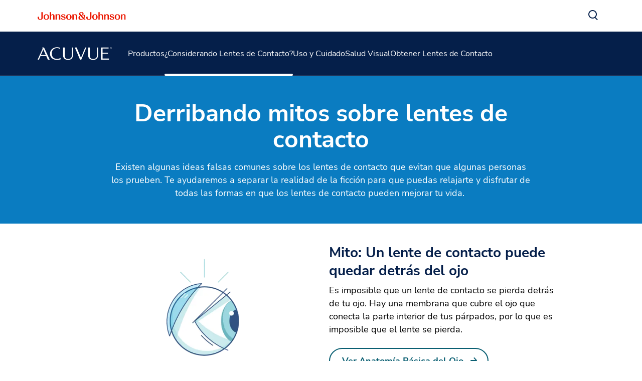

--- FILE ---
content_type: text/html
request_url: https://www.acuvue.com/es-cr/considering-contacts/contact-lens-myths/
body_size: 23248
content:
<!DOCTYPE html><html dir="ltr" lang="es"><head><meta charSet="utf-8" data-next-head=""/><meta content="width=device-width, initial-scale=1" name="viewport" data-next-head=""/><script async="" src="/js/newrelic-acuvue.js" type="text/javascript" defer="" data-nscript="beforeInteractive"></script><title data-next-head="">Desmitificando los Mitos sobre Lentes de Contacto | ACUVUE®</title><meta content="Derribando mitos sobre lentes de contacto: conoce la verdad detrás de los mitos comunes y te ayudaremos a separar la realidad de la ficción" name="description" data-next-head=""/><link href="/manifest.json" rel="manifest" type="application/manifest+json" data-next-head=""/><script type="text/javascript" src="page-props.js?r=143759"></script><link href="/icons/acuvue/16x16.png" rel="icon" sizes="16x16" type="image/png" data-next-head=""/><link href="/icons/acuvue/32x32.png" rel="icon" sizes="32x32" type="image/png" data-next-head=""/><link href="/icons/acuvue/192x192.png" rel="icon" sizes="192x192" type="image/png" data-next-head=""/><link href="/icons/acuvue/512x512.png" rel="icon" sizes="512x512" type="image/png" data-next-head=""/><link href="/icons/acuvue/apple-touch-icon.png" rel="apple-touch-icon" type="image/png" data-next-head=""/><link href="https://www.acuvue.com/es-cr/considering-contacts/contact-lens-myths/" rel="canonical" data-next-head=""/><link href="https://www.acuvue.com/en-us/considering-contacts/contact-lens-myths/" hrefLang="x-default" rel="alternate" data-next-head=""/><link href="https://www.acuvue.com/en-us/considering-contacts/contact-lens-myths/" hrefLang="en-us" rel="alternate" data-next-head=""/><link href="https://www.acuvue.com/en-ca/considering-contacts/contact-lens-myths/" hrefLang="en-ca" rel="alternate" data-next-head=""/><link href="https://www.acuvue.com/fr-ca/considering-contacts/contact-lens-myths/" hrefLang="fr-ca" rel="alternate" data-next-head=""/><link href="https://www.acuvue.com/en-cb/considering-contacts/contact-lens-myths/" hrefLang="en-tt" rel="alternate" data-next-head=""/><link href="https://www.acuvue.com/es-cr/considering-contacts/contact-lens-myths/" hrefLang="es-cr" rel="alternate" data-next-head=""/><link href="https://www.acuvue.com/es-sv/considering-contacts/contact-lens-myths/" hrefLang="es-sv" rel="alternate" data-next-head=""/><link href="https://www.acuvue.com/es-hn/considering-contacts/contact-lens-myths/" hrefLang="es-hn" rel="alternate" data-next-head=""/><link href="https://www.acuvue.com/es-pa/considering-contacts/contact-lens-myths/" hrefLang="es-pa" rel="alternate" data-next-head=""/><link href="https://www.acuvue.com/pt-br/considering-contacts/contact-lens-myths/" hrefLang="pt-br" rel="alternate" data-next-head=""/><link href="https://www.acuvue.com/es-do/considering-contacts/contact-lens-myths/" hrefLang="es-do" rel="alternate" data-next-head=""/><link href="https://www.acuvue.com/es-pr/considering-contacts/contact-lens-myths/" hrefLang="es-pr" rel="alternate" data-next-head=""/><link href="https://www.acuvue.com/es-gt/considering-contacts/contact-lens-myths/" hrefLang="es-gt" rel="alternate" data-next-head=""/><link href="https://www.acuvue.com/es-pe/considering-contacts/contact-lens-myths/" hrefLang="es-pe" rel="alternate" data-next-head=""/><link href="https://www.acuvue.com/es-ar/considering-contacts/contact-lens-myths/" hrefLang="es-ar" rel="alternate" data-next-head=""/><link href="https://www.acuvue.com/es-cl/considering-contacts/contact-lens-myths/" hrefLang="es-cl" rel="alternate" data-next-head=""/><link href="https://www.acuvue.com/es-py/considering-contacts/contact-lens-myths/" hrefLang="es-py" rel="alternate" data-next-head=""/><link href="https://www.acuvue.com/es-uy/considering-contacts/contact-lens-myths/" hrefLang="es-uy" rel="alternate" data-next-head=""/><link href="https://www.acuvue.com/es-mx/considering-contacts/contact-lens-myths/" hrefLang="es-mx" rel="alternate" data-next-head=""/><link href="https://www.acuvue.com/hr-hr/considering-contacts/contact-lens-myths/" hrefLang="hr-hr" rel="alternate" data-next-head=""/><link href="https://www.acuvue.com/sl-si/considering-contacts/contact-lens-myths/" hrefLang="sl-si" rel="alternate" data-next-head=""/><link href="https://www.acuvue.com/hu-hu/considering-contacts/contact-lens-myths/" hrefLang="hu-hu" rel="alternate" data-next-head=""/><link href="https://www.acuvue.com/en-za/considering-contacts/contact-lens-myths/" hrefLang="en-za" rel="alternate" data-next-head=""/><link href="https://www.acuvue.com/cs-cz/considering-contacts/contact-lens-myths/" hrefLang="cs-cz" rel="alternate" data-next-head=""/><link href="https://www.acuvue.com/fr-fr/considering-contacts/contact-lens-myths/" hrefLang="fr-fr" rel="alternate" data-next-head=""/><link href="https://www.acuvue.com/tr-tr/considering-contacts/contact-lens-myths/" hrefLang="tr-tr" rel="alternate" data-next-head=""/><link href="https://www.acuvue.com/el-gr/considering-contacts/contact-lens-myths/" hrefLang="el-gr" rel="alternate" data-next-head=""/><link href="https://www.acuvue.com/pl-pl/considering-contacts/contact-lens-myths/" hrefLang="pl-pl" rel="alternate" data-next-head=""/><link href="https://www.acuvue.com/nl-nl/considering-contacts/contact-lens-myths/" hrefLang="nl-nl" rel="alternate" data-next-head=""/><link href="https://www.acuvue.com/nl-be/considering-contacts/contact-lens-myths/" hrefLang="nl-be" rel="alternate" data-next-head=""/><link href="https://www.acuvue.com/fr-be/considering-contacts/contact-lens-myths/" hrefLang="fr-be" rel="alternate" data-next-head=""/><link href="https://www.acuvue.com/ro-ro/considering-contacts/contact-lens-myths/" hrefLang="ro-ro" rel="alternate" data-next-head=""/><link href="https://www.acuvue.com/en-gb/considering-contacts/contact-lens-myths/" hrefLang="en-gb" rel="alternate" data-next-head=""/><link href="https://www.acuvue.com/de-ch/considering-contacts/contact-lens-myths/" hrefLang="de-ch" rel="alternate" data-next-head=""/><link href="https://www.acuvue.com/fr-ch/considering-contacts/contact-lens-myths/" hrefLang="fr-ch" rel="alternate" data-next-head=""/><link href="https://www.acuvue.com/de-de/considering-contacts/contact-lens-myths/" hrefLang="de-de" rel="alternate" data-next-head=""/><link href="https://www.acuvue.com/de-at/considering-contacts/contact-lens-myths/" hrefLang="de-at" rel="alternate" data-next-head=""/><link href="https://www.acuvue.com/he-il/considering-contacts/contact-lens-myths/" hrefLang="he-il" rel="alternate" data-next-head=""/><link href="https://www.acuvue.com/da-dk/considering-contacts/contact-lens-myths/" hrefLang="da-dk" rel="alternate" data-next-head=""/><link href="https://www.acuvue.com/sv-se/considering-contacts/contact-lens-myths/" hrefLang="sv-se" rel="alternate" data-next-head=""/><link href="https://www.acuvue.com/nb-no/considering-contacts/contact-lens-myths/" hrefLang="nb-no" rel="alternate" data-next-head=""/><link href="https://www.acuvue.com/it-it/considering-contacts/contact-lens-myths/" hrefLang="it-it" rel="alternate" data-next-head=""/><link href="https://www.acuvue.com/en-me/considering-contacts/contact-lens-myths/" hrefLang="en-ae" rel="alternate" data-next-head=""/><link href="https://www.acuvue.com/ar-me/considering-contacts/contact-lens-myths/" hrefLang="ar" rel="alternate" data-next-head=""/><link href="https://www.acuvue.ru/ru-ru/considering-contacts/contact-lens-myths/" hrefLang="ru-ru" rel="alternate" data-next-head=""/><link href="https://www.acuvue.com/ru-kz/considering-contacts/contact-lens-myths/" hrefLang="ru-kz" rel="alternate" data-next-head=""/><link href="https://www.acuvue.com/en-in/considering-contacts/contact-lens-myths/" hrefLang="en-in" rel="alternate" data-next-head=""/><link href="https://www.acuvue.com/uk-ua/considering-contacts/contact-lens-myths/" hrefLang="uk-ua" rel="alternate" data-next-head=""/><link href="https://www.acuvue.com/es-co/considering-contacts/contact-lens-myths/" hrefLang="es-co" rel="alternate" data-next-head=""/><link href="https://www.acuvue.com/en-my/considering-contacts/contact-lens-myths/" hrefLang="en-my" rel="alternate" data-next-head=""/><link href="https://www.acuvue.com/es-es/considering-contacts/contact-lens-myths/" hrefLang="es-es" rel="alternate" data-next-head=""/><link href="https://www.acuvue.com/en-sg/considering-contacts/contact-lens-myths/" hrefLang="en-sg" rel="alternate" data-next-head=""/><link href="https://www.acuvue.com/id-id/considering-contacts/contact-lens-myths/" hrefLang="id-id" rel="alternate" data-next-head=""/><link href="https://www.acuvue.com/zh-hk/considering-contacts/contact-lens-myths/" hrefLang="zh-hk" rel="alternate" data-next-head=""/><link href="https://www.acuvue.com/zh-tw/considering-contacts/contact-lens-myths/" hrefLang="zh-tw" rel="alternate" data-next-head=""/><link href="https://www.acuvue.com/en-nz/considering-contacts/contact-lens-myths/" hrefLang="en-nz" rel="alternate" data-next-head=""/><link href="https://www.acuvue.com/en-au/considering-contacts/contact-lens-myths/" hrefLang="en-au" rel="alternate" data-next-head=""/><link href="https://www.acuvue.com/th-th/considering-contacts/contact-lens-myths/" hrefLang="th-th" rel="alternate" data-next-head=""/><meta content="Desmitificando los Mitos sobre Lentes de Contacto | ACUVUE®" property="og:title" data-next-head=""/><meta content="Derribando mitos sobre lentes de contacto: conoce la verdad detrás de los mitos comunes y te ayudaremos a separar la realidad de la ficción" property="og:description" data-next-head=""/><meta content="https://www.acuvue.com/logo/acuvue/OpenGraph.png" property="og:image" data-next-head=""/><meta content="https://www.acuvue.com/es-cr/considering-contacts/contact-lens-myths/" property="og:url" data-next-head=""/><meta content="website" property="og:type" data-next-head=""/><meta content="es_CR" property="og:locale" data-next-head=""/><meta content="ACUVUE" property="og:site_name" data-next-head=""/><meta content="Desmitificando los Mitos sobre Lentes de Contacto | ACUVUE®" name="twitter:title" data-next-head=""/><meta content="Derribando mitos sobre lentes de contacto: conoce la verdad detrás de los mitos comunes y te ayudaremos a separar la realidad de la ficción" name="twitter:description" data-next-head=""/><meta content="https://www.acuvue.com/logo/acuvue/TwitterCard.png" name="twitter:image" data-next-head=""/><meta content="https://www.acuvue.com/es-cr/considering-contacts/contact-lens-myths/" name="twitter:url" data-next-head=""/><meta content="summary" name="twitter:card" data-next-head=""/><link data-next-font="" rel="preconnect" href="/" crossorigin="anonymous"/><link rel="preload" href="/_next/static/css/5f274316fbe52b79.css" as="style"/><script type="application/ld+json" data-next-head="">{"@context":"https://schema.org","@id":"https://www.acuvue.com/es-cr/considering-contacts/contact-lens-myths/#webpage","url":"https://www.acuvue.com/es-cr/considering-contacts/contact-lens-myths/","name":"Desmitificando los Mitos sobre Lentes de Contacto | ACUVUE®","publisher":{"@type":"Organization","@id":"https://www.acuvue.com/es-cr/#organization"},"@type":"FAQPage","mainEntity":[{"@type":"Question","name":"¿Puedo usar lentes de contacto después de una cirugía de cataratas?","acceptedAnswer":{"@type":"Answer","text":"Solo tu Profesional de la Visión puede proporcionar una respuesta precisa. Si tu Profesional de la Visión determina que los lentes de contacto son una opción viable, ACUVUE® puede ser una excelente elección."}},{"@type":"Question","name":"Si me sometí a una cirugía refractiva como LASIK, ¿puedo continuar usando lentes de contacto?","acceptedAnswer":{"@type":"Answer","text":"Solo tu Profesional de la Visión puede proporcionar una respuesta precisa. El LASIK altera permanentemente la forma de tu ojo, pero no evita el desarrollo de la presbicia, lo que podría requerir corrección visual en el futuro. Afortunadamente, ofrecemos lentes de contacto específicas para tratar la presbicia."}}]}</script><link href="/icon-fonts-17-10-25.css" rel="stylesheet" type="text/css"/><link rel="stylesheet" href="/_next/static/css/5f274316fbe52b79.css" data-n-g=""/><noscript data-n-css=""></noscript><script defer="" noModule="" src="/_next/static/chunks/polyfills-42372ed130431b0a.js"></script><script src="/_next/static/chunks/webpack-505a178d53528c98.js" defer=""></script><script src="/_next/static/chunks/framework-21977b60ddb5b15e.js" defer=""></script><script src="/_next/static/chunks/main-e9cfeb61c98a1213.js" defer=""></script><script src="/_next/static/chunks/pages/_app-14d5a41eb9990962.js" defer=""></script><script src="/_next/static/chunks/4f5561d1-6ad3f32f3a5449c6.js" defer=""></script><script src="/_next/static/chunks/db9fdea0-805e46aeb5b67e46.js" defer=""></script><script src="/_next/static/chunks/727a44d0-df0d9093dc13fda5.js" defer=""></script><script src="/_next/static/chunks/69ea16bc-112086e8ab16836f.js" defer=""></script><script src="/_next/static/chunks/ba2d3d3d-4f5026011f233afd.js" defer=""></script><script src="/_next/static/chunks/6ab37f38-edb8f5ffd1528267.js" defer=""></script><script src="/_next/static/chunks/119-4efd1c24d489e333.js" defer=""></script><script src="/_next/static/chunks/188-35330a8c45e9c291.js" defer=""></script><script src="/_next/static/chunks/264-d168a49a5ef3402a.js" defer=""></script><script src="/_next/static/chunks/268-0005e269806fdcd5.js" defer=""></script><script src="/_next/static/chunks/964-f18660d5df04c708.js" defer=""></script><script src="/_next/static/chunks/855-700a5f0adc1bce15.js" defer=""></script><script src="/_next/static/chunks/pages/%5B...url%5D-58ceac75560d34f5.js" defer=""></script><script src="/_next/static/kYLAFxwesNHWNL1QYUoxy/_buildManifest.js" defer=""></script><script src="/_next/static/kYLAFxwesNHWNL1QYUoxy/_ssgManifest.js" defer=""></script><style data-styled="" data-styled-version="6.1.19">.eIPwwL{color:currentColor;font-size:24px;}/*!sc*/
.iIqhRH{color:currentColor;font-size:initial;}/*!sc*/
.lgRUFH{color:#0A5F72;font-size:24px;}/*!sc*/
data-styled.g7[id="sc-96e811ea-0"]{content:"eIPwwL,iIqhRH,lgRUFH,"}/*!sc*/
.gzxNXo{position:relative;display:inline;font-weight:700;cursor:pointer;color:#0A5F72;font-size:inherit;line-height:inherit;word-break:normal;text-decoration:none;}/*!sc*/
.gzxNXo>span{text-decoration:underline;}/*!sc*/
.gzxNXo:focus-visible{position:relative;border-radius:8px;color:#178197;text-decoration:none;outline-offset:6px;outline:2px solid #178197;}/*!sc*/
.gzxNXo:focus-visible>span{text-decoration:none;}/*!sc*/
.gzxNXo:visited{color:#A51890;}/*!sc*/
.gzxNXo:visited::after{background-color:#A51890;}/*!sc*/
.gzxNXo:link{text-underline-offset:17%;}/*!sc*/
@media only screen and (min-width: 1025px){.gzxNXo:hover span{transition:all 0.1s ease;color:#178197;text-decoration:none;}.gzxNXo:hover i{color:#178197;}}/*!sc*/
data-styled.g8[id="sc-3cb43261-0"]{content:"gzxNXo,"}/*!sc*/
.cmdPQF{font-family:Nunito Sans;font-weight:800;line-height:52px;font-size:48px;color:#191919;}/*!sc*/
.cmdPQF p:has(> em:only-child:empty),.cmdPQF p:has(> strong:only-child:empty){height:52px;}/*!sc*/
@media only screen and (max-width: 1024px){.cmdPQF{font-family:Nunito Sans;font-weight:800;line-height:38px;font-size:32px;}.cmdPQF p:has(> em:only-child:empty),.cmdPQF p:has(> strong:only-child:empty){height:38px;}}/*!sc*/
data-styled.g10[id="sc-4bf906b-0"]{content:"cmdPQF,"}/*!sc*/
.eJoqnq{font-family:Nunito Sans;font-weight:700;line-height:42px;font-size:36px;color:#191919;}/*!sc*/
.eJoqnq p:has(> em:only-child:empty),.eJoqnq p:has(> strong:only-child:empty){height:42px;}/*!sc*/
@media only screen and (max-width: 1024px){.eJoqnq{font-family:Nunito Sans;font-weight:700;line-height:36px;font-size:28px;}.eJoqnq p:has(> em:only-child:empty),.eJoqnq p:has(> strong:only-child:empty){height:36px;}}/*!sc*/
data-styled.g11[id="sc-4bf906b-1"]{content:"eJoqnq,"}/*!sc*/
.iDJDIC{font-family:Nunito Sans;font-weight:700;line-height:36px;font-size:28px;color:#191919;}/*!sc*/
.iDJDIC p:has(> em:only-child:empty),.iDJDIC p:has(> strong:only-child:empty){height:36px;}/*!sc*/
@media only screen and (max-width: 1024px){.iDJDIC{font-family:Nunito Sans;font-weight:700;line-height:32px;font-size:24px;}.iDJDIC p:has(> em:only-child:empty),.iDJDIC p:has(> strong:only-child:empty){height:32px;}}/*!sc*/
data-styled.g12[id="sc-4bf906b-2"]{content:"iDJDIC,"}/*!sc*/
.gGEKXD{font-family:Nunito Sans;font-weight:400;line-height:26px;font-size:18px;color:#191919;}/*!sc*/
.gGEKXD p:has(> em:only-child:empty),.gGEKXD p:has(> strong:only-child:empty){height:26px;}/*!sc*/
@media only screen and (max-width: 1024px){.gGEKXD{font-family:Nunito Sans;font-weight:400;line-height:24px;font-size:16px;}.gGEKXD p:has(> em:only-child:empty),.gGEKXD p:has(> strong:only-child:empty){height:24px;}}/*!sc*/
data-styled.g15[id="sc-4bf906b-5"]{content:"gGEKXD,"}/*!sc*/
.eXjkcQ{font-family:Nunito Sans;font-weight:400;line-height:20px;font-size:14px;color:#191919;}/*!sc*/
.eXjkcQ p:has(> em:only-child:empty),.eXjkcQ p:has(> strong:only-child:empty){height:20px;}/*!sc*/
@media only screen and (max-width: 1024px){.eXjkcQ{font-family:Nunito Sans;font-weight:400;line-height:20px;font-size:14px;}.eXjkcQ p:has(> em:only-child:empty),.eXjkcQ p:has(> strong:only-child:empty){height:20px;}}/*!sc*/
data-styled.g18[id="sc-4bf906b-8"]{content:"eXjkcQ,"}/*!sc*/
.bJVqpr{font-family:Nunito Sans;font-weight:700;line-height:26px;font-size:18px;color:#191919;}/*!sc*/
.bJVqpr p:has(> em:only-child:empty),.bJVqpr p:has(> strong:only-child:empty){height:26px;}/*!sc*/
@media only screen and (max-width: 1024px){.bJVqpr{font-family:Nunito Sans;font-weight:700;line-height:24px;font-size:16px;}.bJVqpr p:has(> em:only-child:empty),.bJVqpr p:has(> strong:only-child:empty){height:24px;}}/*!sc*/
data-styled.g19[id="sc-4bf906b-9"]{content:"bJVqpr,"}/*!sc*/
.ffIIyQ{overflow-wrap:break-word;}/*!sc*/
.ffIIyQ *[id]{scroll-margin-top:152px;}/*!sc*/
@media only screen and (max-width: 1024px){.ffIIyQ *[id]{scroll-margin-top:112px;}}/*!sc*/
.ffIIyQ p:empty:after{content:'\a0';}/*!sc*/
.ffIIyQ>p>span>h1:first-child,.ffIIyQ>p>span>h2:first-child,.ffIIyQ>p>span>h3:first-child,.ffIIyQ>p>span>h4:first-child,.ffIIyQ>p>span>h5:first-child,.ffIIyQ>p>span>h6:first-child{padding-top:0;}/*!sc*/
.ffIIyQ ul,.ffIIyQ ol{padding-inline-start:calc(19px + 24px);}/*!sc*/
@media only screen and (max-width: 1024px){.ffIIyQ ul,.ffIIyQ ol{padding-inline-start:calc(17px + 12px);}}/*!sc*/
.ffIIyQ ul li,.ffIIyQ ol li{padding-top:8px;}/*!sc*/
@media only screen and (max-width: 1024px){.ffIIyQ ul li,.ffIIyQ ol li{padding-top:4px;}}/*!sc*/
.ffIIyQ ul ul,.ffIIyQ ol ul,.ffIIyQ ul ol,.ffIIyQ ol ol{padding-inline-start:24px;}/*!sc*/
@media only screen and (max-width: 1024px){.ffIIyQ ul ul,.ffIIyQ ol ul,.ffIIyQ ul ol,.ffIIyQ ol ol{padding-inline-start:12px;}}/*!sc*/
.ffIIyQ ol ol{list-style-type:lower-alpha;}/*!sc*/
.ffIIyQ li>h1,.ffIIyQ li>h2,.ffIIyQ li>h3,.ffIIyQ li>h4,.ffIIyQ li>h5,.ffIIyQ li>h6{padding-top:0;}/*!sc*/
.ffIIyQ h1,.ffIIyQ h2,.ffIIyQ h3,.ffIIyQ h4,.ffIIyQ h5,.ffIIyQ h6{padding-top:24px;}/*!sc*/
@media only screen and (max-width: 1024px){.ffIIyQ h1,.ffIIyQ h2,.ffIIyQ h3,.ffIIyQ h4,.ffIIyQ h5,.ffIIyQ h6{padding-top:16px;}}/*!sc*/
.ffIIyQ .highlight{font-family:Nunito Sans;font-weight:700;line-height:30px;font-size:20px;color:#A51890;}/*!sc*/
@media only screen and (max-width: 1024px){.ffIIyQ .highlight{font-family:Nunito Sans;font-weight:700;line-height:26px;font-size:18px;}}/*!sc*/
data-styled.g27[id="sc-69c891d5-0"]{content:"ffIIyQ,"}/*!sc*/
.gQhztA circle{stroke:currentColor;}/*!sc*/
.gQhztA path,.gQhztA rect{fill:currentColor;}/*!sc*/
data-styled.g28[id="sc-3eb0bf3f-0"]{content:"eRsXrc,gQhztA,"}/*!sc*/
.fwEPNQ{margin-inline-start:8px;margin-inline-end:0;order:1;}/*!sc*/
.fwEPNQ svg path{fill:currentColor;}/*!sc*/
data-styled.g29[id="sc-511e0998-0"]{content:"fwEPNQ,"}/*!sc*/
.gpOCno{margin-inline-start:8px;margin-inline-end:0;order:1;}/*!sc*/
.dFJqhh{margin-inline-start:0;margin-inline-end:8px;order:0;}/*!sc*/
data-styled.g30[id="sc-511e0998-1"]{content:"gpOCno,dFJqhh,"}/*!sc*/
.jHQCVK{margin:0 auto;font-weight:700;cursor:pointer;order:1;font-size:18px;line-height:26px;}/*!sc*/
@media only screen and (max-width: 1024px){.jHQCVK{font-size:16px;line-height:24px;}}/*!sc*/
data-styled.g31[id="sc-511e0998-2"]{content:"jHQCVK,"}/*!sc*/
.gfbUKH{display:inline-flex;box-sizing:border-box;text-decoration:none;align-items:center;justify-content:center;cursor:pointer;touch-action:manipulation;text-align:start;min-height:48px;padding-top:11px;padding-bottom:11px;padding-inline-start:24px;padding-inline-end:16px;-webkit-border-radius:32px;-moz-border-radius:32px;-ms-border-radius:32px;-o-border-radius:32px;border-radius:32px;background-color:transparent;border:2px solid #FFFFFF;color:#FFFFFF;height:fit-content;}/*!sc*/
.gfbUKH:disabled{cursor:default;}/*!sc*/
.gfbUKH:disabled>label{cursor:default;}/*!sc*/
.gfbUKH:hover{transition:all 0.1s ease;}/*!sc*/
.gfbUKH .sc-511e0998-0{height:24px;width:24px;}/*!sc*/
.gfbUKH .sc-511e0998-1{font-size:24px;}/*!sc*/
@media only screen and (max-width: 1024px){.gfbUKH{min-height:40px;padding-top:8px;padding-bottom:8px;padding-inline-start:16px;padding-inline-end:12px;text-align:center;}}/*!sc*/
@media only screen and (min-width: 1025px){.gfbUKH:hover:not([disabled]){background-color:#FFFFFF;border:2px solid #FFFFFF;color:#178197;}}/*!sc*/
.gfbUKH:focus-visible{outline-offset:2px;background-color:#FFFFFF;outline:2px solid #FFFFFF;border:2px solid #FFFFFF;color:#178197;}/*!sc*/
.gfbUKH:disabled{border:2px solid #CCCCCC;color:#CCCCCC;}/*!sc*/
data-styled.g32[id="sc-b5ead895-0"]{content:"gfbUKH,"}/*!sc*/
.bAuuKV{display:flex;align-items:center;justify-content:center;cursor:pointer;touch-action:manipulation;text-align:start;min-height:48px;padding-top:11px;padding-bottom:11px;padding-inline-start:24px;padding-inline-end:16px;position:relative;height:44px;background-color:transparent;border:2px solid transparent;color:#0A5F72;margin-inline-start:-22px;height:fit-content;}/*!sc*/
.bAuuKV:disabled{cursor:default;}/*!sc*/
.bAuuKV:disabled>label{cursor:default;}/*!sc*/
.bAuuKV:hover{transition:all 0.1s ease;}/*!sc*/
.bAuuKV .sc-511e0998-0{height:24px;width:24px;}/*!sc*/
.bAuuKV .sc-511e0998-1{font-size:24px;}/*!sc*/
@media only screen and (max-width: 1024px){.bAuuKV{min-height:40px;padding-top:8px;padding-bottom:8px;padding-inline-start:16px;padding-inline-end:12px;text-align:center;}}/*!sc*/
@media only screen and (max-width: 1024px){.bAuuKV{margin-inline-start:-14px;}}/*!sc*/
@media only screen and (min-width: 1025px){.bAuuKV:hover:not([disabled]){color:#178197;}:where(.bAuuKV:hover:not([disabled]))::after{content:'';position:absolute;bottom:-4px;height:2px;width:calc(100% - 24px);background-color:#178197;}}/*!sc*/
.bAuuKV:focus-visible{-webkit-border-radius:32px;-moz-border-radius:32px;-ms-border-radius:32px;-o-border-radius:32px;border-radius:32px;color:#178197;outline:2px solid #178197;}/*!sc*/
.bAuuKV:focus::after,.bAuuKV:disabled::after{content:none;}/*!sc*/
.bAuuKV:disabled{color:#999999;}/*!sc*/
.cpyere{display:flex;align-items:center;justify-content:center;cursor:pointer;touch-action:manipulation;text-align:start;min-height:48px;padding-top:11px;padding-bottom:11px;padding-inline-start:24px;padding-inline-end:16px;position:relative;height:44px;background-color:transparent;border:2px solid transparent;color:#FFFFFF;margin-inline-start:-22px;height:fit-content;}/*!sc*/
.cpyere:disabled{cursor:default;}/*!sc*/
.cpyere:disabled>label{cursor:default;}/*!sc*/
.cpyere:hover{transition:all 0.1s ease;}/*!sc*/
.cpyere .sc-511e0998-0{height:24px;width:24px;}/*!sc*/
.cpyere .sc-511e0998-1{font-size:24px;}/*!sc*/
@media only screen and (max-width: 1024px){.cpyere{min-height:40px;padding-top:8px;padding-bottom:8px;padding-inline-start:16px;padding-inline-end:12px;text-align:center;}}/*!sc*/
@media only screen and (max-width: 1024px){.cpyere{margin-inline-start:-14px;}}/*!sc*/
@media only screen and (min-width: 1025px){.cpyere:hover:not([disabled]){color:#FFFFFF;}:where(.cpyere:hover:not([disabled]))::after{content:'';position:absolute;bottom:-4px;height:2px;width:calc(100% - 24px);background-color:#FFFFFF;}}/*!sc*/
.cpyere:focus-visible{-webkit-border-radius:32px;-moz-border-radius:32px;-ms-border-radius:32px;-o-border-radius:32px;border-radius:32px;color:#FFFFFF;outline:2px solid #FFFFFF;}/*!sc*/
.cpyere:focus::after,.cpyere:disabled::after{content:none;}/*!sc*/
.cpyere:disabled{color:#CCCCCC;}/*!sc*/
.kNuJJO{display:flex;align-items:center;justify-content:center;cursor:pointer;touch-action:manipulation;text-align:start;min-height:48px;padding-top:11px;padding-bottom:11px;padding-inline-start:24px;padding-inline-end:16px;-webkit-border-radius:32px;-moz-border-radius:32px;-ms-border-radius:32px;-o-border-radius:32px;border-radius:32px;background-color:#FFFFFF;border:2px solid #0A5F72;color:#0A5F72;height:fit-content;}/*!sc*/
.kNuJJO:disabled{cursor:default;}/*!sc*/
.kNuJJO:disabled>label{cursor:default;}/*!sc*/
.kNuJJO:hover{transition:all 0.1s ease;}/*!sc*/
.kNuJJO .sc-511e0998-0{height:24px;width:24px;}/*!sc*/
.kNuJJO .sc-511e0998-1{font-size:24px;}/*!sc*/
@media only screen and (max-width: 1024px){.kNuJJO{min-height:40px;padding-top:8px;padding-bottom:8px;padding-inline-start:16px;padding-inline-end:12px;text-align:center;}}/*!sc*/
@media only screen and (min-width: 1025px){.kNuJJO:hover:not([disabled]){background-color:#178197;border:2px solid #178197;color:#FFFFFF;}}/*!sc*/
.kNuJJO:focus-visible{outline-offset:2px;background-color:#178197;outline:2px solid #178197;border:2px solid #178197;color:#FFFFFF;}/*!sc*/
.kNuJJO:disabled{border:2px solid #999999;color:#999999;}/*!sc*/
.gRaWCP{display:flex;align-items:center;justify-content:center;cursor:pointer;touch-action:manipulation;text-align:start;min-height:48px;padding-top:11px;padding-bottom:11px;padding-inline-start:16px;padding-inline-end:24px;-webkit-border-radius:32px;-moz-border-radius:32px;-ms-border-radius:32px;-o-border-radius:32px;border-radius:32px;background-color:#FFFFFF;border:2px solid #FFFFFF;color:#0A5F72;height:fit-content;}/*!sc*/
.gRaWCP:disabled{cursor:default;}/*!sc*/
.gRaWCP:disabled>label{cursor:default;}/*!sc*/
.gRaWCP:hover{transition:all 0.1s ease;}/*!sc*/
.gRaWCP .sc-511e0998-0{height:24px;width:24px;}/*!sc*/
.gRaWCP .sc-511e0998-1{font-size:24px;}/*!sc*/
@media only screen and (max-width: 1024px){.gRaWCP{min-height:40px;padding-top:8px;padding-bottom:8px;padding-inline-start:12px;padding-inline-end:16px;text-align:center;}}/*!sc*/
@media only screen and (min-width: 1025px){.gRaWCP:hover:not([disabled]){background-color:transparent;border:2px solid #FFFFFF;color:#FFFFFF;}}/*!sc*/
.gRaWCP:focus-visible{background-color:transparent;border:2px solid #FFFFFF;color:#FFFFFF;outline-offset:2px;outline:2px solid #FFFFFF;}/*!sc*/
.gRaWCP:disabled{background-color:#CCCCCC;border:2px solid #CCCCCC;color:#0A7CC1;}/*!sc*/
.guzdgX{display:flex;align-items:center;justify-content:center;cursor:pointer;touch-action:manipulation;text-align:start;min-height:48px;padding-top:11px;padding-bottom:11px;padding-inline-start:24px;padding-inline-end:16px;-webkit-border-radius:32px;-moz-border-radius:32px;-ms-border-radius:32px;-o-border-radius:32px;border-radius:32px;background-color:#FFFFFF;border:2px solid #FFFFFF;color:#0A5F72;height:fit-content;}/*!sc*/
.guzdgX:disabled{cursor:default;}/*!sc*/
.guzdgX:disabled>label{cursor:default;}/*!sc*/
.guzdgX:hover{transition:all 0.1s ease;}/*!sc*/
.guzdgX .sc-511e0998-0{height:24px;width:24px;}/*!sc*/
.guzdgX .sc-511e0998-1{font-size:24px;}/*!sc*/
@media only screen and (max-width: 1024px){.guzdgX{min-height:40px;padding-top:8px;padding-bottom:8px;padding-inline-start:16px;padding-inline-end:12px;text-align:center;}}/*!sc*/
@media only screen and (min-width: 1025px){.guzdgX:hover:not([disabled]){background-color:transparent;border:2px solid #FFFFFF;color:#FFFFFF;}}/*!sc*/
.guzdgX:focus-visible{background-color:transparent;border:2px solid #FFFFFF;color:#FFFFFF;outline-offset:2px;outline:2px solid #FFFFFF;}/*!sc*/
.guzdgX:disabled{background-color:#CCCCCC;border:2px solid #CCCCCC;color:#0A7CC1;}/*!sc*/
data-styled.g33[id="sc-b5ead895-1"]{content:"bAuuKV,cpyere,kNuJJO,gRaWCP,guzdgX,"}/*!sc*/
.iCiHNx{display:flex;font-size:auto;padding:2px;}/*!sc*/
data-styled.g42[id="sc-89e4a8ca-1"]{content:"iCiHNx,"}/*!sc*/
.ixBCu{padding:2px;margin-inline-start:-2px;height:100%;min-height:auto;}/*!sc*/
.ixBCu .sc-89e4a8ca-0{border:4px solid transparent;border-radius:80px;}/*!sc*/
.ixBCu .sc-89e4a8ca-1{border:4px solid transparent;border-radius:80px;}/*!sc*/
.ixBCu:hover:not([disabled]) .sc-89e4a8ca-0{border-color:#178197;background-color:#178197;color:#FFFFFF!important;}/*!sc*/
.ixBCu:hover:not([disabled]) .sc-89e4a8ca-0 svg{color:#FFFFFF!important;}/*!sc*/
.ixBCu:hover:not([disabled]) .sc-89e4a8ca-1{border-color:#178197;background-color:#178197;color:#FFFFFF!important;}/*!sc*/
.ixBCu:hover::after{height:0;}/*!sc*/
.ixBCu:focus-visible{outline:none;border-color:#178197;}/*!sc*/
.ixBCu:focus-visible .sc-89e4a8ca-0{border:4px solid #178197;border-radius:80px;background-color:#178197;color:#FFFFFF!important;}/*!sc*/
.ixBCu:focus-visible .sc-89e4a8ca-0 svg{color:#FFFFFF!important;}/*!sc*/
.ixBCu:focus-visible .sc-89e4a8ca-1{border:4px solid #178197;border-radius:80px;background-color:#178197;color:#FFFFFF!important;}/*!sc*/
.ixBCu.video-play-button .sc-89e4a8ca-0{border:none;}/*!sc*/
.ixBCu.video-play-button .sc-89e4a8ca-1{border:none;}/*!sc*/
.ixBCu.video-play-button:hover:not([disabled]) .sc-89e4a8ca-0{border-color:#FFFFFF;background-color:#FFFFFF;color:#FFFFFF!important;}/*!sc*/
.ixBCu.video-play-button:hover:not([disabled]) .sc-89e4a8ca-1{border-color:#FFFFFF;background-color:#FFFFFF;color:#FFFFFF!important;}/*!sc*/
.ixBCu.video-play-button:focus-visible{border-color:#FFFFFF;}/*!sc*/
.bhEsjH{padding:2px;margin-inline-start:-2px;height:100%;min-height:auto;}/*!sc*/
.bhEsjH .sc-89e4a8ca-0{border:4px solid transparent;border-radius:80px;}/*!sc*/
.bhEsjH .sc-89e4a8ca-1{border:4px solid transparent;border-radius:80px;}/*!sc*/
.bhEsjH:hover:not([disabled]) .sc-89e4a8ca-0{border-color:#FFFFFF;background-color:#FFFFFF;color:#0A7CC1!important;}/*!sc*/
.bhEsjH:hover:not([disabled]) .sc-89e4a8ca-0 svg{color:#0A7CC1!important;}/*!sc*/
.bhEsjH:hover:not([disabled]) .sc-89e4a8ca-1{border-color:#FFFFFF;background-color:#FFFFFF;color:#0A7CC1!important;}/*!sc*/
.bhEsjH:hover::after{height:0;}/*!sc*/
.bhEsjH:focus-visible{outline:none;border-color:#FFFFFF;}/*!sc*/
.bhEsjH:focus-visible .sc-89e4a8ca-0{border:4px solid #FFFFFF;border-radius:80px;background-color:#FFFFFF;color:#0A7CC1!important;}/*!sc*/
.bhEsjH:focus-visible .sc-89e4a8ca-0 svg{color:#0A7CC1!important;}/*!sc*/
.bhEsjH:focus-visible .sc-89e4a8ca-1{border:4px solid #FFFFFF;border-radius:80px;background-color:#FFFFFF;color:#0A7CC1!important;}/*!sc*/
.bhEsjH.video-play-button .sc-89e4a8ca-0{border:none;}/*!sc*/
.bhEsjH.video-play-button .sc-89e4a8ca-1{border:none;}/*!sc*/
.bhEsjH.video-play-button:hover:not([disabled]) .sc-89e4a8ca-0{border-color:#FFFFFF;background-color:#FFFFFF;color:#FFFFFF!important;}/*!sc*/
.bhEsjH.video-play-button:hover:not([disabled]) .sc-89e4a8ca-1{border-color:#FFFFFF;background-color:#FFFFFF;color:#FFFFFF!important;}/*!sc*/
.bhEsjH.video-play-button:focus-visible{border-color:#FFFFFF;}/*!sc*/
data-styled.g43[id="sc-89e4a8ca-2"]{content:"ixBCu,bhEsjH,"}/*!sc*/
.cssgWS .MuiModal-backdrop{background-color:#999999;opacity:40%!important;}/*!sc*/
.cssgWS .MuiPaper-root{overflow-y:unset!important;min-width:720px;border-radius:24px;}/*!sc*/
@media only screen and (max-width: 768px){.cssgWS .MuiPaper-root{border-radius:12px;}}/*!sc*/
@media only screen and (max-width: 768px){.cssgWS .MuiPaper-root{min-width:312px;max-width:312px;}}/*!sc*/
.cssgWS.m-inherit-background .MuiPaper-root{background-color:inherit;box-shadow:none;}/*!sc*/
data-styled.g49[id="sc-68bc54e0-0"]{content:"cssgWS,"}/*!sc*/
.ldWA-DC{width:100%;box-sizing:border-box;max-width:1920px;margin:auto;scroll-margin-top:initial;}/*!sc*/
@media only screen and (max-width: 1024px){.ldWA-DC{scroll-margin-top:initial;}}/*!sc*/
data-styled.g56[id="sc-ca09bf68-0"]{content:"ldWA-DC,"}/*!sc*/
.kDvmdk{max-inline-size:100%;block-size:auto;height:auto;object-fit:contain;}/*!sc*/
data-styled.g66[id="sc-83289136-1"]{content:"kDvmdk,"}/*!sc*/
.idjCHu{display:inline-flex;box-sizing:border-box;text-decoration:none;}/*!sc*/
.idjCHu[disabled]{cursor:default;}/*!sc*/
.idjCHu[disabled]>label{cursor:default;}/*!sc*/
data-styled.g67[id="sc-59749657-0"]{content:"idjCHu,"}/*!sc*/
.kCzOlz{height:1px;width:100%;background-color:#FFFFFF;border-radius:24px;}/*!sc*/
@media only screen and (max-width: 1024px){.kCzOlz{display:block;}}/*!sc*/
.cqSHzs{height:1px;width:100%;background-color:#FFFFFF;border-radius:24px;}/*!sc*/
@media only screen and (max-width: 1024px){.cqSHzs{display:none;}}/*!sc*/
data-styled.g107[id="sc-d2f8c507-0"]{content:"kCzOlz,cqSHzs,"}/*!sc*/
.bJUvor{display:flex;margin:auto 0;transition:all 0.1s ease;}/*!sc*/
.bJUvor.m-expanded{transform:rotate(180deg);}/*!sc*/
data-styled.g241[id="sc-42787605-0"]{content:"bJUvor,"}/*!sc*/
.ejHKDO{background-color:inherit;}/*!sc*/
data-styled.g261[id="sc-7bd28362-0"]{content:"ejHKDO,"}/*!sc*/
.loxAml{box-sizing:border-box;display:grid;grid-template-columns:repeat(12,1fr);grid-column-gap:32px;max-width:1920px;margin:auto;}/*!sc*/
@media only screen and (max-width: 1024px){.loxAml{grid-template-columns:repeat(6,1fr);grid-template-rows:repeat(2,auto);padding:0;}}/*!sc*/
@media only screen and (max-width: 480px){.loxAml{grid-template-columns:repeat(4,1fr);}}/*!sc*/
data-styled.g262[id="sc-7bd28362-1"]{content:"loxAml,"}/*!sc*/
.byFCHO{box-sizing:border-box;display:grid;grid-template-columns:repeat(10,1fr);grid-column-gap:32px;grid-column:2/span 10;align-items:center;}/*!sc*/
.byFCHO >:first-child{margin-top:auto;}/*!sc*/
.byFCHO >:last-child{margin-bottom:auto;}/*!sc*/
@media only screen and (max-width: 1024px){.byFCHO{grid-template-columns:repeat(4,1fr);grid-column:2/span 4;display:block;}}/*!sc*/
@media only screen and (max-width: 480px){.byFCHO{grid-column:1/span 4;}}/*!sc*/
data-styled.g263[id="sc-7bd28362-2"]{content:"byFCHO,"}/*!sc*/
.dHLwqL{position:relative;order:1;grid-column:1/span 4;grid-row:1/span 2;}/*!sc*/
@media only screen and (max-width: 1024px){.dHLwqL{grid-column:1/span 4;grid-row-start:1;margin-bottom:24px;margin-top:24px;}}/*!sc*/
data-styled.g264[id="sc-7bd28362-3"]{content:"dHLwqL,"}/*!sc*/
.iVXrVC{display:block;position:relative;width:100%;cursor:pointer;order:1;grid-column:1/span 5;grid-row:1/span 2;}/*!sc*/
.iVXrVC:hover{box-shadow:0 0 0 4px #178197;}/*!sc*/
.iVXrVC:focus-visible{box-shadow:0 0 0 2px #178197;outline:2px solid #178197;outline-offset:4px;}/*!sc*/
.iVXrVC:hover,.iVXrVC:focus-visible{border-radius:24px;}/*!sc*/
@media only screen and (max-width: 1024px){.iVXrVC:hover,.iVXrVC:focus-visible{border-radius:12px;}}/*!sc*/
@media only screen and (max-width: 1024px){.iVXrVC{grid-column:1/span 4;grid-row-start:1;margin-bottom:24px;margin-top:24px;}}/*!sc*/
data-styled.g265[id="sc-7bd28362-4"]{content:"iVXrVC,"}/*!sc*/
.igDCVA{border-radius:24px;overflow:hidden;display:block;aspect-ratio:16/9;}/*!sc*/
@media only screen and (max-width: 1024px){.igDCVA{border-radius:12px;}}/*!sc*/
data-styled.g266[id="sc-7bd28362-5"]{content:"igDCVA,"}/*!sc*/
.kmcwfY{height:100%;width:100%;object-fit:cover;}/*!sc*/
data-styled.g267[id="sc-7bd28362-6"]{content:"kmcwfY,"}/*!sc*/
.iLpbhv{order:2;grid-column:6/span 5;}/*!sc*/
@media only screen and (max-width: 1024px){.iLpbhv{grid-column:1/span 4;grid-row-start:2;}}/*!sc*/
.kGdmjU{order:2;grid-column:1/span 10;}/*!sc*/
@media only screen and (max-width: 1024px){.kGdmjU{grid-column:1/span 4;grid-row-start:2;}}/*!sc*/
.ivHCFL{order:2;grid-column:5/span 6;}/*!sc*/
@media only screen and (max-width: 1024px){.ivHCFL{grid-column:1/span 4;grid-row-start:2;}}/*!sc*/
data-styled.g268[id="sc-7bd28362-7"]{content:"iLpbhv,kGdmjU,ivHCFL,"}/*!sc*/
.goXkOG{text-align:start;color:#051F4A;}/*!sc*/
.goXkOG h3{color:inherit;}/*!sc*/
.goXkOG a{display:inline-block;direction:ltr;}/*!sc*/
.goXkOG a:focus-visible{border-radius:8px;color:#178197;text-decoration:none;outline-offset:6px;outline:2px solid #178197;}/*!sc*/
data-styled.g269[id="sc-7bd28362-8"]{content:"goXkOG,"}/*!sc*/
.jVIiQG{padding-bottom:16px;padding-top:8px;text-align:start;color:#191919;}/*!sc*/
@media only screen and (max-width: 1024px){.jVIiQG{padding-top:0;}}/*!sc*/
.jVIiQG ul li{margin-bottom:0.8rem;}/*!sc*/
.ggIChl{padding-bottom:0;padding-top:8px;text-align:start;color:#191919;}/*!sc*/
@media only screen and (max-width: 1024px){.ggIChl{padding-top:0;}}/*!sc*/
.ggIChl ul li{margin-bottom:0.8rem;}/*!sc*/
data-styled.g270[id="sc-7bd28362-9"]{content:"jVIiQG,ggIChl,"}/*!sc*/
.cURXeW{display:flex;justify-content:flex-start;}/*!sc*/
@media only screen and (max-width: 1024px){.cURXeW{justify-content:center;}}/*!sc*/
data-styled.g271[id="sc-7bd28362-10"]{content:"cURXeW,"}/*!sc*/
.kpdBiA{display:flex;align-items:flex-start;justify-content:inherit;flex-wrap:wrap;gap:16px;margin-top:8px;}/*!sc*/
@media only screen and (max-width: 1024px){.kpdBiA{justify-content:center;}}/*!sc*/
data-styled.g273[id="sc-7bd28362-12"]{content:"kpdBiA,"}/*!sc*/
.Qjpma{width:100%;}/*!sc*/
.Qjpma .sc-7bd28362-0{padding-top:40px;padding-bottom:40px;}/*!sc*/
@media only screen and (max-width: 1024px){.Qjpma .sc-7bd28362-0{padding-top:32px;padding-bottom:32px;}}/*!sc*/
data-styled.g274[id="sc-df9beb90-0"]{content:"Qjpma,"}/*!sc*/
.fHHAzu{text-align:start;display:flex;}/*!sc*/
data-styled.g283[id="sc-c5775ed0-0"]{content:"fHHAzu,"}/*!sc*/
.dpjzTd.m-expanded{color:#191919;}/*!sc*/
data-styled.g284[id="sc-c5775ed0-1"]{content:"dpjzTd,"}/*!sc*/
.hdqZGg{display:flex;flex-direction:column;gap:8px;cursor:pointer;padding:18px 8px;background-color:inherit;border-style:solid;border-color:#999999;}/*!sc*/
.hdqZGg:focus-visible{border-color:#999999;}/*!sc*/
@media only screen and (max-width: 1024px){.hdqZGg{padding:16px 8px;}}/*!sc*/
@media only screen and (min-width: 1200px){.hdqZGg:hover{border-color:#178197;}}/*!sc*/
.hdqZGg.m-expanded{border-color:#999999;}/*!sc*/
@media only screen and (max-width: 768px){.hdqZGg.m-expanded{background:#F8F8F8;}}/*!sc*/
.hdqZGg .sc-4bf906b-6{color:#555555;}/*!sc*/
.kmHRkw{display:flex;flex-direction:column;gap:8px;cursor:pointer;padding:18px 8px;background-color:inherit;border-style:solid;border-color:#999999;}/*!sc*/
.kmHRkw:focus-visible{border-color:#999999;}/*!sc*/
@media only screen and (max-width: 1024px){.kmHRkw{padding:16px 8px;}}/*!sc*/
@media only screen and (min-width: 1200px){.kmHRkw:hover{border-color:#178197;}}/*!sc*/
.kmHRkw.m-expanded{border-color:#999999;}/*!sc*/
@media only screen and (max-width: 768px){.kmHRkw.m-expanded{background:inherit;}}/*!sc*/
.kmHRkw .sc-4bf906b-6{color:#555555;}/*!sc*/
data-styled.g285[id="sc-c5775ed0-2"]{content:"hdqZGg,kmHRkw,"}/*!sc*/
.kCKSCJ{display:flex;flex:1;justify-content:space-between;color:#0A5F72;-webkit-user-select:none;-ms-user-select:none;user-select:none;}/*!sc*/
.kCKSCJ div{color:inherit;}/*!sc*/
.kCKSCJ:focus-visible{color:#178197;}/*!sc*/
.kCKSCJ:focus-visible{outline:none;}/*!sc*/
.kCKSCJ:focus-visible .sc-c5775ed0-1{text-decoration:underline;}/*!sc*/
.kCKSCJ:focus-visible .sc-c5775ed0-1.m-expanded{text-decoration:none;}/*!sc*/
@media only screen and (min-width: 1200px){.kCKSCJ:hover{color:#178197;}.kCKSCJ:hover{outline:none;}.kCKSCJ:hover .sc-c5775ed0-1{text-decoration:underline;}.kCKSCJ:hover .sc-c5775ed0-1.m-expanded{text-decoration:none;}}/*!sc*/
data-styled.g286[id="sc-c5775ed0-3"]{content:"kCKSCJ,"}/*!sc*/
.kfzEQg .sc-c5775ed0-2{border-width:1px 0;}/*!sc*/
.kfzEQg:not(.m-expanded-parent):not(:last-of-type) .sc-c5775ed0-2{border-width:1px 0 0;}/*!sc*/
.kfzEQg:not(.m-expanded-parent):hover>.sc-c5775ed0-2{border-width:1px 0;}/*!sc*/
.kfzEQg:hover:not(.m-expanded-parent)+.kfzEQg .sc-c5775ed0-2.m-expanded{border-width:0 0 1px;}/*!sc*/
.kfzEQg:hover:not(.m-expanded-parent)+.kfzEQg:not(:last-child) .sc-c5775ed0-2:not(.m-expanded){border-width:0;}/*!sc*/
.kfzEQg:hover:not(.m-expanded-parent)+.kfzEQg:last-child .sc-c5775ed0-2:not(.m-expanded){border-width:0 0 1px;}/*!sc*/
data-styled.g287[id="sc-c5775ed0-4"]{content:"kfzEQg,"}/*!sc*/
.kTsrtu{padding:40px;background:#F8F8F8;color:#191919;text-align:start;}/*!sc*/
@media only screen and (max-width: 1024px){.kTsrtu{padding:24px 16px;}}/*!sc*/
.cQpmeN{padding:40px;background:none;color:#191919;text-align:start;}/*!sc*/
@media only screen and (max-width: 1024px){.cQpmeN{padding:24px 16px;}}/*!sc*/
data-styled.g289[id="sc-c5775ed0-6"]{content:"kTsrtu,cQpmeN,"}/*!sc*/
.gsPxpI{width:100%;}/*!sc*/
@media only screen and (min-width: 1025px){.gsPxpI{display:grid;grid-template-columns:repeat(12,1fr);grid-column-gap:32px;}}/*!sc*/
.gsPxpI .sc-c5775ed0-4:not(:last-of-type){position:relative;}/*!sc*/
@media only screen and (min-width: 1200px){.gsPxpI .sc-c5775ed0-4:not(:last-of-type) .sc-c5775ed0-3.m-expanded:hover::after{display:none;}}/*!sc*/
data-styled.g290[id="sc-c5775ed0-7"]{content:"gsPxpI,"}/*!sc*/
.fOyAiK{width:100%;}/*!sc*/
@media only screen and (min-width: 1025px){.fOyAiK{grid-column:2/span 10;}}/*!sc*/
data-styled.g291[id="sc-c5775ed0-8"]{content:"fOyAiK,"}/*!sc*/
.dhSMPr{text-align:start;}/*!sc*/
.dhSMPr a>span>span{color:#0A5F72!important;}/*!sc*/
data-styled.g292[id="sc-c5775ed0-9"]{content:"dhSMPr,"}/*!sc*/
.egVqzp{display:flex;width:100%;box-sizing:border-box;flex-direction:column;padding:40px 75px;border-top:1px solid #999999;}/*!sc*/
@media only screen and (max-width: 1024px){.egVqzp{padding:32px 31px;}}/*!sc*/
data-styled.g293[id="sc-9b4c8ea-0"]{content:"egVqzp,"}/*!sc*/
.eYscQv{font-family:Nunito Sans;font-weight:700;line-height:26px;font-size:18px;color:#555555;}/*!sc*/
@media only screen and (max-width: 1024px){.eYscQv{font-family:Nunito Sans;font-weight:700;line-height:24px;font-size:16px;color:#555555;}}/*!sc*/
data-styled.g294[id="sc-9b4c8ea-1"]{content:"eYscQv,"}/*!sc*/
.fzlYbU .heading{font-size:60px;line-height:100%;font-weight:700;padding:7px 0;}/*!sc*/
data-styled.g295[id="sc-9b4c8ea-2"]{content:"fzlYbU,"}/*!sc*/
.search-popover.search-popover.MuiPopper-root{position:fixed!important;inset-block-start:0!important;}/*!sc*/
@media only screen and (min-width: 1025px){.search-popover.search-popover.MuiPopper-root{inset-block-start:5px!important;}}/*!sc*/
data-styled.g393[id="sc-global-iEDSUG1"]{content:"sc-global-iEDSUG1,"}/*!sc*/
.gpwgWK{color:#051f4a;border-color:white;background-color:white;}/*!sc*/
.gpwgWK:hover,.gpwgWK:hover:not([disabled]),.gpwgWK:focus-visible,.gpwgWK:disabled{color:#051f4a;border-color:white;background-color:white;}/*!sc*/
data-styled.g449[id="sc-cf3aa335-0"]{content:"gpwgWK,"}/*!sc*/
.gJhFKC{display:block;position:relative;width:fit-content;color:#FFFFFF;text-decoration:none;cursor:pointer;line-height:24px;border:2px solid transparent;margin:-4px -2px;}/*!sc*/
.gJhFKC p{color:inherit;}/*!sc*/
.gJhFKC.rtl-mixed{display:flex;flex-direction:row;}/*!sc*/
.gJhFKC::after{content:'';position:absolute;height:1px;right:0;bottom:0;left:0;background-color:transparent;}/*!sc*/
.gJhFKC.selected::after{height:2px;background-color:#FFFFFF;}/*!sc*/
.gJhFKC:hover{transition:all 0.5s ease;color:#FFFFFF;}/*!sc*/
.gJhFKC:hover p{color:#FFFFFF;}/*!sc*/
.gJhFKC:hover:after{height:1px;background-color:#FFFFFF;}/*!sc*/
.gJhFKC:focus-visible::after{background-color:transparent;}/*!sc*/
.gJhFKC:focus-visible{transition:all 0.1s ease;box-shadow:0 0 0 2px #FFFFFF;border-radius:8px;outline:none;color:#FFFFFF;}/*!sc*/
.gJhFKC:focus-visible p{color:#FFFFFF;}/*!sc*/
data-styled.g450[id="sc-ba32e5bc-0"]{content:"gJhFKC,"}/*!sc*/
.hHQvYm{cursor:pointer;width:176px;vertical-align:middle;}/*!sc*/
@media only screen and (max-width: 1024px){.hHQvYm{width:88px;}}/*!sc*/
data-styled.g452[id="sc-baeee1d9-0"]{content:"hHQvYm,"}/*!sc*/
.dwEVFP.MuiPopper-root{z-index:199!important;}/*!sc*/
data-styled.g453[id="sc-8a91b790-0"]{content:"dwEVFP,"}/*!sc*/
.fLkjQG{position:relative;}/*!sc*/
data-styled.g467[id="sc-8c5552ab-1"]{content:"fLkjQG,"}/*!sc*/
.ggnrpD{color:#051F4A;}/*!sc*/
data-styled.g470[id="sc-8c5552ab-4"]{content:"ggnrpD,"}/*!sc*/
.gXLXAt{width:100%;background:#FFFFFF;}/*!sc*/
data-styled.g479[id="sc-b38fb54b-0"]{content:"gXLXAt,"}/*!sc*/
.fHRGLq{display:flex;flex-direction:row;flex-wrap:nowrap;justify-content:space-between;align-items:center;height:64px;padding:0 75px;margin:0 0;position:relative;top:0;left:0;width:calc(100% - 150px);border-bottom:0;}/*!sc*/
@media only screen and (max-width: 1024px){.fHRGLq{height:48px;padding:0 31px;margin:0 0;width:calc(100% - 62px);}}/*!sc*/
data-styled.g480[id="sc-b38fb54b-1"]{content:"fHRGLq,"}/*!sc*/
.HcrNm{display:flex;flex-direction:row;justify-content:space-between;flex-wrap:nowrap;align-items:center;gap:24px;}/*!sc*/
data-styled.g482[id="sc-b38fb54b-3"]{content:"HcrNm,"}/*!sc*/
.kOqeGU{display:flex;gap:24px;}/*!sc*/
@media only screen and (max-width: 1024px){.kOqeGU{display:none;}}/*!sc*/
data-styled.g483[id="sc-b38fb54b-4"]{content:"kOqeGU,"}/*!sc*/
.koTHcn{position:absolute;top:0;bottom:0;left:0;right:0;z-index:10;background-color:#FFFFFF;display:flex;flex-direction:column;align-items:flex-start;justify-content:flex-start;overflow:auto;height:auto;transition:all 0.1s ease;padding:24px 31px 40px;}/*!sc*/
.koTHcn::-webkit-scrollbar{width:4px;}/*!sc*/
.koTHcn::-webkit-scrollbar-thumb{background:#999999;border-radius:24px;min-height:120px;}/*!sc*/
data-styled.g493[id="sc-39895ddd-0"]{content:"koTHcn,"}/*!sc*/
.fKOOCj{width:100%;display:flex;align-items:center;justify-content:space-between;box-sizing:border-box;padding-bottom:16px;}/*!sc*/
.fKOOCj img{position:static;}/*!sc*/
.fKOOCj p{font-size:14px;line-height:20px;}/*!sc*/
data-styled.g494[id="sc-39895ddd-1"]{content:"fKOOCj,"}/*!sc*/
.dpSUNr{width:132px;height:24px;}/*!sc*/
data-styled.g495[id="sc-39895ddd-2"]{content:"dpSUNr,"}/*!sc*/
.VoiDc{width:100%;height:fit-content;}/*!sc*/
data-styled.g497[id="sc-39895ddd-4"]{content:"VoiDc,"}/*!sc*/
.eiqfCr{width:auto;padding-bottom:24px;}/*!sc*/
data-styled.g498[id="sc-39895ddd-5"]{content:"eiqfCr,"}/*!sc*/
.kYDLOd{display:flex;align-items:center;justify-content:space-between;color:#051F4A;margin:0;padding:0;border:0;height:fit-content;}/*!sc*/
.kYDLOd.kYDLOd:focus{border-radius:4px;outline-offset:2px;}/*!sc*/
.kYDLOd label{margin:0;text-align:start;max-width:calc(100% - 32px);font-weight:600;}/*!sc*/
.kYDLOd.active{color:#0A5F72;text-decoration:underline;text-decoration-thickness:2px;text-underline-offset:5px;}/*!sc*/
.kYDLOd:hover:after{width:100%;}/*!sc*/
.kYDLOd:hover label,.kYDLOd:focus label,.kYDLOd:hover div,.kYDLOd:focus div{transition:all 0.1s ease;color:#178197;}/*!sc*/
data-styled.g502[id="sc-39895ddd-9"]{content:"kYDLOd,"}/*!sc*/
.dmELOD{min-height:1px;background-color:#999999;}/*!sc*/
data-styled.g503[id="sc-39895ddd-10"]{content:"dmELOD,"}/*!sc*/
.kicMhW{display:flex;align-items:center;justify-content:space-between;width:100%;height:fit-content;padding-top:12px;box-sizing:border-box;}/*!sc*/
.kicMhW button,.kicMhW a{width:100%;}/*!sc*/
.kicMhW button:hover,.kicMhW a:hover,.kicMhW button:focus,.kicMhW a:focus{border-radius:8px;}/*!sc*/
data-styled.g504[id="sc-39895ddd-11"]{content:"kicMhW,"}/*!sc*/
.cFHNZD{display:flex;align-items:flex-start;justify-content:space-between;flex-direction:column;gap:24px;margin-top:auto;width:100%;}/*!sc*/
.cFHNZD button label,.cFHNZD a label{display:none;}/*!sc*/
.cFHNZD button div,.cFHNZD a div{font-weight:700;font-size:14px;line-height:20px;color:#051F4A;padding-inline-start:8px;}/*!sc*/
.cFHNZD button:hover svg path:not(.exclude-style),.cFHNZD a:hover svg path:not(.exclude-style),.cFHNZD button:focus svg path:not(.exclude-style),.cFHNZD a:focus svg path:not(.exclude-style){fill:#178197;}/*!sc*/
data-styled.g505[id="sc-39895ddd-12"]{content:"cFHNZD,"}/*!sc*/
.hDrhGQ{display:flex;flex-direction:row;flex-grow:1;margin-right:32px;gap:32px;position:relative;}/*!sc*/
data-styled.g516[id="sc-1d547ba6-0"]{content:"hDrhGQ,"}/*!sc*/
.fPaVBF{display:flex;justify-content:center;align-items:center;height:88px;position:relative;flex-direction:column;}/*!sc*/
.fPaVBF:hover{transform:translateY(-4px);transition:all 1s ease;}/*!sc*/
.fPaVBF:hover>div{opacity:1;bottom:-8px;transition:bottom 1s ease;}/*!sc*/
data-styled.g517[id="sc-1d547ba6-1"]{content:"fPaVBF,"}/*!sc*/
.iyzsnz{border-radius:24px;box-sizing:border-box;border:1px solid #FFFFFF;width:100%;opacity:0;position:absolute;bottom:0px;}/*!sc*/
.hflVvZ{border-radius:24px;box-sizing:border-box;border:1px solid #FFFFFF;width:100%;opacity:0;position:absolute;bottom:0px;border-width:2px;bottom:0;opacity:1;transition:bottom 1s ease;}/*!sc*/
data-styled.g518[id="sc-1d547ba6-2"]{content:"iyzsnz,hflVvZ,"}/*!sc*/
.bAhzOt:after{content:none;}/*!sc*/
data-styled.g519[id="sc-1d547ba6-3"]{content:"bAhzOt,"}/*!sc*/
.cCRREm{position:relative;}/*!sc*/
data-styled.g520[id="sc-1d547ba6-4"]{content:"cCRREm,"}/*!sc*/
.dQPGwv{width:100%;background:#051F4A;}/*!sc*/
data-styled.g521[id="sc-f3e45790-0"]{content:"dQPGwv,"}/*!sc*/
.cVpIrQ{display:flex;flex-direction:row;align-items:center;justify-content:space-between;flex-wrap:nowrap;height:88px;margin-right:auto;display:flex;justify-content:space-evenly;align-items:center;padding:0 75px;}/*!sc*/
@media only screen and (max-width: 1024px){.cVpIrQ{justify-content:space-between;height:64px;padding:0 31px;width:calc(100% - 62px);}}/*!sc*/
data-styled.g522[id="sc-f3e45790-1"]{content:"cVpIrQ,"}/*!sc*/
.ikMzkh{display:flex;}/*!sc*/
@media only screen and (min-width: 1025px){.ikMzkh{display:none;}}/*!sc*/
data-styled.g523[id="sc-f3e45790-2"]{content:"ikMzkh,"}/*!sc*/
.hQFHkM{display:flex;align-items:center;width:100%;}/*!sc*/
@media only screen and (max-width: 1024px){.hQFHkM{display:none;}}/*!sc*/
data-styled.g524[id="sc-f3e45790-3"]{content:"hQFHkM,"}/*!sc*/
.gXCvbr{margin-right:32px;}/*!sc*/
@media only screen and (max-width: 1024px){.gXCvbr{margin-right:0;display:flex;justify-content:center;align-items:center;flex-grow:1;}}/*!sc*/
data-styled.g525[id="sc-f3e45790-4"]{content:"gXCvbr,"}/*!sc*/
.bKbmjm{position:relative;}/*!sc*/
data-styled.g530[id="sc-f3e45790-9"]{content:"bKbmjm,"}/*!sc*/
.gspVuZ{position:relative;min-height:calc(64px + 64px + 24px);}/*!sc*/
@media only screen and (max-width: 1024px){.gspVuZ{min-height:calc(40px + 8px + 64px);}}/*!sc*/
data-styled.g533[id="sc-7535e32e-2"]{content:"gspVuZ,"}/*!sc*/
.ivxZOK{display:block;top:0;bottom:0;left:0;right:0;width:100vw;z-index:10;min-height:fit-content;}/*!sc*/
data-styled.g534[id="sc-7535e32e-3"]{content:"ivxZOK,"}/*!sc*/
.dbMZxS div{color:#FFFFFF;margin:0;}/*!sc*/
data-styled.g550[id="sc-eb22518b-0"]{content:"dbMZxS,"}/*!sc*/
.krVxPO div{color:inherit;}/*!sc*/
data-styled.g551[id="sc-fdfb2134-0"]{content:"krVxPO,"}/*!sc*/
.kWynpA{margin-bottom:8px;}/*!sc*/
data-styled.g554[id="sc-fdfb2134-3"]{content:"kWynpA,"}/*!sc*/
.dzsWBH{margin-inline-end:-6px;flex:1;}/*!sc*/
@media only screen and (min-width: 1025px){.dzsWBH{display:none;}}/*!sc*/
.dzsWBH .sc-c5775ed0-4{position:relative;inset-inline-start:-6px;}/*!sc*/
.dzsWBH .sc-c5775ed0-4 .sc-c5775ed0-2{color:#FFFFFF;border-color:#FFFFFF;padding:16px 0;margin-inline-start:6px;border-width:0 0 1px!important;}/*!sc*/
.dzsWBH .sc-c5775ed0-4 .sc-c5775ed0-2::after{content:none!important;}/*!sc*/
.dzsWBH .sc-c5775ed0-4 .sc-c5775ed0-2:not(.m-expanded){margin-bottom:8px;}/*!sc*/
.dzsWBH .sc-c5775ed0-4 .sc-c5775ed0-2 .sc-c5775ed0-1.m-expanded{color:#FFFFFF;}/*!sc*/
.dzsWBH .sc-c5775ed0-4 .sc-c5775ed0-2 i{color:#FFFFFF;}/*!sc*/
.dzsWBH .sc-c5775ed0-4 .sc-c5775ed0-6{padding:16px 0 8px;background:transparent;text-align:start;color:white;margin-inline-start:6px;margin-inline-end:16px;}/*!sc*/
data-styled.g556[id="sc-fdfb2134-5"]{content:"dzsWBH,"}/*!sc*/
.jNCeaK{display:flex;flex-wrap:wrap;margin-top:32px;}/*!sc*/
@media only screen and (max-width: 1024px){.jNCeaK{justify-content:space-between;margin-top:40px;}}/*!sc*/
data-styled.g560[id="sc-2517e794-0"]{content:"jNCeaK,"}/*!sc*/
.gOYHkm{margin-right:32px;height:52px;width:50px;display:flex;align-items:center;justify-content:center;}/*!sc*/
@media only screen and (max-width: 1024px){.gOYHkm{margin-right:0;}}/*!sc*/
.gOYHkm .sc-59749657-0{background:transparent;border:none;width:44px;height:44px;min-height:44px;display:flex;padding:0;color:#FFFFFF;border-radius:50%;}/*!sc*/
.gOYHkm .sc-59749657-0 label{display:none;}/*!sc*/
.gOYHkm .sc-59749657-0 svg{width:32px;height:32px;transform:none;}/*!sc*/
div .gOYHkm .sc-59749657-0 svg:last-child{margin:0;}/*!sc*/
.gOYHkm .sc-59749657-0:hover:not([disabled]){color:#0A7CC1;border-color:transparent;background-color:#FFFFFF;}/*!sc*/
.gOYHkm .sc-89e4a8ca-0:focus svg,.gOYHkm .sc-89e4a8ca-2:focus svg{color:#FFFFFF;}/*!sc*/
.gOYHkm .sc-89e4a8ca-0:hover:not([disabled]) svg,.gOYHkm .sc-89e4a8ca-2:hover:not([disabled]) svg{color:#051F4A;}/*!sc*/
data-styled.g561[id="sc-2517e794-1"]{content:"gOYHkm,"}/*!sc*/
.cuBLUb{display:flex;flex-direction:column;background:#051F4A;padding-top:64px;padding-left:75px;padding-right:75px;}/*!sc*/
@media only screen and (max-width: 1024px){.cuBLUb{padding-top:40px;padding-left:31px;padding-right:31px;}}/*!sc*/
data-styled.g562[id="sc-864769df-0"]{content:"cuBLUb,"}/*!sc*/
.eIQERe{margin-bottom:40px;display:flex;justify-content:space-between;align-items:center;color:#FFFFFF;}/*!sc*/
.eIQERe div{color:inherit;}/*!sc*/
@media only screen and (max-width: 1024px){.eIQERe{flex-direction:column;align-items:start;margin-bottom:24px;}}/*!sc*/
.eIQERe .sc-566b4d36-0{color:#FFFFFF;}/*!sc*/
data-styled.g563[id="sc-864769df-1"]{content:"eIQERe,"}/*!sc*/
@media only screen and (max-width: 1024px){.bkltZk{width:100%;margin-bottom:16px;padding-bottom:16px;border-bottom:1px solid #FFFFFF;}}/*!sc*/
data-styled.g564[id="sc-864769df-2"]{content:"bkltZk,"}/*!sc*/
.euWmRd{margin-bottom:40px;}/*!sc*/
.euWmRd .sc-fdfb2134-2{color:#FFFFFF;}/*!sc*/
.euWmRd .sc-fdfb2134-2 p{color:#FFFFFF;}/*!sc*/
.euWmRd .sc-c5775ed0-4 .sc-c5775ed0-2{border-color:#FFFFFF;}/*!sc*/
.euWmRd .sc-c5775ed0-4 .sc-c5775ed0-2:not(.m-expanded){margin-bottom:0px;}/*!sc*/
.euWmRd .sc-c5775ed0-4 .sc-c5775ed0-2 .sc-c5775ed0-0{color:#FFFFFF;}/*!sc*/
.euWmRd .sc-c5775ed0-4 .sc-c5775ed0-2 .sc-c5775ed0-0 .m-expanded{color:#FFFFFF;}/*!sc*/
.euWmRd .sc-ba32e5bc-0{color:#FFFFFF;}/*!sc*/
.euWmRd .sc-ba32e5bc-0.selected::after{background-color:#FFFFFF;}/*!sc*/
.euWmRd .sc-ba32e5bc-0:hover{color:#FFFFFF;}/*!sc*/
.euWmRd .sc-ba32e5bc-0:hover p{color:#FFFFFF;}/*!sc*/
.euWmRd .sc-ba32e5bc-0:hover:after{background-color:#FFFFFF;}/*!sc*/
.euWmRd .sc-ba32e5bc-0:focus-visible{box-shadow:0 0 0 2px #FFFFFF;color:#FFFFFF;}/*!sc*/
.euWmRd .sc-ba32e5bc-0:focus-visible p{color:#FFFFFF;}/*!sc*/
data-styled.g565[id="sc-864769df-3"]{content:"euWmRd,"}/*!sc*/
.kCaGEc{margin-top:32px;margin-bottom:64px;}/*!sc*/
.kCaGEc div{color:#FFFFFF;}/*!sc*/
data-styled.g567[id="sc-864769df-5"]{content:"kCaGEc,"}/*!sc*/
.kqaEUB{display:inline-flex;align-items:center;justify-content:flex-start;flex-wrap:wrap;gap:12px;}/*!sc*/
@media only screen and (max-width: 768px){.kqaEUB{gap:24px;}}/*!sc*/
data-styled.g568[id="sc-864769df-6"]{content:"kqaEUB,"}/*!sc*/
.besMge{align-self:flex-start;margin-top:-8px;margin-bottom:40px;}/*!sc*/
@media only screen and (max-width: 1024px){.besMge{margin-bottom:0;margin-top:-8px;}}/*!sc*/
data-styled.g569[id="sc-864769df-7"]{content:"besMge,"}/*!sc*/
.cWaihM{align-self:flex-start;margin-top:-8px;margin-bottom:40px;}/*!sc*/
@media only screen and (max-width: 1024px){.cWaihM{margin-bottom:0;margin-top:-8px;}}/*!sc*/
data-styled.g571[id="sc-864769df-9"]{content:"cWaihM,"}/*!sc*/
.ciiNDi{margin-bottom:8px;}/*!sc*/
@media only screen and (max-width: 1024px){.ciiNDi{margin-bottom:0;}}/*!sc*/
.ciiNDi .sc-d2f8c507-0{background-color:#FFFFFF;}/*!sc*/
data-styled.g572[id="sc-864769df-10"]{content:"ciiNDi,"}/*!sc*/
.exBYEW{display:flex;flex-direction:column;position:relative;width:100%;}/*!sc*/
.gVWlDg{padding:40px;border:2px solid #CCCCCC;border-radius:24px;box-sizing:border-box;text-align:start;background-color:#FFFFFF;position:relative;text-align:center;margin-top:31px;margin-bottom:31px;position:relative;width:100%;background-color:#FFFFFF;}/*!sc*/
@media only screen and (max-width: 1024px){.gVWlDg{border-radius:12px;}}/*!sc*/
@media only screen and (max-width: 1024px){.gVWlDg{margin-top:20px;}}/*!sc*/
data-styled.g876[id="sc-1043098-0"]{content:"exBYEW,gVWlDg,"}/*!sc*/
.fRkkfX{color:#051F4A;margin-bottom:8px;}/*!sc*/
.fRkkfX h3,.fRkkfX h4,.fRkkfX p{color:inherit;}/*!sc*/
data-styled.g878[id="sc-1043098-2"]{content:"fRkkfX,"}/*!sc*/
.jMwjhB{color:#191919;margin-bottom:8px;}/*!sc*/
.jMwjhB p{color:inherit;}/*!sc*/
.hbmCSX{color:#191919;}/*!sc*/
.hbmCSX p{color:inherit;}/*!sc*/
data-styled.g880[id="sc-1043098-4"]{content:"jMwjhB,hbmCSX,"}/*!sc*/
.eqGZNc{position:absolute;margin-inline-end:16px;right:0;bottom:0;width:calc(100% - 32px);margin-bottom:calc(-0px / 2);}/*!sc*/
data-styled.g883[id="sc-1043098-7"]{content:"inXKbw,eqGZNc,"}/*!sc*/
.iEWVdy{display:flex;border:2px solid #CCCCCC;border-bottom:none;border-radius:24px 24px 0 0;width:100%;box-sizing:border-box;}/*!sc*/
@media only screen and (max-width: 1024px){.iEWVdy{border-radius:12px 12px 0 0;}}/*!sc*/
.iEWVdy img{max-inline-size:calc(100% + 4px);object-fit:cover;border-radius:24px 24px 0 0;margin-top:-2px;margin-inline-start:-2px;margin-inline-end:-2px;width:calc(100% + 4px);aspect-ratio:16/9;}/*!sc*/
@media only screen and (max-width: 1024px){.iEWVdy img{border-radius:12px 12px 0 0;}}/*!sc*/
data-styled.g884[id="sc-1043098-8"]{content:"iEWVdy,"}/*!sc*/
.ggqOzj{display:flex;flex-direction:column;flex-grow:1;justify-content:space-between;text-align:start;box-sizing:border-box;border-radius:0 0 24px 24px;border:2px solid #CCCCCC;border-top:none;align-items:flex-start;background-color:#FFFFFF;padding:24px 32px;}/*!sc*/
@media only screen and (max-width: 1024px){.ggqOzj{border-radius:0 0 12px 12px;}}/*!sc*/
.ggqOzj .sc-655b9473-2{margin-top:auto;padding:4px 16px;background-color:#E6F2F9;border-radius:32px;}/*!sc*/
.ggqOzj .sc-655b9473-2 .sc-4bf906b-6{color:#051F4A;}/*!sc*/
.ggqOzj h3{font-family:Nunito Sans;font-weight:700;line-height:30px;font-size:20px;}/*!sc*/
@media only screen and (max-width: 1024px){.ggqOzj h3{font-family:Nunito Sans;font-weight:700;line-height:26px;font-size:18px;}}/*!sc*/
.rbMup h3{font-family:Nunito Sans;font-weight:700;line-height:30px;font-size:20px;}/*!sc*/
@media only screen and (max-width: 1024px){.rbMup h3{font-family:Nunito Sans;font-weight:700;line-height:26px;font-size:18px;}}/*!sc*/
data-styled.g886[id="sc-1043098-10"]{content:"ggqOzj,rbMup,"}/*!sc*/
.iHpVWg svg{left:0;right:0;margin:auto;position:absolute;top:-38px;}/*!sc*/
.iHpVWg::before{content:'';width:72px;height:72px;position:absolute;left:0;right:0;margin:auto;position:absolute;top:-38px;background:linear-gradient(to top,#FFFFFF 50%,transparent 50%);}/*!sc*/
data-styled.g888[id="sc-1043098-12"]{content:"iHpVWg,"}/*!sc*/
.fxKRtQ{margin-bottom:auto;}/*!sc*/
data-styled.g894[id="sc-1043098-18"]{content:"fxKRtQ,"}/*!sc*/
.bwTSBu{display:flex;min-width:0;}/*!sc*/
data-styled.g909[id="sc-64f2d631-0"]{content:"bwTSBu,"}/*!sc*/
.dkuORP{display:grid;max-width:1920px;gap:32px;}/*!sc*/
@media only screen and (max-width: 1024px){.dkuORP{gap:24px;}}/*!sc*/
.dkuORP:has(.sc-64f2d631-0:only-child){grid-template-columns:1fr 2fr 1fr;grid-template-areas:'a b c';}/*!sc*/
.dkuORP:has(.sc-64f2d631-0:only-child) .sc-64f2d631-0{grid-area:b;}/*!sc*/
@media only screen and (max-width: 768px){.dkuORP:has(.sc-64f2d631-0:only-child){grid-template-columns:1fr;grid-template-areas:none;}.dkuORP:has(.sc-64f2d631-0:only-child) .sc-64f2d631-0{grid-area:auto;}}/*!sc*/
.dkuORP:has(.sc-64f2d631-0:nth-last-child(2):first-child){grid-template-columns:1fr 1fr;}/*!sc*/
@media only screen and (min-width: 1366px){.dkuORP:has(.sc-64f2d631-0:nth-last-child(2):first-child){grid-template-columns:repeat(12,1fr);}.dkuORP:has(.sc-64f2d631-0:nth-last-child(2):first-child) .sc-64f2d631-0:nth-child(1){grid-column:2/7;}.dkuORP:has(.sc-64f2d631-0:nth-last-child(2):first-child) .sc-64f2d631-0:nth-child(2){grid-column:7/12;}}/*!sc*/
@media only screen and (max-width: 768px){.dkuORP:has(.sc-64f2d631-0:nth-last-child(2):first-child){grid-template-columns:1fr;}.dkuORP:has(.sc-64f2d631-0:nth-last-child(2):first-child) .sc-64f2d631-0{grid-column:auto!important;}}/*!sc*/
.dkuORP:has(.sc-64f2d631-0:nth-last-child(3):first-child){grid-template-columns:repeat(3,1fr);}/*!sc*/
@media only screen and (max-width: 1024px){.dkuORP:has(.sc-64f2d631-0:nth-last-child(3):first-child){grid-template-columns:repeat(4,1fr);}.dkuORP:has(.sc-64f2d631-0:nth-last-child(3):first-child) .sc-64f2d631-0:nth-child(odd){grid-column:1/3;}.dkuORP:has(.sc-64f2d631-0:nth-last-child(3):first-child) .sc-64f2d631-0:nth-child(even){grid-column:3/5;}.dkuORP:has(.sc-64f2d631-0:nth-last-child(3):first-child) .sc-64f2d631-0:nth-last-child(1):nth-child(odd){grid-column:2/4;}}/*!sc*/
@media only screen and (max-width: 768px){.dkuORP:has(.sc-64f2d631-0:nth-last-child(3):first-child){grid-template-columns:1fr;}.dkuORP:has(.sc-64f2d631-0:nth-last-child(3):first-child) .sc-64f2d631-0{grid-column:auto!important;}}/*!sc*/
.dkuORP:has(.sc-64f2d631-0:nth-last-child(4):first-child){grid-template-columns:1fr 1fr;}/*!sc*/
@media only screen and (min-width: 1366px){.dkuORP:has(.sc-64f2d631-0:nth-last-child(4):first-child){grid-template-columns:repeat(4,1fr);}}/*!sc*/
@media only screen and (max-width: 768px){.dkuORP:has(.sc-64f2d631-0:nth-last-child(4):first-child){grid-template-columns:1fr;}}/*!sc*/
.dkuORP:has(.sc-64f2d631-0:nth-last-child(5):first-child){grid-template-columns:repeat(12,1fr);}/*!sc*/
.dkuORP:has(.sc-64f2d631-0:nth-last-child(5):first-child) .sc-64f2d631-0:nth-child(1){grid-column:1/5;}/*!sc*/
.dkuORP:has(.sc-64f2d631-0:nth-last-child(5):first-child) .sc-64f2d631-0:nth-child(2){grid-column:5/9;}/*!sc*/
.dkuORP:has(.sc-64f2d631-0:nth-last-child(5):first-child) .sc-64f2d631-0:nth-child(3){grid-column:9/13;}/*!sc*/
.dkuORP:has(.sc-64f2d631-0:nth-last-child(5):first-child) .sc-64f2d631-0:nth-child(4){grid-column:3/7;}/*!sc*/
.dkuORP:has(.sc-64f2d631-0:nth-last-child(5):first-child) .sc-64f2d631-0:nth-child(5){grid-column:7/11;}/*!sc*/
@media only screen and (max-width: 1024px){.dkuORP:has(.sc-64f2d631-0:nth-last-child(5):first-child){grid-template-columns:repeat(4,1fr);}.dkuORP:has(.sc-64f2d631-0:nth-last-child(5):first-child) .sc-64f2d631-0:nth-child(1){grid-column:1/3;}.dkuORP:has(.sc-64f2d631-0:nth-last-child(5):first-child) .sc-64f2d631-0:nth-child(2){grid-column:3/5;}.dkuORP:has(.sc-64f2d631-0:nth-last-child(5):first-child) .sc-64f2d631-0:nth-child(3){grid-column:1/3;}.dkuORP:has(.sc-64f2d631-0:nth-last-child(5):first-child) .sc-64f2d631-0:nth-child(4){grid-column:3/5;}.dkuORP:has(.sc-64f2d631-0:nth-last-child(5):first-child) .sc-64f2d631-0:nth-child(5){grid-column:2/4;}}/*!sc*/
@media only screen and (max-width: 768px){.dkuORP:has(.sc-64f2d631-0:nth-last-child(5):first-child){grid-template-columns:1fr;}.dkuORP:has(.sc-64f2d631-0:nth-last-child(5):first-child) .sc-64f2d631-0{grid-column:auto!important;}}/*!sc*/
.dkuORP:has(.sc-64f2d631-0:nth-last-child(6):first-child){grid-template-columns:repeat(3,1fr);}/*!sc*/
@media only screen and (max-width: 1024px){.dkuORP:has(.sc-64f2d631-0:nth-last-child(6):first-child){grid-template-columns:repeat(2,1fr);}}/*!sc*/
@media only screen and (max-width: 768px){.dkuORP:has(.sc-64f2d631-0:nth-last-child(6):first-child){grid-template-columns:1fr;}}/*!sc*/
@media only screen and (min-width:1365px){.dkuORP:has(.sc-64f2d631-0:nth-child(7)){grid-template-columns:repeat(8,1fr);}.dkuORP:has(.sc-64f2d631-0:nth-child(7)) .sc-64f2d631-0:nth-child(4n + 1){grid-column:1/3;}.dkuORP:has(.sc-64f2d631-0:nth-child(7)) .sc-64f2d631-0:nth-child(4n + 2){grid-column:3/5;}.dkuORP:has(.sc-64f2d631-0:nth-child(7)) .sc-64f2d631-0:nth-child(4n + 3){grid-column:5/7;}.dkuORP:has(.sc-64f2d631-0:nth-child(7)) .sc-64f2d631-0:nth-child(4n){grid-column:7/9;}.dkuORP:has(.sc-64f2d631-0:nth-child(7)) .sc-64f2d631-0:nth-last-child(1):nth-child(4n + 1){grid-column:4/6;}.dkuORP:has(.sc-64f2d631-0:nth-child(7)) .sc-64f2d631-0:nth-last-child(1):nth-child(4n + 2){grid-column:5/7;}.dkuORP:has(.sc-64f2d631-0:nth-child(7)) .sc-64f2d631-0:nth-last-child(2):nth-child(4n + 1):has(~ .sc-64f2d631-0:nth-last-child(1):nth-child(4n + 2)){grid-column:3/5;}.dkuORP:has(.sc-64f2d631-0:nth-child(7)) .sc-64f2d631-0:nth-last-child(1):nth-child(4n + 3){grid-column:6/8;}.dkuORP:has(.sc-64f2d631-0:nth-child(7)) .sc-64f2d631-0:nth-last-child(2):nth-child(4n + 2):has(~ .sc-64f2d631-0:nth-last-child(1):nth-child(4n + 3)){grid-column:4/6;}.dkuORP:has(.sc-64f2d631-0:nth-child(7)) .sc-64f2d631-0:nth-last-child(3):nth-child(4n + 1):has(~ .sc-64f2d631-0:nth-last-child(1):nth-child(4n + 3)){grid-column:2/4;}}/*!sc*/
@media only screen and (max-width:1364px) and (min-width:1025px){.dkuORP:has(.sc-64f2d631-0:nth-child(7)){grid-template-columns:repeat(12,1fr);}.dkuORP:has(.sc-64f2d631-0:nth-child(7)) .sc-64f2d631-0:nth-child(3n + 1){grid-column:1/5;}.dkuORP:has(.sc-64f2d631-0:nth-child(7)) .sc-64f2d631-0:nth-child(3n + 2){grid-column:5/9;}.dkuORP:has(.sc-64f2d631-0:nth-child(7)) .sc-64f2d631-0:nth-child(3n){grid-column:9/13;}.dkuORP:has(.sc-64f2d631-0:nth-child(7)) .sc-64f2d631-0:nth-last-child(1):nth-child(3n + 1){grid-column:5/9;}.dkuORP:has(.sc-64f2d631-0:nth-child(7)) .sc-64f2d631-0:nth-last-child(1):nth-child(3n + 2){grid-column:7/11;}.dkuORP:has(.sc-64f2d631-0:nth-child(7)) .sc-64f2d631-0:nth-last-child(2):nth-child(3n + 1):has(~ .sc-64f2d631-0:nth-last-child(1):nth-child(3n + 2)){grid-column:3/7;}}/*!sc*/
@media only screen and (max-width: 1024px){.dkuORP:has(.sc-64f2d631-0:nth-child(7)){grid-template-columns:repeat(4,1fr);}.dkuORP:has(.sc-64f2d631-0:nth-child(7)) .sc-64f2d631-0:nth-child(odd){grid-column:1/3;}.dkuORP:has(.sc-64f2d631-0:nth-child(7)) .sc-64f2d631-0:nth-child(even){grid-column:3/5;}.dkuORP:has(.sc-64f2d631-0:nth-child(7)) .sc-64f2d631-0:nth-last-child(1):nth-child(odd){grid-column:2/4;}}/*!sc*/
@media only screen and (max-width: 768px){.dkuORP:has(.sc-64f2d631-0:nth-child(7)){grid-template-columns:1fr;}.dkuORP:has(.sc-64f2d631-0:nth-child(7)) .sc-64f2d631-0{grid-column:auto!important;}}/*!sc*/
data-styled.g910[id="sc-64f2d631-1"]{content:"dkuORP,"}/*!sc*/
.bxpyJG{width:100%;text-align:center;scroll-margin-top:initial;background-color:inherit;}/*!sc*/
@media only screen and (max-width: 1024px){.bxpyJG{scroll-margin-top:initial;}}/*!sc*/
.bxpyJG >.sc-77fefa32-4>*>.sc-7bd28362-0{margin:0 -75px;}/*!sc*/
@media only screen and (max-width: 992px){.bxpyJG >.sc-77fefa32-4>*>.sc-7bd28362-0{margin:0 -31px;}}/*!sc*/
@media only screen and (max-width: 480px){.bxpyJG >.sc-77fefa32-4>*>.sc-7bd28362-0{margin:0 31px;}}/*!sc*/
@media only screen and (max-width: 1024px){.bxpyJG:has(.sc-c7469a44-6){width:100%;max-width:100%;}.bxpyJG:has(.sc-c7469a44-6) .sc-ca09bf68-0{width:100%;max-width:100%;}.bxpyJG:has(.sc-c7469a44-6) .sc-ca09bf68-0 .sc-77fefa32-1,.bxpyJG:has(.sc-c7469a44-6) .sc-ca09bf68-0 .sc-77fefa32-2,.bxpyJG:has(.sc-c7469a44-6) .sc-ca09bf68-0 .sc-77fefa32-3{padding-left:75px;padding-right:75px;}@media only screen and (max-width: 992px){.bxpyJG:has(.sc-c7469a44-6) .sc-ca09bf68-0 .sc-77fefa32-1,.bxpyJG:has(.sc-c7469a44-6) .sc-ca09bf68-0 .sc-77fefa32-2,.bxpyJG:has(.sc-c7469a44-6) .sc-ca09bf68-0 .sc-77fefa32-3{padding-left:31px;padding-right:31px;}}}/*!sc*/
data-styled.g1954[id="sc-77fefa32-0"]{content:"bxpyJG,"}/*!sc*/
.foisHW{margin-bottom:24px;color:#051F4A;}/*!sc*/
.foisHW h2{color:inherit;}/*!sc*/
@media only screen and (max-width: 1024px){.foisHW{margin-bottom:8px;}}/*!sc*/
data-styled.g1956[id="sc-77fefa32-2"]{content:"foisHW,"}/*!sc*/
.ffSxK{margin:40px 0;}/*!sc*/
@media only screen and (max-width: 1024px){.ffSxK{margin:32px 0;}}/*!sc*/
.ffSxK:first-child{margin-top:0;}/*!sc*/
.ffSxK:last-child{margin-bottom:0;}/*!sc*/
data-styled.g1958[id="sc-77fefa32-4"]{content:"ffSxK,"}/*!sc*/
.kBEaYb{background-color:#FFFFFF;width:100%;max-width:1920px;margin:0;display:flex;flex-direction:column;align-items:center;}/*!sc*/
.kBEaYb.kBEaYb>*{max-width:calc(1920px - 75px * 2);width:calc(100% - 75px * 2);box-sizing:border-box;}/*!sc*/
.kBEaYb .sc-77fefa32-0 .sc-5e876d80-1{padding-left:75px;padding-right:75px;}/*!sc*/
@media only screen and (max-width: 1024px){.kBEaYb .sc-77fefa32-0 .sc-5e876d80-1{padding-left:31px;padding-right:31px;}}/*!sc*/
.kBEaYb .sc-7bd28362-0{padding-left:75px;padding-right:75px;}/*!sc*/
@media only screen and (max-width: 992px){.kBEaYb .sc-7bd28362-0{padding-left:0;padding-right:0;}}/*!sc*/
@media only screen and (max-width: 480px){.kBEaYb .sc-7bd28362-0{padding-left:31px;padding-right:31px;}}/*!sc*/
.kBEaYb:has(.sc-c7469a44-0) .sc-7bd28362-0{padding-left:0;padding-right:0;}/*!sc*/
.kBEaYb .sc-84d902fd-0{padding:40px;margin:0 auto;}/*!sc*/
@media only screen and (max-width: 1024px){.kBEaYb .sc-84d902fd-0{padding:24px;}}/*!sc*/
.kBEaYb div[role='tabpanel']{padding-left:0;padding-right:0;}/*!sc*/
.kBEaYb>div[data-test-id='table-generator']{padding-top:0;padding-bottom:0;margin:40px 0;}/*!sc*/
@media only screen and (max-width: 1024px){.kBEaYb>div[data-test-id='table-generator']{margin:32px 0;}}/*!sc*/
.kBEaYb>div[data-test-id='json-rich-text-table-wrapper']:first-child{padding:0;}/*!sc*/
@media only screen and (max-width: 992px){.kBEaYb.kBEaYb>*{box-sizing:border-box;width:calc(100% - 31px * 2);}}/*!sc*/
data-styled.g1963[id="sc-37ebd25b-1"]{content:"kBEaYb,"}/*!sc*/
.hqMMvW{width:100%;display:flex;flex-direction:column;align-items:center;}/*!sc*/
.hqMMvW>*{width:100%;}/*!sc*/
.hqMMvW>* .big-content-block-item{box-sizing:border-box;width:100%;margin:0;padding-left:75px;padding-right:75px;}/*!sc*/
@media only screen and (max-width: 992px){.hqMMvW>* .big-content-block-item{padding-left:31px;padding-right:31px;}}/*!sc*/
data-styled.g1964[id="sc-37ebd25b-2"]{content:"hqMMvW,"}/*!sc*/
.cpZWrX{display:flex;flex-direction:column;align-items:center;}/*!sc*/
.cpZWrX>.sc-37ebd25b-1{padding-top:40px;padding-bottom:40px;}/*!sc*/
@media only screen and (max-width: 1024px){.cpZWrX>.sc-37ebd25b-1{padding-top:32px;padding-bottom:32px;}}/*!sc*/
.cpZWrX>.sc-d2be3e5-0:last-child{padding-bottom:40px;}/*!sc*/
@media only screen and (max-width: 1024px){.cpZWrX>.sc-d2be3e5-0:last-child{padding-bottom:32px;}}/*!sc*/
data-styled.g1967[id="sc-eadb121d-0"]{content:"cpZWrX,"}/*!sc*/
.hPInli{width:100%;}/*!sc*/
data-styled.g2144[id="sc-5640b59d-0"]{content:"hPInli,"}/*!sc*/
.fOTcNk{width:100%;height:100%;background:#0A7CC1;}/*!sc*/
@media only screen and (max-width: 1024px){.fOTcNk{background:#0A7CC1;}}/*!sc*/
data-styled.g2146[id="sc-5640b59d-2"]{content:"fOTcNk,"}/*!sc*/
.RGgYg{height:100%;}/*!sc*/
data-styled.g2147[id="sc-5640b59d-3"]{content:"RGgYg,"}/*!sc*/
.fFkTjG{position:relative;width:100%;display:grid;height:100%;grid-template-columns:repeat(12, 1fr);gap:32px;}/*!sc*/
.fFkTjG .sc-5640b59d-5{grid-column:3/11;align-items:center;text-align:center;}/*!sc*/
@media only screen and (max-width: 1024px){.fFkTjG{display:flex;flex-direction:column;gap:0;justify-content:space-between;}.fFkTjG .sc-5640b59d-5{align-items:center;text-align:center;}}/*!sc*/
data-styled.g2148[id="sc-5640b59d-4"]{content:"fFkTjG,"}/*!sc*/
.iutBjG{display:flex;flex-direction:column;justify-content:center;padding-top:calc(40px + 8px);padding-bottom:calc(40px + 8px);}/*!sc*/
@media only screen and (max-width: 1024px){.iutBjG{padding-top:32px;padding-bottom:24px;padding-inline-start:31px;padding-inline-end:31px;}}/*!sc*/
data-styled.g2149[id="sc-5640b59d-5"]{content:"iutBjG,"}/*!sc*/
.YNlLH{color:#FFFFFF;text-align:center;}/*!sc*/
@media only screen and (max-width: 1024px){.YNlLH{text-align:center;}}/*!sc*/
data-styled.g2151[id="sc-5640b59d-7"]{content:"YNlLH,"}/*!sc*/
.jiAIEH{margin-top:16px;color:#FFFFFF;}/*!sc*/
.jiAIEH>div{color:inherit;}/*!sc*/
@media only screen and (max-width: 1024px){.jiAIEH{margin-top:8px;}}/*!sc*/
data-styled.g2152[id="sc-5640b59d-8"]{content:"jiAIEH,"}/*!sc*/
.kgiGFO{display:flex;flex-direction:column;align-items:center;width:100%;}/*!sc*/
.kgiGFO >*{width:100%;box-sizing:border-box;}/*!sc*/
.kgiGFO .sc-37ebd25b-4,.kgiGFO .sc-d2be3e5-0,.kgiGFO .sc-fe193959-0:not(:has(.sc-37ebd25b-1)),.kgiGFO .sc-37ebd25b-1,.kgiGFO .sc-fd9c4d7a-1,.kgiGFO>.sc-d87f1085-0,.kgiGFO .sc-68c00d5f-0,.kgiGFO .sc-d6cdc1b6-0,.kgiGFO .sc-1c1156d6-0{padding-top:40px;padding-bottom:40px;}/*!sc*/
@media only screen and (max-width: 1024px){.kgiGFO .sc-37ebd25b-4,.kgiGFO .sc-d2be3e5-0,.kgiGFO .sc-fe193959-0:not(:has(.sc-37ebd25b-1)),.kgiGFO .sc-37ebd25b-1,.kgiGFO .sc-fd9c4d7a-1,.kgiGFO>.sc-d87f1085-0,.kgiGFO .sc-68c00d5f-0,.kgiGFO .sc-d6cdc1b6-0,.kgiGFO .sc-1c1156d6-0{padding-top:32px;padding-bottom:32px;}}/*!sc*/
.kgiGFO>*:not(.sc-d77c508d-0)+.sc-d77c508d-0{padding-top:40px;}/*!sc*/
@media only screen and (max-width: 1024px){.kgiGFO>*:not(.sc-d77c508d-0)+.sc-d77c508d-0{padding-top:0;}}/*!sc*/
.kgiGFO>.sc-d77c508d-0:has(+ *:not(.sc-d77c508d-0)){padding-bottom:40px;}/*!sc*/
@media only screen and (max-width: 1024px){.kgiGFO>.sc-d77c508d-0:has(+ *:not(.sc-d77c508d-0)){padding-bottom:32px;}}/*!sc*/
.kgiGFO>.sc-d77c508d-0:first-child{padding-top:40px;}/*!sc*/
@media only screen and (max-width: 1024px){.kgiGFO>.sc-d77c508d-0:first-child{padding-top:0;}}/*!sc*/
.kgiGFO>.sc-d77c508d-0:last-child{padding-bottom:40px;}/*!sc*/
@media only screen and (max-width: 1024px){.kgiGFO>.sc-d77c508d-0:last-child{padding-bottom:32px;}}/*!sc*/
.kgiGFO .sc-37ebd25b-1:has(.sc-77fefa32-4 > .sc-df9beb90-0){padding-bottom:0;}/*!sc*/
data-styled.g2367[id="sc-801fcc0a-0"]{content:"kgiGFO,"}/*!sc*/
@media only screen and (max-width: 1024px){.search-popover .MuiPaper-root{border-radius:0 0 16px 16px!important;}}/*!sc*/
data-styled.g2370[id="sc-global-iEDSUG2"]{content:"sc-global-iEDSUG2,"}/*!sc*/
body{overflow:auto;}/*!sc*/
data-styled.g2371[id="sc-global-iEDSUG3"]{content:"sc-global-iEDSUG3,"}/*!sc*/
</style></head><body data-pageref="blt53ce5d88fe16e2ef" data-contenttype="basic_page" data-locale="es-cr" class="nunito-sans"><div id="__next"><header class="sc-7535e32e-2 gspVuZ"><div style="transform:translateY(-1px);top:0;left:0;z-index:11;position:fixed"><div data-test-id="global-navigation" id="global-navigation" class="sc-7535e32e-3 ivxZOK"><div class="sc-b38fb54b-0 gXLXAt"><div class="sc-ca09bf68-0 ldWA-DC"><div data-test-id="universal-navbar" class="sc-b38fb54b-1 fHRGLq"><a data-analytics-type="logo" data-test-id="company-logo_nav-link" href="/es-cr/" tabindex="0" target="_blank"><img src="https://images.contentstack.io/v3/assets/blt541542d4b6d9d1cc/blt6fbbeba5df88cdfb/6584854d4135c4817956810f/JNJ_Logo_SingleLine_Red_RGB.svg?branch=prod_alias" alt="Johnson &amp; Johnson Logo" title="Johnson &amp; Johnson Logo" width="154" height="28" loading="lazy" sizes="(max-width: 768px) 132px, (max-width: 1200px) 154px" srcSet="https://images.contentstack.io/v3/assets/blt541542d4b6d9d1cc/blt6fbbeba5df88cdfb/6584854d4135c4817956810f/JNJ_Logo_SingleLine_Red_RGB.svg?branch=prod_alias&amp;fit=crop&amp;format=webp&amp;quality=80&amp;width=132&amp;height=24 768w, https://images.contentstack.io/v3/assets/blt541542d4b6d9d1cc/blt6fbbeba5df88cdfb/6584854d4135c4817956810f/JNJ_Logo_SingleLine_Red_RGB.svg?branch=prod_alias&amp;fit=crop&amp;format=webp&amp;quality=80&amp;width=154&amp;height=28 1200w" class="sc-83289136-1 kDvmdk sc-baeee1d9-0 hHQvYm"/></a><div class="sc-b38fb54b-3 HcrNm"><div class="sc-b38fb54b-4 kOqeGU"></div><div data-test-id="search-popover-container" class="sc-8c5552ab-1 fLkjQG"><button class="sc-b5ead895-1 bAuuKV sc-89e4a8ca-2 ixBCu sc-8c5552ab-4 ggnrpD" data-analytics-type="button_click" data-test-id="search-popover-open-button" role="button" tabindex="0" title="" variant="tertiary" data-analytics-category="search" data-component-id="search-popover-open-button" type="button" aria-label="Búsqueda Global"><label class="sc-511e0998-2 jHQCVK"></label><div class="sc-89e4a8ca-1 iCiHNx"><i class="sc-96e811ea-0 eIPwwL icon utility_search_device_mobile" data-test-id="search-popover-open-button-icon"></i></div></button></div></div></div></div></div><div class="sc-f3e45790-0 dQPGwv"><div class="sc-ca09bf68-0 ldWA-DC"><div data-test-id="local-navigation-bar" class="sc-f3e45790-1 cVpIrQ"><div class="sc-f3e45790-2 ikMzkh"><button class="sc-b5ead895-1 cpyere sc-89e4a8ca-2 bhEsjH" data-test-id="mobile-menu-toggle" role="button" tabindex="0" title="" variant="tertiary" data-component-id="mobile-menu-toggle" type="button" aria-label="Toggle hamburger menu button"><label class="sc-511e0998-2 jHQCVK"></label><div class="sc-89e4a8ca-1 iCiHNx"><i class="sc-96e811ea-0 eIPwwL icon utility_menu" data-test-id="mobile-menu-toggle-icon"></i></div></button><div aria-hidden="true" style="top:0;left:0;width:100%;height:0px;opacity:0;transform:translateX(-100%);z-index:1;position:fixed;visibility:hidden"><div data-test-id="navigation-menu" class="sc-39895ddd-0 koTHcn"><div data-test-id="navigation-menu-header" class="sc-39895ddd-1 fKOOCj"><div><img src="https://images.contentstack.io/v3/assets/blt541542d4b6d9d1cc/blt0b481bf7215decd0/647875059ee73601f8b3eb95/Acuvue_Brand_Logo_Dark.svg?branch=prod_alias" alt="ACUVUE" title="ACUVUE" width="132" height="24" loading="lazy" sizes="(max-width: 1024px) 132px" srcSet="https://images.contentstack.io/v3/assets/blt541542d4b6d9d1cc/blt0b481bf7215decd0/647875059ee73601f8b3eb95/Acuvue_Brand_Logo_Dark.svg?branch=prod_alias&amp;fit=crop&amp;format=webp&amp;quality=80&amp;width=132&amp;height=24 1024w" data-analytics-type="icon_click" data-test-id="navigation-menu-logo" class="sc-83289136-1 kDvmdk sc-39895ddd-2 dpSUNr"/></div><button class="sc-b5ead895-1 bAuuKV sc-89e4a8ca-2 ixBCu" data-test-id="close-burger-menu" role="button" tabindex="0" title="" variant="tertiary" data-component-id="close-burger-menu" type="button" aria-label="Close hamburger menu button"><label class="sc-511e0998-2 jHQCVK"></label><div class="sc-89e4a8ca-1 iCiHNx"><i class="sc-96e811ea-0 eIPwwL icon functional_close" data-test-id="close-burger-menu-icon"></i></div></button></div><div class="sc-d2f8c507-0 kCzOlz sc-39895ddd-10 dmELOD" data-test-id="divider-sc-39895ddd-10 dmELOD"></div><div data-test-id="navigation-menu-main" class="sc-39895ddd-4 VoiDc"><div class="sc-39895ddd-5 eiqfCr"><div class="sc-39895ddd-11 kicMhW"><button class="sc-b5ead895-1 bAuuKV sc-39895ddd-9 kYDLOd" data-test-id="first-level-menu-item-csd8cc812f9b034c69" role="button" tabindex="0" variant="tertiary" data-component-id="first-level-menu-item-csd8cc812f9b034c69" type="button" aria-label="Productos"><label class="sc-511e0998-2 jHQCVK">Productos</label><i class="sc-96e811ea-0 iIqhRH icon sc-511e0998-1 gpOCno chevron_small_right" data-test-id="first-level-menu-item-csd8cc812f9b034c69-icon"></i></button></div><div class="sc-39895ddd-11 kicMhW"><button class="sc-b5ead895-1 bAuuKV sc-39895ddd-9 kYDLOd" data-test-id="first-level-menu-item-cs50580869a38b48d2" role="button" tabindex="0" variant="tertiary" data-component-id="first-level-menu-item-cs50580869a38b48d2" type="button" aria-label="¿Considerando Lentes de Contacto?"><label class="sc-511e0998-2 jHQCVK">¿Considerando Lentes de Contacto?</label><i class="sc-96e811ea-0 iIqhRH icon sc-511e0998-1 gpOCno chevron_small_right" data-test-id="first-level-menu-item-cs50580869a38b48d2-icon"></i></button></div><div class="sc-39895ddd-11 kicMhW"><button class="sc-b5ead895-1 bAuuKV sc-39895ddd-9 kYDLOd" data-test-id="first-level-menu-item-cse0630133c87596be" role="button" tabindex="0" variant="tertiary" data-component-id="first-level-menu-item-cse0630133c87596be" type="button" aria-label="Uso y Cuidado"><label class="sc-511e0998-2 jHQCVK">Uso y Cuidado</label><i class="sc-96e811ea-0 iIqhRH icon sc-511e0998-1 gpOCno chevron_small_right" data-test-id="first-level-menu-item-cse0630133c87596be-icon"></i></button></div><div class="sc-39895ddd-11 kicMhW"><button class="sc-b5ead895-1 bAuuKV sc-39895ddd-9 kYDLOd" data-test-id="first-level-menu-item-cs23626d50d35e9756" role="button" tabindex="0" variant="tertiary" data-component-id="first-level-menu-item-cs23626d50d35e9756" type="button" aria-label="Salud Visual"><label class="sc-511e0998-2 jHQCVK">Salud Visual</label><i class="sc-96e811ea-0 iIqhRH icon sc-511e0998-1 gpOCno chevron_small_right" data-test-id="first-level-menu-item-cs23626d50d35e9756-icon"></i></button></div><div class="sc-39895ddd-11 kicMhW"><button class="sc-b5ead895-1 bAuuKV sc-39895ddd-9 kYDLOd" data-test-id="first-level-menu-item-cse4ec26e0de120f95" role="button" tabindex="0" variant="tertiary" data-component-id="first-level-menu-item-cse4ec26e0de120f95" type="button" aria-label="Obtener Lentes de Contacto"><label class="sc-511e0998-2 jHQCVK">Obtener Lentes de Contacto</label><i class="sc-96e811ea-0 iIqhRH icon sc-511e0998-1 gpOCno chevron_small_right" data-test-id="first-level-menu-item-cse4ec26e0de120f95-icon"></i></button></div></div><div class="sc-d2f8c507-0 kCzOlz sc-39895ddd-10 dmELOD" data-test-id="divider-sc-39895ddd-10 dmELOD"></div></div><div class="sc-39895ddd-12 cFHNZD"></div></div></div></div><div class="sc-f3e45790-4 gXCvbr"><a data-analytics-type="logo" data-test-id="company-logo_nav-link" href="/es-cr/" tabindex="0" target="_blank"><img src="https://images.contentstack.io/v3/assets/blt541542d4b6d9d1cc/blteb3aa8731a48a55d/647875052afaa76149713a13/Acuvue_Brand_Logo_Light.svg?branch=prod_alias" alt="ACUVUE" title="ACUVUE" width="154" height="28" loading="lazy" sizes="(max-width: 768px) 132px, (max-width: 1200px) 154px" srcSet="https://images.contentstack.io/v3/assets/blt541542d4b6d9d1cc/blteb3aa8731a48a55d/647875052afaa76149713a13/Acuvue_Brand_Logo_Light.svg?branch=prod_alias&amp;fit=crop&amp;format=webp&amp;quality=80&amp;width=132&amp;height=24 768w, https://images.contentstack.io/v3/assets/blt541542d4b6d9d1cc/blteb3aa8731a48a55d/647875052afaa76149713a13/Acuvue_Brand_Logo_Light.svg?branch=prod_alias&amp;fit=crop&amp;format=webp&amp;quality=80&amp;width=154&amp;height=28 1200w" class="sc-83289136-1 kDvmdk sc-baeee1d9-0 hHQvYm"/></a></div><div class="sc-f3e45790-3 hQFHkM"><div data-test-id="navigation-menu" class="sc-1d547ba6-0 hDrhGQ"><div class="sc-1d547ba6-4 cCRREm"><div class="sc-1d547ba6-1 fPaVBF"><a class="sc-ba32e5bc-0 gJhFKC  sc-1d547ba6-3 bAhzOt " data-analytics-category="" data-test-id="first-level-menu-item-0" href="#" tabindex="0" target="_blank" aria-label="Productos"><span>Productos</span></a><div data-test-id="navigation-link-select-indicator" class="sc-1d547ba6-2 iyzsnz"></div></div></div><div class="sc-1d547ba6-4 cCRREm"><div class="sc-1d547ba6-1 fPaVBF"><a class="sc-ba32e5bc-0 gJhFKC  sc-1d547ba6-3 bAhzOt " data-analytics-category="" data-test-id="first-level-menu-item-1" href="#" tabindex="0" target="_blank" aria-label="¿Considerando Lentes de Contacto?"><span>¿Considerando Lentes de Contacto?</span></a><div data-test-id="navigation-link-select-indicator" class="sc-1d547ba6-2 hflVvZ"></div></div></div><div class="sc-1d547ba6-4 cCRREm"><div class="sc-1d547ba6-1 fPaVBF"><a class="sc-ba32e5bc-0 gJhFKC  sc-1d547ba6-3 bAhzOt " data-analytics-category="" data-test-id="first-level-menu-item-2" href="#" tabindex="0" target="_blank" aria-label="Uso y Cuidado"><span>Uso y Cuidado</span></a><div data-test-id="navigation-link-select-indicator" class="sc-1d547ba6-2 iyzsnz"></div></div></div><div class="sc-1d547ba6-4 cCRREm"><div class="sc-1d547ba6-1 fPaVBF"><a class="sc-ba32e5bc-0 gJhFKC  sc-1d547ba6-3 bAhzOt " data-analytics-category="" data-test-id="first-level-menu-item-3" href="#" tabindex="0" target="_blank" aria-label="Salud Visual"><span>Salud Visual</span></a><div data-test-id="navigation-link-select-indicator" class="sc-1d547ba6-2 iyzsnz"></div></div></div><div class="sc-1d547ba6-4 cCRREm"><div class="sc-1d547ba6-1 fPaVBF"><a class="sc-ba32e5bc-0 gJhFKC  sc-1d547ba6-3 bAhzOt " data-analytics-category="" data-test-id="first-level-menu-item-4" href="#" tabindex="0" target="_blank" aria-label="Obtener Lentes de Contacto"><span>Obtener Lentes de Contacto</span></a><div data-test-id="navigation-link-select-indicator" class="sc-1d547ba6-2 iyzsnz"></div></div></div></div></div><div class="sc-f3e45790-9 bKbmjm"></div></div></div></div></div></div></header><main class="sc-eadb121d-0 cpZWrX"><div class="sc-5640b59d-0 hPInli"><div data-test-id="universal-banner-container" class="sc-5640b59d-2 fOTcNk"><div class="sc-ca09bf68-0 ldWA-DC sc-5640b59d-3 RGgYg"><div class="sc-5640b59d-4 fFkTjG"><div class="sc-5640b59d-5 iutBjG"><h1 class="sc-4bf906b-0 cmdPQF sc-5640b59d-7 YNlLH" data-test-id="universal-banner-headline"><span>Derribando mitos sobre lentes de contacto</span></h1><div class="sc-69c891d5-0 ffIIyQ sc-5640b59d-8 jiAIEH" data-test-id="universal-banner-body"><div class="sc-4bf906b-5 gGEKXD"><span><p>Existen algunas ideas falsas comunes sobre los lentes de contacto que evitan que algunas personas los prueben. Te ayudaremos a separar la realidad de la ficción para que puedas relajarte y disfrutar de todas las formas en que los lentes de contacto pueden mejorar tu vida. </p></span></div></div></div></div></div></div></div><div class="sc-801fcc0a-0 kgiGFO"><div class="sc-37ebd25b-2 hqMMvW"><div cardsLength="1" data-test-id="big-content-block" class="sc-df9beb90-0 Qjpma"><div bgColor="" class="sc-7bd28362-0 ejHKDO big-content-block-item" data-test-id="big-content-block-wrapper" id=""><div data-test-id="big-content-block-container" class="sc-7bd28362-1 loxAml"><div class="sc-7bd28362-2 byFCHO big-content-block-container"><div mediaContainerSize="big" class="sc-7bd28362-7 iLpbhv"><div data-test-id="big-content-block-container-headline-text" class="sc-7bd28362-8 goXkOG"><h3 class="sc-4bf906b-2 iDJDIC">Mito: Un lente de contacto puede quedar detrás del ojo</h3></div></div><a class="sc-3cb43261-0 gzxNXo sc-7bd28362-4 iVXrVC" data-analytics-type="big_content_block_item" data-test-id="link" href="/es-cr/eye-health/basics/" tabindex="0" target="_self" aria-label="Ver Anatomía Básica del Ojo"><div mediaContainerSize="big" class="sc-7bd28362-5 igDCVA"><img src="https://images.contentstack.io/v3/assets/blt541542d4b6d9d1cc/bltf0cff9b00880d334/6545255fc6dd470407282d13/lost_behind_eye_illustration.png?branch=prod_alias" alt="Mito: Ilustración de lente detrás del ojo" title="Mito: Ilustración de lente detrás del ojo" width="624" height="351" loading="lazy" sizes="(max-width: 768px) 368px, (max-width: 1024px) 572px, (max-width: 1200px) 624px" srcSet="https://images.contentstack.io/v3/assets/blt541542d4b6d9d1cc/bltf0cff9b00880d334/6545255fc6dd470407282d13/lost_behind_eye_illustration.png?branch=prod_alias&amp;fit=crop&amp;format=webp&amp;quality=80&amp;width=368&amp;height=207 768w, https://images.contentstack.io/v3/assets/blt541542d4b6d9d1cc/bltf0cff9b00880d334/6545255fc6dd470407282d13/lost_behind_eye_illustration.png?branch=prod_alias&amp;fit=crop&amp;format=webp&amp;quality=80&amp;width=572&amp;height=322 1024w, https://images.contentstack.io/v3/assets/blt541542d4b6d9d1cc/bltf0cff9b00880d334/6545255fc6dd470407282d13/lost_behind_eye_illustration.png?branch=prod_alias&amp;fit=crop&amp;format=webp&amp;quality=80&amp;width=624&amp;height=351 1200w" data-test-id="big-content-block-image" class="sc-83289136-1 kDvmdk sc-7bd28362-6 kmcwfY"/></div></a><div mediaContainerSize="big" class="sc-7bd28362-7 iLpbhv"><div data-test-id="big-content-block-container-headline-body" class="sc-7bd28362-9 jVIiQG"><div data-test-id="rich-text" class="sc-69c891d5-0 ffIIyQ"><div class="sc-4bf906b-5 gGEKXD"><span><p><span style="color: rgb(0, 0, 0);">Es imposible que un lente de contacto se pierda detrás de tu ojo. Hay una membrana que cubre el ojo que conecta la parte interior de tus párpados, por lo que es imposible que el lente se pierda. </span></p></span></div></div></div><div contentMediaType="image" data-test-id="big-content-block-button" class="sc-7bd28362-12 kpdBiA"><div class="sc-7bd28362-10 cURXeW"><a data-component-id="big-content-block-primary-cta-button" data-test-id="big-content-block-primary-cta-button" href="/es-cr/eye-health/basics/" role="link" tabindex="0" target="_self" variant="secondary" aria-label="Ver Anatomía Básica del Ojo" class="sc-b5ead895-1 sc-59749657-0 kNuJJO idjCHu"><label class="sc-511e0998-2 jHQCVK">Ver Anatomía Básica del Ojo</label><i class="sc-96e811ea-0 iIqhRH icon sc-511e0998-1 gpOCno arrow_small_right" data-test-id="big-content-block-primary-cta-button-icon"></i></a></div></div></div></div></div></div></div></div><div class="sc-37ebd25b-1 kBEaYb"><div data-test-id="content-section" id="" class="sc-77fefa32-0 bxpyJG"><div id="" class="sc-ca09bf68-0 ldWA-DC"><div class="sc-77fefa32-2 foisHW"><h2 data-test-id="content-section-heading" class="sc-4bf906b-1 eJoqnq"><span>Mitos sobre cómo los lentes de contacto pueden afectar tus ojos</span></h2></div><div class="sc-77fefa32-4 ffSxK"><div data-test-id="cards-container" class="sc-64f2d631-1 dkuORP"><div class="sc-64f2d631-0 bwTSBu"><div data-test-id="card-container" type="media" class="sc-1043098-0 exBYEW"><div class="sc-1043098-8 iEWVdy"><img src="https://images.contentstack.io/v3/assets/blt541542d4b6d9d1cc/bltdcd8ac15adf56637/654525cdf50283001b39e320/scratch_eye_illustration.png?branch=prod_alias" alt="Mito: Ilustración de ojo rascado por la lente" title="Mito: Ilustración de ojo rascado por la lente" width="488" height="275" loading="lazy" sizes="(max-width: 1200px) 488px" srcSet="https://images.contentstack.io/v3/assets/blt541542d4b6d9d1cc/bltdcd8ac15adf56637/654525cdf50283001b39e320/scratch_eye_illustration.png?branch=prod_alias&amp;fit=crop&amp;format=webp&amp;quality=80&amp;width=488&amp;height=275 1200w" class="sc-83289136-1 kDvmdk"/></div><div class="sc-1043098-10 ggqOzj"><div class="sc-1043098-18 fxKRtQ"><div data-test-id="card-container-headline-text" type="media" class="sc-1043098-2 fRkkfX"><h3 class="sc-4bf906b-2 iDJDIC"><span>Mito: Los lentes de contacto pueden raspar tus ojos</span></h3></div><div data-test-id="card-container-body-text" type="media" class="sc-1043098-4 jMwjhB"><div data-test-id="rich-text" class="sc-69c891d5-0 ffIIyQ"><div class="sc-4bf906b-5 gGEKXD"><span>Los lentes de contacto no rasparán tus ojos, ya que son muy blandos. Sin embargo, un lente dañado o roto puede irritar tus ojos. Ten cuidado de no rasguñar tu ojo con tus uñas, cuando colocas o retiras tus lentes de contacto. Además, si entra en tu ojo o debajo de tu lente una partícula de arenilla o polvo puede irritar o incluso raspar tu ojo.</span></div></div></div></div></div></div></div><div class="sc-64f2d631-0 bwTSBu"><div data-test-id="card-container" type="media" class="sc-1043098-0 exBYEW"><div class="sc-1043098-8 iEWVdy"><img src="https://images.contentstack.io/v3/assets/blt541542d4b6d9d1cc/blta203529df13f4a7c/6545261a54447604077cfddc/stucktoeye_illustration.png?branch=prod_alias" alt="Mito: Ilustración lente pegada al ojo" title="Mito: Ilustración lente pegada al ojo" width="488" height="275" loading="lazy" sizes="(max-width: 1200px) 488px" srcSet="https://images.contentstack.io/v3/assets/blt541542d4b6d9d1cc/blta203529df13f4a7c/6545261a54447604077cfddc/stucktoeye_illustration.png?branch=prod_alias&amp;fit=crop&amp;format=webp&amp;quality=80&amp;width=488&amp;height=275 1200w" class="sc-83289136-1 kDvmdk"/></div><div class="sc-1043098-10 ggqOzj"><div class="sc-1043098-18 fxKRtQ"><div data-test-id="card-container-headline-text" type="media" class="sc-1043098-2 fRkkfX"><h3 class="sc-4bf906b-2 iDJDIC"><span>Mito: Los lentes de contacto pueden quedar pegados a tus ojos</span></h3></div><div data-test-id="card-container-body-text" type="media" class="sc-1043098-4 jMwjhB"><div data-test-id="rich-text" class="sc-69c891d5-0 ffIIyQ"><div class="sc-4bf906b-5 gGEKXD"><span>Los lentes de contacto ACUVUE<sup style="line-height: 0">®</sup> pueden retirarse fácilmente mediante el método que tu Profesional de la Salud Visual te ha recomendado. Sólo lleva un poco de paciencia y práctica.</span></div></div></div></div></div></div></div><div class="sc-64f2d631-0 bwTSBu"><div data-test-id="card-container" type="media" class="sc-1043098-0 exBYEW"><div class="sc-1043098-8 iEWVdy"><img src="https://images.contentstack.io/v3/assets/blt541542d4b6d9d1cc/blt721e61dd9c18629f/6545266a08cc0104077ce325/infections_myth_illustration.png?branch=prod_alias" alt="Mito: Ilustración de infección ocular" title="Mito: Ilustración de infección ocular" width="488" height="275" loading="lazy" sizes="(max-width: 1200px) 488px" srcSet="https://images.contentstack.io/v3/assets/blt541542d4b6d9d1cc/blt721e61dd9c18629f/6545266a08cc0104077ce325/infections_myth_illustration.png?branch=prod_alias&amp;fit=crop&amp;format=webp&amp;quality=80&amp;width=488&amp;height=275 1200w" class="sc-83289136-1 kDvmdk"/></div><div class="sc-1043098-10 ggqOzj"><div class="sc-1043098-18 fxKRtQ"><div data-test-id="card-container-headline-text" type="media" class="sc-1043098-2 fRkkfX"><h3 class="sc-4bf906b-2 iDJDIC"><span>Mito: Las infecciones oculares son comunes al usar lentes de contacto</span></h3></div><div data-test-id="card-container-body-text" type="media" class="sc-1043098-4 jMwjhB"><div data-test-id="rich-text" class="sc-69c891d5-0 ffIIyQ"><div class="sc-4bf906b-5 gGEKXD"><span>Las infecciones están más comúnmente relacionadas con el no seguimiento de las recomendaciones de uso y reemplazo de los lentes y con los cuidados de la higiene y mantenimiento de los lentes y del estuche. Siguiendo las indicaciones de tu Profesional de la Salud Visual, mantendrás tus ojos seguros.</span></div></div></div></div></div></div></div></div></div></div></div></div><div class="sc-37ebd25b-2 hqMMvW"><div cardsLength="1" data-test-id="big-content-block" class="sc-df9beb90-0 Qjpma"><div bgColor="" class="sc-7bd28362-0 ejHKDO big-content-block-item" data-test-id="big-content-block-wrapper" id=""><div data-test-id="big-content-block-container" class="sc-7bd28362-1 loxAml"><div class="sc-7bd28362-2 byFCHO big-content-block-container"><div mediaContainerSize="big" class="sc-7bd28362-7 kGdmjU"><div data-test-id="big-content-block-container-headline-text" class="sc-7bd28362-8 goXkOG"><h3 class="sc-4bf906b-2 iDJDIC">Mito: Los lentes de contacto son incómodos </h3></div></div><div mediaContainerSize="big" class="sc-7bd28362-7 kGdmjU"><div data-test-id="big-content-block-container-headline-body" class="sc-7bd28362-9 ggIChl"><div data-test-id="rich-text" class="sc-69c891d5-0 ffIIyQ"><div class="sc-4bf906b-5 gGEKXD"><span><p><span style="color: rgb(0, 0, 0);">Los lentes de contacto pueden sentirse extraños al principio, pero con el tiempo, la mayoría de las personas casi no los perciben.  </span></p></span></div></div></div><div contentMediaType="none" data-test-id="big-content-block-button" class="sc-7bd28362-12 kpdBiA"></div></div></div></div></div></div></div><div class="sc-37ebd25b-1 kBEaYb"><div data-test-id="content-section" id="" class="sc-77fefa32-0 bxpyJG"><div id="" class="sc-ca09bf68-0 ldWA-DC"><div class="sc-77fefa32-2 foisHW"><h2 data-test-id="content-section-heading" class="sc-4bf906b-1 eJoqnq"><span>Más mitos sobre los lentes de contacto</span></h2></div><div class="sc-77fefa32-4 ffSxK"><div data-test-id="cards-container" class="sc-64f2d631-1 dkuORP"><div class="sc-64f2d631-0 bwTSBu"><div data-test-id="card-container" type="media" class="sc-1043098-0 exBYEW"><div class="sc-1043098-8 iEWVdy"><img src="https://images.contentstack.io/v3/assets/blt541542d4b6d9d1cc/blt7ad2ebcb7db2a180/657373fe316b0c641a6e2712/AV-Global-Image-1172211499-16x9.jpg?branch=prod_alias" alt="Mujer joven sosteniendo su teléfono celular para tomarse una selfie" title="Mujer joven sosteniendo su teléfono celular para tomarse una selfie" width="488" height="275" loading="lazy" sizes="(max-width: 1200px) 488px" srcSet="https://images.contentstack.io/v3/assets/blt541542d4b6d9d1cc/blt7ad2ebcb7db2a180/657373fe316b0c641a6e2712/AV-Global-Image-1172211499-16x9.jpg?branch=prod_alias&amp;fit=crop&amp;format=webp&amp;quality=80&amp;width=488&amp;height=275 1200w" class="sc-83289136-1 kDvmdk"/></div><div class="sc-1043098-10 ggqOzj"><div class="sc-1043098-18 fxKRtQ"><div data-test-id="card-container-headline-text" type="media" class="sc-1043098-2 fRkkfX"><h3 class="sc-4bf906b-2 iDJDIC"><span>Mito: Los lentes de contacto son más costosos que las gafas</span></h3></div><div data-test-id="card-container-body-text" type="media" class="sc-1043098-4 jMwjhB"><div data-test-id="rich-text" class="sc-69c891d5-0 ffIIyQ"><div class="sc-4bf906b-5 gGEKXD"><span>Si bien los lentes de contacto pueden ser más costosos al principio, a largo plazo pueden ser más rentables que las gafas, teniendo en cuenta tus beneficios.</span></div></div></div></div></div></div></div><div class="sc-64f2d631-0 bwTSBu"><div data-test-id="card-container" type="media" class="sc-1043098-0 exBYEW"><div class="sc-1043098-8 iEWVdy"><img src="https://brand.jjvision.com/transform/aa2c249d-5d94-48ac-8584-7db510c0f8a0/ACUVUE-Packshot-MOIST-30P-FRONT-UV-PNG" alt="Caja de lentes de contacto ACUVUE®" title="Caja de lentes de contacto ACUVUE®" width="488" height="275" loading="lazy" sizes="(max-width: 1200px) 488px" srcSet="https://brand.jjvision.com/transform/aa2c249d-5d94-48ac-8584-7db510c0f8a0/ACUVUE-Packshot-MOIST-30P-FRONT-UV-PNG?io=transform:fill,width:488,height:275 1200w" class="sc-83289136-1 kDvmdk"/></div><div class="sc-1043098-10 ggqOzj"><div class="sc-1043098-18 fxKRtQ"><div data-test-id="card-container-headline-text" type="media" class="sc-1043098-2 fRkkfX"><h3 class="sc-4bf906b-2 iDJDIC"><span>Mito: Es difícil cuidar de los lentes de contacto</span></h3></div><div data-test-id="card-container-body-text" type="media" class="sc-1043098-4 jMwjhB"><div data-test-id="rich-text" class="sc-69c891d5-0 ffIIyQ"><div class="sc-4bf906b-5 gGEKXD"><span>Cuidar de los lentes de contacto ha sido simplificado gracias a los avances tecnológicos. Para mayor facilidad, considera los lentes de contacto desechables diarios. Úsalos durante el día y luego tíralos.</span></div></div></div></div><div buttonHeight="0" type="media" class="sc-1043098-7 inXKbw"><a data-component-id="card-button-link" data-test-id="card-button-link" href="/es-cr/products/?replacement_schedule%5B0%5D=daily" role="link" tabindex="0" target="_self" variant="tertiary" aria-label="Ver Lentes de Contacto de Uso Diario" class="sc-b5ead895-1 sc-59749657-0 bAuuKV idjCHu"><label class="sc-511e0998-2 jHQCVK">Ver Lentes de Contacto de Uso Diario</label><i class="sc-96e811ea-0 iIqhRH icon sc-511e0998-1 gpOCno arrow_small_right" data-test-id="card-button-link-icon"></i></a></div></div></div></div><div class="sc-64f2d631-0 bwTSBu"><div data-test-id="card-container" type="media" class="sc-1043098-0 exBYEW"><div class="sc-1043098-8 iEWVdy"><img src="https://images.contentstack.io/v3/assets/blt541542d4b6d9d1cc/bltc1bf71c0b3999f57/64d523891519f0db7a467fd9/asset-31745.jpg?branch=prod_alias" alt="Mujer negra con ojos marrones y cabello natural insertándose lentes de contacto." title="Mujer negra con ojos marrones y cabello natural insertándose lentes de contacto." width="488" height="275" loading="lazy" sizes="(max-width: 1200px) 488px" srcSet="https://images.contentstack.io/v3/assets/blt541542d4b6d9d1cc/bltc1bf71c0b3999f57/64d523891519f0db7a467fd9/asset-31745.jpg?branch=prod_alias&amp;fit=crop&amp;format=webp&amp;quality=80&amp;width=488&amp;height=275 1200w" class="sc-83289136-1 kDvmdk"/></div><div class="sc-1043098-10 ggqOzj"><div class="sc-1043098-18 fxKRtQ"><div data-test-id="card-container-headline-text" type="media" class="sc-1043098-2 fRkkfX"><h3 class="sc-4bf906b-2 iDJDIC"><span>Mito: Tus ojos necesitan un día libre de lentes de contacto</span></h3></div><div data-test-id="card-container-body-text" type="media" class="sc-1043098-4 jMwjhB"><div data-test-id="rich-text" class="sc-69c891d5-0 ffIIyQ"><div class="sc-4bf906b-5 gGEKXD"><span>Los lentes de contacto son seguros para el uso diario. Si tus ojos se irritan, tu Profesional de la Salud Visual puede recomendar el uso de gafas hasta que la irritación desaparezca.</span></div></div></div></div></div></div></div></div></div></div></div></div><div class="sc-37ebd25b-2 hqMMvW"><div cardsLength="1" data-test-id="big-content-block" class="sc-df9beb90-0 Qjpma"><div bgColor="" class="sc-7bd28362-0 ejHKDO big-content-block-item" data-test-id="big-content-block-wrapper" id=""><div data-test-id="big-content-block-container" class="sc-7bd28362-1 loxAml"><div class="sc-7bd28362-2 byFCHO big-content-block-container"><div mediaContainerSize="medium" class="sc-7bd28362-7 ivHCFL"><div data-test-id="big-content-block-container-headline-text" class="sc-7bd28362-8 goXkOG"><h3 class="sc-4bf906b-2 iDJDIC">Mito: Los lentes de contacto no pueden corregir el astigmatismo </h3></div></div><div mediaContainerSize="medium" data-test-id="big-content-block-container-media" class="sc-7bd28362-3 dHLwqL"><div mediaContainerSize="medium" class="sc-7bd28362-5 igDCVA"><img src="https://images.contentstack.io/v3/assets/blt541542d4b6d9d1cc/bltd3fbbb92f1b550b3/65454053a67ffd001b94f446/astigmatism-illustration.jpg?branch=prod_alias" alt="Icono de condición de astigmatismo" title="Icono de condición de astigmatismo" width="624" height="351" loading="lazy" sizes="(max-width: 768px) 368px, (max-width: 1024px) 572px, (max-width: 1200px) 624px" srcSet="https://images.contentstack.io/v3/assets/blt541542d4b6d9d1cc/bltd3fbbb92f1b550b3/65454053a67ffd001b94f446/astigmatism-illustration.jpg?branch=prod_alias&amp;fit=crop&amp;format=webp&amp;quality=80&amp;width=368&amp;height=207 768w, https://images.contentstack.io/v3/assets/blt541542d4b6d9d1cc/bltd3fbbb92f1b550b3/65454053a67ffd001b94f446/astigmatism-illustration.jpg?branch=prod_alias&amp;fit=crop&amp;format=webp&amp;quality=80&amp;width=572&amp;height=322 1024w, https://images.contentstack.io/v3/assets/blt541542d4b6d9d1cc/bltd3fbbb92f1b550b3/65454053a67ffd001b94f446/astigmatism-illustration.jpg?branch=prod_alias&amp;fit=crop&amp;format=webp&amp;quality=80&amp;width=624&amp;height=351 1200w" data-test-id="big-content-block-image" class="sc-83289136-1 kDvmdk sc-7bd28362-6 kmcwfY"/></div></div><div mediaContainerSize="medium" class="sc-7bd28362-7 ivHCFL"><div data-test-id="big-content-block-container-headline-body" class="sc-7bd28362-9 ggIChl"><div data-test-id="rich-text" class="sc-69c891d5-0 ffIIyQ"><div class="sc-4bf906b-5 gGEKXD"><span><p><span style="color: rgb(0, 0, 0);">Los lentes de contacto ya pueden corregir el astigmatismo. ACUVUE<sup style="line-height: 0">®</sup> ofrece varias opciones de </span><a href="/es-cr/products/?condition%5B0%5D=astigmatism" target="_self"><span style="color: rgb(0, 0, 255);">lentes diseñados específicamente para corregir este problema visual</span></a><span style="color: rgb(0, 0, 0);">.&nbsp;</span></p></span></div></div></div><div contentMediaType="image" data-test-id="big-content-block-button" class="sc-7bd28362-12 kpdBiA"></div></div></div></div></div></div></div><div class="sc-37ebd25b-1 kBEaYb"><div data-test-id="content-section" id="" class="sc-77fefa32-0 bxpyJG"><div id="" class="sc-ca09bf68-0 ldWA-DC"><div class="sc-77fefa32-2 foisHW"><h2 data-test-id="content-section-heading" class="sc-4bf906b-1 eJoqnq"><span>Mitos sobre quién puede usar lentes de contacto</span></h2></div><div class="sc-77fefa32-4 ffSxK"><div data-test-id="cards-container" class="sc-64f2d631-1 dkuORP"><div class="sc-64f2d631-0 bwTSBu"><div data-test-id="card-container" type="media" class="sc-1043098-0 exBYEW"><div class="sc-1043098-8 iEWVdy"><img src="https://images.contentstack.io/v3/assets/blt541542d4b6d9d1cc/bltd0cf3f70c5cabc04/654541161680320407c3c439/StockImage_girl-wth-curly-hair-on-tablet.jpg.jpg?branch=prod_alias" alt="Mujer sonriente con cabello espeso y ondulado, vestida con una blusa granate, sosteniendo una tableta" title="Mujer sonriente con cabello espeso y ondulado, vestida con una blusa granate, sosteniendo una tableta" width="488" height="275" loading="lazy" sizes="(max-width: 1200px) 488px" srcSet="https://images.contentstack.io/v3/assets/blt541542d4b6d9d1cc/bltd0cf3f70c5cabc04/654541161680320407c3c439/StockImage_girl-wth-curly-hair-on-tablet.jpg.jpg?branch=prod_alias&amp;fit=crop&amp;format=webp&amp;quality=80&amp;width=488&amp;height=275 1200w" class="sc-83289136-1 kDvmdk"/></div><div class="sc-1043098-10 ggqOzj"><div class="sc-1043098-18 fxKRtQ"><div data-test-id="card-container-headline-text" type="media" class="sc-1043098-2 fRkkfX"><h3 class="sc-4bf906b-2 iDJDIC"><span>Mito: Los lentes de contacto son sólo para adultos</span></h3></div><div data-test-id="card-container-body-text" type="media" class="sc-1043098-4 jMwjhB"><div data-test-id="rich-text" class="sc-69c891d5-0 ffIIyQ"><div class="sc-4bf906b-5 gGEKXD"><span>Muchos adolescentes e incluso algunos preadolescentes son suficientemente responsables para usarlos y cuidarlos adecuadamente.</span></div></div></div></div><div buttonHeight="0" type="media" class="sc-1043098-7 inXKbw"><a data-component-id="card-button-link" data-test-id="card-button-link" href="/es-cr/considering-contacts/contacts-for-kids/" role="link" tabindex="0" target="_self" variant="tertiary" aria-label="Ver Información para Niños y Padres" class="sc-b5ead895-1 sc-59749657-0 bAuuKV idjCHu"><label class="sc-511e0998-2 jHQCVK">Ver Información para Niños y Padres</label><i class="sc-96e811ea-0 iIqhRH icon sc-511e0998-1 gpOCno arrow_small_right" data-test-id="card-button-link-icon"></i></a></div></div></div></div><div class="sc-64f2d631-0 bwTSBu"><div data-test-id="card-container" type="media" class="sc-1043098-0 exBYEW"><div class="sc-1043098-8 iEWVdy"><img src="https://images.contentstack.io/v3/assets/blt541542d4b6d9d1cc/bltbf2958519b8223de/6545424336795e040703ecdc/asset-31607.jpg?branch=prod_alias" alt="Un joven haciendo deporte con una camiseta gris, mirando a su lado derecho en medio del barrio." title="Un joven haciendo deporte con una camiseta gris, mirando a su lado derecho en medio del barrio." width="488" height="275" loading="lazy" sizes="(max-width: 1200px) 488px" srcSet="https://images.contentstack.io/v3/assets/blt541542d4b6d9d1cc/bltbf2958519b8223de/6545424336795e040703ecdc/asset-31607.jpg?branch=prod_alias&amp;fit=crop&amp;format=webp&amp;quality=80&amp;width=488&amp;height=275 1200w" class="sc-83289136-1 kDvmdk"/></div><div class="sc-1043098-10 ggqOzj"><div class="sc-1043098-18 fxKRtQ"><div data-test-id="card-container-headline-text" type="media" class="sc-1043098-2 fRkkfX"><h3 class="sc-4bf906b-2 iDJDIC"><span>Mito: Los lentes de contacto no son para usar a tiempo parcial</span></h3></div><div data-test-id="card-container-body-text" type="media" class="sc-1043098-4 jMwjhB"><div data-test-id="rich-text" class="sc-69c891d5-0 ffIIyQ"><div class="sc-4bf906b-5 gGEKXD"><span>Incluso si no usas gafas todo el tiempo, los lentes de contacto pueden ayudarte con ciertas actividades, como los deportes.</span></div></div></div></div></div></div></div><div class="sc-64f2d631-0 bwTSBu"><div data-test-id="card-container" type="media" class="sc-1043098-0 exBYEW"><div class="sc-1043098-8 iEWVdy"><img src="https://images.contentstack.io/v3/assets/blt541542d4b6d9d1cc/blt1134d39dfa035e3d/654522bb54447604077cfdce/StockImage_female-runner-with-blue-eyes-wiping-eye-closeup.jpg?branch=prod_alias" alt="Una mujer tocándose el ojo mientras hace ejercicio al aire libre en un sendero para correr" title="Una mujer tocándose el ojo mientras hace ejercicio al aire libre en un sendero para correr" width="488" height="275" loading="lazy" sizes="(max-width: 1200px) 488px" srcSet="https://images.contentstack.io/v3/assets/blt541542d4b6d9d1cc/blt1134d39dfa035e3d/654522bb54447604077cfdce/StockImage_female-runner-with-blue-eyes-wiping-eye-closeup.jpg?branch=prod_alias&amp;fit=crop&amp;format=webp&amp;quality=80&amp;width=488&amp;height=275 1200w" class="sc-83289136-1 kDvmdk"/></div><div class="sc-1043098-10 ggqOzj"><div class="sc-1043098-18 fxKRtQ"><div data-test-id="card-container-headline-text" type="media" class="sc-1043098-2 fRkkfX"><h3 class="sc-4bf906b-2 iDJDIC"><span>Mito: No puedes usar lentes de contacto con los ojos secos</span></h3></div><div data-test-id="card-container-body-text" type="media" class="sc-1043098-4 jMwjhB"><div data-test-id="rich-text" class="sc-69c891d5-0 ffIIyQ"><div class="sc-4bf906b-5 gGEKXD"><span>Hay lentes de contacto diseñados específicamente para personas con ojos secos y el cuidado adecuado también puede ayudar a reducir la sequedad y el malestar.</span></div></div></div></div><div buttonHeight="0" type="media" class="sc-1043098-7 inXKbw"><a data-component-id="card-button-link" data-test-id="card-button-link" href="/es-cr/products/acuvue-moist/" role="link" tabindex="0" target="_self" variant="tertiary" aria-label="Ver ACUVUE® MOIST" class="sc-b5ead895-1 sc-59749657-0 bAuuKV idjCHu"><label class="sc-511e0998-2 jHQCVK">Ver ACUVUE<sup style="line-height: 0">®</sup> MOIST</label><i class="sc-96e811ea-0 iIqhRH icon sc-511e0998-1 gpOCno arrow_small_right" data-test-id="card-button-link-icon"></i></a></div></div></div></div></div></div></div></div></div><div class="sc-37ebd25b-1 kBEaYb"><div data-test-id="content-section" id="" class="sc-77fefa32-0 bxpyJG"><div id="" class="sc-ca09bf68-0 ldWA-DC"><div class="sc-77fefa32-2 foisHW"><h2 data-test-id="content-section-heading" class="sc-4bf906b-1 eJoqnq"><span>Otras preguntas frecuentes</span></h2></div><div class="sc-77fefa32-4 ffSxK"><div data-test-id="accordion-group" class="sc-c5775ed0-7 gsPxpI"><div data-test-id="accordion-group-container" class="sc-c5775ed0-8 fOyAiK"><div class="sc-c5775ed0-4 kfzEQg null-accordion-0" data-test-id="accordion-wrapper-cs06bf966a4c2e4bfd"><div class="sc-c5775ed0-2 hdqZGg"><div data-test-id="accordion-cs06bf966a4c2e4bfd" role="button" tabindex="0" class="sc-c5775ed0-3 kCKSCJ"><div data-test-id="accordion-title-cs06bf966a4c2e4bfd" class="sc-c5775ed0-0 fHHAzu"><div class="sc-4bf906b-9 bJVqpr"><span role="button" aria-label="¿Puedo usar lentes de contacto después de una cirugía de cataratas?" class="sc-c5775ed0-1 dpjzTd">¿Puedo usar lentes de contacto después de una cirugía de cataratas?</span></div></div><div style="transform:rotate(0deg)" title="Expandir" class="sc-42787605-0 bJUvor"><i class="sc-96e811ea-0 lgRUFH icon chevron_small_down"></i></div></div></div><div style="overflow:hidden;opacity:0;height:0"><div class="sc-c5775ed0-6 kTsrtu accordion-content" data-test-id="accordion-content-cs06bf966a4c2e4bfd"><div class="sc-69c891d5-0 ffIIyQ sc-c5775ed0-9 dhSMPr" data-test-id="accordion-text-inside"><div class="sc-4bf906b-5 gGEKXD"><span><p><span style="color: rgb(0, 0, 0);"></span><span style="color: rgb(0, 0, 0);">Solo tu Profesional de la Visión puede proporcionar una respuesta precisa. Si tu Profesional de la Visión determina que los lentes de contacto son una opción viable, ACUVUE<sup style="line-height: 0">®</sup> puede ser una excelente elección.</span></p></span></div></div></div></div></div><div class="sc-c5775ed0-4 kfzEQg null-accordion-1" data-test-id="accordion-wrapper-cs544d93769171c40b"><div class="sc-c5775ed0-2 hdqZGg"><div data-test-id="accordion-cs544d93769171c40b" role="button" tabindex="0" class="sc-c5775ed0-3 kCKSCJ"><div data-test-id="accordion-title-cs544d93769171c40b" class="sc-c5775ed0-0 fHHAzu"><div class="sc-4bf906b-9 bJVqpr"><span role="button" aria-label="Si me sometí a una cirugía refractiva como LASIK, ¿puedo continuar usando lentes de contacto?" class="sc-c5775ed0-1 dpjzTd">Si me sometí a una cirugía refractiva como LASIK, ¿puedo continuar usando lentes de contacto?</span></div></div><div style="transform:rotate(0deg)" title="Expandir" class="sc-42787605-0 bJUvor"><i class="sc-96e811ea-0 lgRUFH icon chevron_small_down"></i></div></div></div><div style="overflow:hidden;opacity:0;height:0"><div class="sc-c5775ed0-6 kTsrtu accordion-content" data-test-id="accordion-content-cs544d93769171c40b"><div class="sc-69c891d5-0 ffIIyQ sc-c5775ed0-9 dhSMPr" data-test-id="accordion-text-inside"><div class="sc-4bf906b-5 gGEKXD"><span><p><span style="color: rgb(0, 0, 0);">Solo tu Profesional de la Visión puede proporcionar una respuesta precisa. El LASIK altera permanentemente la forma de tu ojo, pero no evita el desarrollo de la <a href="/es-cr/eye-health/presbyopia/" target="_self">presbicia</a>, lo que podría requerir corrección visual en el futuro. Afortunadamente, ofrecemos lentes de contacto específicas para tratar la presbicia.</span></p></span></div></div></div></div></div></div></div></div></div></div></div><div class="sc-37ebd25b-1 kBEaYb"><div data-test-id="content-section" id="" class="sc-77fefa32-0 bxpyJG"><div id="" class="sc-ca09bf68-0 ldWA-DC"><div class="sc-77fefa32-2 foisHW"><h2 data-test-id="content-section-heading" class="sc-4bf906b-1 eJoqnq"><span>Comienza con los lentes de contacto ACUVUE<sup style="line-height: 0">®</sup></span></h2></div><div class="sc-77fefa32-4 ffSxK"><div data-test-id="cards-container" class="sc-64f2d631-1 dkuORP"><div class="sc-64f2d631-0 bwTSBu"><div data-test-id="card-container" type="related_content" class="sc-1043098-0 gVWlDg"><div data-test-id="card-container-icon" type="related_content" class="sc-1043098-12 iHpVWg"><svg viewBox="0 0 72 72" width="72" height="72" fill="none" xmlns="http://www.w3.org/2000/svg" style="width:72px" class="sc-3eb0bf3f-0 eRsXrc" aria-hidden="true"><path fill-rule="evenodd" clip-rule="evenodd" d="M30.974 28.183a26.156 26.156 0 0 0-19.05-5.424.5.5 0 1 1-.111-.994 27.156 27.156 0 0 1 19.779 5.632.5.5 0 1 1-.618.786Zm0 6.125a26.16 26.16 0 0 0-19.05-5.424.5.5 0 0 1-.111-.994 27.159 27.159 0 0 1 19.779 5.632.5.5 0 0 1-.618.786Zm0 5.654a26.156 26.156 0 0 0-19.05-5.424.5.5 0 1 1-.111-.994 27.156 27.156 0 0 1 19.779 5.632.5.5 0 1 1-.618.786Zm0 6.517a26.156 26.156 0 0 0-19.05-5.425.5.5 0 0 1-.111-.994 27.156 27.156 0 0 1 19.779 5.633.5.5 0 1 1-.618.786ZM39.714 28.009a27.158 27.158 0 0 1 19.78-5.631.5.5 0 0 1-.111.994 26.158 26.158 0 0 0-19.051 5.423.5.5 0 0 1-.618-.786Zm0 6.126a27.156 27.156 0 0 1 19.78-5.633.5.5 0 0 1-.111.994 26.156 26.156 0 0 0-19.051 5.425.5.5 0 1 1-.618-.786Zm0 5.653a27.156 27.156 0 0 1 19.78-5.633.5.5 0 0 1-.111.994 26.156 26.156 0 0 0-19.051 5.425.5.5 0 1 1-.618-.786Zm0 6.523a27.156 27.156 0 0 1 19.78-5.633.5.5 0 0 1-.111.994 26.156 26.156 0 0 0-19.051 5.425.5.5 0 1 1-.618-.786Z" fill="#A51890"></path><path fill-rule="evenodd" clip-rule="evenodd" d="m6 14.901.102-.03c.504-.151 1.245-.352 2.175-.547a31.298 31.298 0 0 1 7.433-.65c5.922.208 13.276 2.266 19.159 9.702a1 1 0 0 0 1.568-1.24c-6.334-8.007-14.306-10.238-20.657-10.46a33.295 33.295 0 0 0-7.914.691c-.99.207-1.784.422-2.336.587a19.4 19.4 0 0 0-.811.261l-.047.017-.014.005-.004.002h-.002l.348.938-.349-.937a1 1 0 0 0-.651.937v36.588a1 1 0 0 0 1.348.937l.007-.002.033-.012.141-.049c.128-.043.32-.105.573-.18.504-.15 1.245-.351 2.174-.546a31.31 31.31 0 0 1 7.433-.648c5.921.207 13.276 2.266 19.16 9.7a1 1 0 1 0 1.568-1.242C30.101 50.72 22.13 48.488 15.78 48.266a33.307 33.307 0 0 0-7.913.69c-.737.154-1.365.312-1.866.451V14.901Z" fill="#0A7CC1"></path><path fill-rule="evenodd" clip-rule="evenodd" d="m66.649 13.24-.348.937.349-.937a1 1 0 0 1 .651.937v36.588a1 1 0 0 1-1.348.937l-.007-.002-.033-.012a7.017 7.017 0 0 0-.141-.049c-.128-.043-.32-.105-.573-.18-.504-.15-1.244-.351-2.173-.546a31.297 31.297 0 0 0-7.432-.648c-5.92.207-13.274 2.266-19.158 9.7a1 1 0 1 1-1.568-1.242c6.336-8.004 14.307-10.235 20.656-10.457a33.295 33.295 0 0 1 7.911.69c.737.154 1.365.312 1.866.45V14.902l-.102-.03a27.108 27.108 0 0 0-2.174-.547 31.285 31.285 0 0 0-7.432-.65c-5.92.208-13.274 2.266-19.157 9.702a1 1 0 0 1-1.568-1.24c6.335-8.007 14.306-10.238 20.655-10.46 3.167-.11 5.935.277 7.912.691.99.207 1.785.422 2.336.587a19.046 19.046 0 0 1 .811.261l.047.017.014.005.006.002Z" fill="#0A7CC1"></path><path fill-rule="evenodd" clip-rule="evenodd" d="M35.653 21.751a1 1 0 0 1 1 1v36.591a1 1 0 1 1-2 0V22.751a1 1 0 0 1 1-1Z" fill="#0A7CC1"></path></svg></div><div class="sc-1043098-10 rbMup"><div class="sc-1043098-18 fxKRtQ"><div data-test-id="card-container-headline-text" type="related_content" class="sc-1043098-2 fRkkfX"><h3 class="sc-4bf906b-2 iDJDIC"><span>Adquiere tus lentes de contacto</span></h3></div><div data-test-id="card-container-body-text" type="related_content" class="sc-1043098-4 hbmCSX"><div data-test-id="rich-text" class="sc-69c891d5-0 ffIIyQ"><div class="sc-4bf906b-5 gGEKXD"><span>Descubre los pasos sencillos para adquirir tus lentes de contacto y disfruta de una visión clara<sup style="line-height: 0; font-size: 60%">§</sup> y cómoda </span></div></div></div></div><div buttonHeight="0" type="related_content" class="sc-1043098-7 eqGZNc"><a data-component-id="card-button-link" data-test-id="card-button-link" href="/es-cr/get-contacts/how-to-get-contacts/" role="link" tabindex="0" target="_self" variant="secondary" aria-label="Descubra más" class="sc-b5ead895-1 sc-59749657-0 kNuJJO idjCHu"><label class="sc-511e0998-2 jHQCVK">Descubra más</label><i class="sc-96e811ea-0 iIqhRH icon sc-511e0998-1 gpOCno arrow_small_right" data-test-id="card-button-link-icon"></i></a></div></div></div></div><div class="sc-64f2d631-0 bwTSBu"><div data-test-id="card-container" type="related_content" class="sc-1043098-0 gVWlDg"><div data-test-id="card-container-icon" type="related_content" class="sc-1043098-12 iHpVWg"><svg viewBox="0 0 72 72" width="72" height="72" fill="none" xmlns="http://www.w3.org/2000/svg" style="width:72px" class="sc-3eb0bf3f-0 eRsXrc" aria-hidden="true"><path d="M24.575 27.42v-.72c0-.564.102-1.086.306-1.566.216-.48.576-1.002 1.08-1.566.384-.42.648-.78.792-1.08.156-.3.234-.618.234-.954 0-.396-.144-.708-.432-.936-.288-.228-.696-.342-1.224-.342-1.176 0-2.262.432-3.258 1.296l-.756-1.728c.504-.456 1.128-.822 1.872-1.098a6.623 6.623 0 0 1 2.286-.414c.756 0 1.416.126 1.98.378.576.252 1.02.6 1.332 1.044.324.444.486.966.486 1.566a3.28 3.28 0 0 1-.378 1.548c-.24.48-.672 1.002-1.296 1.566-.564.516-.954.966-1.17 1.35a3.426 3.426 0 0 0-.414 1.152l-.072.504h-1.368Zm-.576 3.762V28.68h2.52v2.502h-2.52Z" fill="#A51890"></path><path fill-rule="evenodd" clip-rule="evenodd" d="M56.832 12.456a2.034 2.034 0 0 1 1.278 1.16c4.648 10.89 5.258 25.606-7.264 37.805-6.253 6.092-14.201 9.246-21.407 10.044-7.146.79-13.816-.72-17.32-4.307a1.956 1.956 0 0 1-.427-.706c-.181-.496-.173-1.036-.089-1.54.087-.523.27-1.093.52-1.691.498-1.198 1.313-2.63 2.377-4.223 2.13-3.196 5.34-7.17 9.274-11.451a1 1 0 0 1 1.473 1.353c-3.893 4.238-7.03 8.128-9.084 11.207-1.029 1.544-1.766 2.853-2.195 3.882-.214.515-.339.93-.392 1.25-.055.332-.021.484-.005.525a.836.836 0 0 1 .01.027c2.89 2.927 8.784 4.444 15.638 3.686 6.817-.754 14.334-3.744 20.231-9.488C61.226 38.517 60.69 24.75 56.27 14.398l-.005-.01a.034.034 0 0 0-.022-.02 1.152 1.152 0 0 1-.025-.008c-.086-.028-.284-.056-.647.003-.353.058-.8.187-1.342.402-1.085.43-2.446 1.16-4.03 2.164-3.162 2.004-7.099 5.024-11.299 8.675a1 1 0 0 1-1.312-1.51c4.244-3.688 8.264-6.778 11.54-8.854 1.636-1.036 3.116-1.839 4.363-2.334.624-.247 1.216-.428 1.758-.517.529-.086 1.079-.096 1.583.067Z" fill="#A51890"></path><path fill-rule="evenodd" clip-rule="evenodd" d="M56.901 12.889a1 1 0 0 1 .353 1.369 117.883 117.883 0 0 1-28.432 32.591l-.018.015a129.374 129.374 0 0 1-15.689 10.13 1 1 0 1 1-.96-1.754 127.384 127.384 0 0 0 15.436-9.967 115.884 115.884 0 0 0 27.94-32.031 1 1 0 0 1 1.37-.353Z" fill="#A51890"></path><path fill-rule="evenodd" clip-rule="evenodd" d="M55.376 24.078a.5.5 0 0 1 .552.442c.98 8.893-2.104 16.688-9.608 24.336a.5.5 0 0 1-.714-.7c7.34-7.482 10.27-14.993 9.328-23.526a.5.5 0 0 1 .442-.552ZM29.502 13.908a11.936 11.936 0 1 0-9.134 22.056 11.936 11.936 0 0 0 9.134-22.056ZM24.934 11a13.937 13.937 0 0 1 11.588 21.677A13.935 13.935 0 1 1 24.934 11Z" fill="#0A7CC1"></path></svg></div><div class="sc-1043098-10 rbMup"><div class="sc-1043098-18 fxKRtQ"><div data-test-id="card-container-headline-text" type="related_content" class="sc-1043098-2 fRkkfX"><h3 class="sc-4bf906b-2 iDJDIC"><span>Aprende cómo colocar y retirar los lentes de contacto</span></h3></div><div data-test-id="card-container-body-text" type="related_content" class="sc-1043098-4 hbmCSX"><div data-test-id="rich-text" class="sc-69c891d5-0 ffIIyQ"><div class="sc-4bf906b-5 gGEKXD"><span>¿Nervios? No te preocupes. Colocar y retirar los lentes de contacto es más fácil de lo que piensas.</span></div></div></div></div><div buttonHeight="0" type="related_content" class="sc-1043098-7 eqGZNc"><a data-component-id="card-button-link" data-test-id="card-button-link" href="/es-cr/new-wearer/new-wearer-guide/" role="link" tabindex="0" target="_self" variant="secondary" aria-label="Ver cómo" class="sc-b5ead895-1 sc-59749657-0 kNuJJO idjCHu"><label class="sc-511e0998-2 jHQCVK">Ver cómo</label><i class="sc-96e811ea-0 iIqhRH icon sc-511e0998-1 gpOCno arrow_small_right" data-test-id="card-button-link-icon"></i></a></div></div></div></div></div></div></div></div></div></div><div data-test-id="footnotes-container" class="sc-9b4c8ea-0 egVqzp"><h2 class="sc-4bf906b-1 eJoqnq sc-9b4c8ea-1 eYscQv" data-test-id="footnotes-title-text"><span>Notas a pie de página e ISI</span></h2><div class="sc-69c891d5-0 ffIIyQ sc-9b4c8ea-2 fzlYbU" data-test-id="footnotes-notes-text"><div class="sc-4bf906b-8 eXjkcQ"><span><p><sup style="line-height: 0; font-size: 60%">§</sup> JJV Datos en Archivo 2022: Afirmaciones de la Marca sobre el Rendimiento Clínico y Propiedades Generales del Material para Lentes de Contacto de la Marca ACUVUE<sup style="line-height: 0">®</sup><span style="color: rgb(0, 0, 0);"></span></p><p><span style="color: rgb(0, 0, 0);"></span><span style="color: rgb(0, 0, 0);"></span><span style='color:rgb(0, 0, 0);'>2024PP04809&nbsp;</span></p></span></div></div></div></main><div data-test-id="footer-container" class="sc-864769df-0 cuBLUb"><div class="sc-ca09bf68-0 ldWA-DC"><div class="sc-864769df-1 eIQERe"><div class="sc-864769df-2 bkltZk"><a data-analytics-type="logo" data-test-id="company-logo_nav-link" href="/es-cr/" tabindex="0" target="_blank"><img src="https://images.contentstack.io/v3/assets/blt541542d4b6d9d1cc/blteb3aa8731a48a55d/647875052afaa76149713a13/Acuvue_Brand_Logo_Light.svg?branch=prod_alias" alt="ACUVUE" title="ACUVUE" width="154" height="28" loading="lazy" sizes="(max-width: 768px) 132px, (max-width: 1200px) 154px" srcSet="https://images.contentstack.io/v3/assets/blt541542d4b6d9d1cc/blteb3aa8731a48a55d/647875052afaa76149713a13/Acuvue_Brand_Logo_Light.svg?branch=prod_alias&amp;fit=crop&amp;format=webp&amp;quality=80&amp;width=132&amp;height=24 768w, https://images.contentstack.io/v3/assets/blt541542d4b6d9d1cc/blteb3aa8731a48a55d/647875052afaa76149713a13/Acuvue_Brand_Logo_Light.svg?branch=prod_alias&amp;fit=crop&amp;format=webp&amp;quality=80&amp;width=154&amp;height=28 1200w" class="sc-83289136-1 kDvmdk sc-baeee1d9-0 hHQvYm"/></a></div></div><div><div class="sc-864769df-3 euWmRd"><div data-test-id="column-links-container" class="sc-fdfb2134-0 krVxPO"><div class="sc-fdfb2134-5 dzsWBH"><div data-test-id="accordion-group" class="sc-c5775ed0-7 gsPxpI"><div data-test-id="accordion-group-container" class="sc-c5775ed0-8 fOyAiK"><div class="sc-c5775ed0-4 kfzEQg null-accordion-0" data-test-id="accordion-wrapper-column-links_accordion"><div class="sc-c5775ed0-2 kmHRkw"><div data-test-id="accordion-column-links_accordion" role="button" tabindex="0" class="sc-c5775ed0-3 kCKSCJ"><div data-test-id="accordion-title-column-links_accordion" class="sc-c5775ed0-0 fHHAzu"><div class="sc-4bf906b-9 bJVqpr"><span role="button" aria-label="Obtener Lentes de Contacto" class="sc-c5775ed0-1 dpjzTd">Obtener Lentes de Contacto</span></div></div><div style="transform:rotate(0deg)" class="sc-42787605-0 bJUvor"><i class="sc-96e811ea-0 lgRUFH icon chevron_small_down"></i></div></div></div><div style="overflow:hidden;opacity:0;height:0"><div class="sc-c5775ed0-6 cQpmeN accordion-content" data-test-id="accordion-content-column-links_accordion"><div class="sc-fdfb2134-3 kWynpA"><a class="sc-ba32e5bc-0 gJhFKC   " data-analytics-category="Obtener Lentes de Contacto" data-analytics-sub-category="¿Por Qué ACUVUE®?" data-analytics-type="link_click" data-test-id="column-links_nav-link" href="/es-cr/considering-contacts/why-acuvue/" tabindex="-1" target="_blank" aria-label="¿Por Qué ACUVUE®?"><span>¿Por Qué ACUVUE<sup style="line-height: 0">®</sup>?</span></a></div></div></div></div><div class="sc-c5775ed0-4 kfzEQg null-accordion-1" data-test-id="accordion-wrapper-column-links_accordion"><div class="sc-c5775ed0-2 kmHRkw"><div data-test-id="accordion-column-links_accordion" role="button" tabindex="0" class="sc-c5775ed0-3 kCKSCJ"><div data-test-id="accordion-title-column-links_accordion" class="sc-c5775ed0-0 fHHAzu"><div class="sc-4bf906b-9 bJVqpr"><span role="button" aria-label="Ayuda &amp; Atención al Consumidor" class="sc-c5775ed0-1 dpjzTd">Ayuda & Atención al Consumidor</span></div></div><div style="transform:rotate(0deg)" class="sc-42787605-0 bJUvor"><i class="sc-96e811ea-0 lgRUFH icon chevron_small_down"></i></div></div></div><div style="overflow:hidden;opacity:0;height:0"><div class="sc-c5775ed0-6 cQpmeN accordion-content" data-test-id="accordion-content-column-links_accordion"><div class="sc-fdfb2134-3 kWynpA"><a class="sc-ba32e5bc-0 gJhFKC   " data-analytics-category="Ayuda &amp; Atención al Consumidor" data-analytics-sub-category="Contáctanos  " data-analytics-type="link_click" data-test-id="column-links_nav-link" href="/es-cr/contact-us/" tabindex="-1" target="_blank" aria-label="Contáctanos  "><span>Contáctanos  </span></a></div><div class="sc-fdfb2134-3 kWynpA"><a class="sc-ba32e5bc-0 gJhFKC   " data-analytics-category="Ayuda &amp; Atención al Consumidor" data-analytics-sub-category="Preguntas Frecuentes " data-analytics-type="link_click" data-test-id="column-links_nav-link" href="/es-cr/faq/" tabindex="-1" target="_blank" aria-label="Preguntas Frecuentes "><span>Preguntas Frecuentes </span></a></div><div class="sc-fdfb2134-3 kWynpA"><a class="sc-ba32e5bc-0 gJhFKC   " data-analytics-category="Ayuda &amp; Atención al Consumidor" data-analytics-sub-category="Guía de Instrucciones de Uso para el Paciente  " data-analytics-type="link_click" data-test-id="column-links_nav-link" href="/es-cr/patient-instruction-guides/" tabindex="-1" target="_blank" aria-label="Guía de Instrucciones de Uso para el Paciente  "><span>Guía de Instrucciones de Uso para el Paciente  </span></a></div><div class="sc-fdfb2134-3 kWynpA"><a class="sc-ba32e5bc-0 gJhFKC   " data-analytics-category="Ayuda &amp; Atención al Consumidor" data-analytics-sub-category="Mapa del sitio " data-analytics-type="link_click" data-test-id="column-links_nav-link" href="/es-cr/sitemap/" tabindex="-1" target="_blank" aria-label="Mapa del sitio "><span>Mapa del sitio </span></a></div><div class="sc-fdfb2134-3 kWynpA"><a class="sc-ba32e5bc-0 gJhFKC   " data-analytics-category="Ayuda &amp; Atención al Consumidor" data-analytics-sub-category="Seleccione su ubicación" data-analytics-type="link_click" data-test-id="column-links_nav-link" href="/es-cr/locations-list/" tabindex="-1" target="_blank" aria-label="Seleccione su ubicación"><span>Seleccione su ubicación</span></a></div></div></div></div><div class="sc-c5775ed0-4 kfzEQg null-accordion-2" data-test-id="accordion-wrapper-column-links_accordion"><div class="sc-c5775ed0-2 kmHRkw"><div data-test-id="accordion-column-links_accordion" role="button" tabindex="0" class="sc-c5775ed0-3 kCKSCJ"><div data-test-id="accordion-title-column-links_accordion" class="sc-c5775ed0-0 fHHAzu"><div class="sc-4bf906b-9 bJVqpr"><span role="button" aria-label="Acerca de" class="sc-c5775ed0-1 dpjzTd">Acerca de</span></div></div><div style="transform:rotate(0deg)" class="sc-42787605-0 bJUvor"><i class="sc-96e811ea-0 lgRUFH icon chevron_small_down"></i></div></div></div><div style="overflow:hidden;opacity:0;height:0"><div class="sc-c5775ed0-6 cQpmeN accordion-content" data-test-id="accordion-content-column-links_accordion"><div class="sc-fdfb2134-3 kWynpA"><a class="sc-ba32e5bc-0 gJhFKC   " data-analytics-category="Acerca de" data-analytics-sub-category="Acerca de ACUVUE® " data-analytics-type="link_click" data-test-id="column-links_nav-link" href="/es-cr/about/" tabindex="-1" target="_blank" aria-label="Acerca de ACUVUE® "><span>Acerca de ACUVUE<sup style="line-height: 0">®</sup> </span></a></div></div></div></div><div class="sc-c5775ed0-4 kfzEQg null-accordion-3" data-test-id="accordion-wrapper-column-links_accordion"><div class="sc-c5775ed0-2 kmHRkw"><div data-test-id="accordion-column-links_accordion" role="button" tabindex="0" class="sc-c5775ed0-3 kCKSCJ"><div data-test-id="accordion-title-column-links_accordion" class="sc-c5775ed0-0 fHHAzu"><div class="sc-4bf906b-9 bJVqpr"><span role="button" aria-label="Legal" class="sc-c5775ed0-1 dpjzTd">Legal</span></div></div><div style="transform:rotate(0deg)" class="sc-42787605-0 bJUvor"><i class="sc-96e811ea-0 lgRUFH icon chevron_small_down"></i></div></div></div><div style="overflow:hidden;opacity:0;height:0"><div class="sc-c5775ed0-6 cQpmeN accordion-content" data-test-id="accordion-content-column-links_accordion"><div class="sc-fdfb2134-3 kWynpA"><a class="sc-ba32e5bc-0 gJhFKC   " data-analytics-category="Legal" data-analytics-sub-category="Términos y Condiciones " data-analytics-type="link_click" data-test-id="column-links_nav-link" href="/es-cr/terms-of-use/" tabindex="-1" target="_blank" aria-label="Términos y Condiciones "><span>Términos y Condiciones </span></a></div><div class="sc-fdfb2134-3 kWynpA"><a class="sc-ba32e5bc-0 gJhFKC   " data-analytics-category="Legal" data-analytics-sub-category="Política de Privacidad  " data-analytics-type="link_click" data-test-id="column-links_nav-link" href="/es-cr/privacy-policy/" tabindex="-1" target="_blank" aria-label="Política de Privacidad  "><span>Política de Privacidad  </span></a></div><div class="sc-fdfb2134-3 kWynpA"><a class="sc-ba32e5bc-0 gJhFKC   " data-analytics-category="Legal" data-analytics-sub-category="Política de Cookies" data-analytics-type="link_click" data-test-id="column-links_nav-link" href="/es-cr/cookie-policy/" tabindex="-1" target="_blank" aria-label="Política de Cookies"><span>Política de Cookies</span></a></div></div></div></div></div></div></div></div></div></div><div class="sc-864769df-6 kqaEUB"><a class="sc-b5ead895-0 gfbUKH sc-864769df-7 besMge" data-analytics-type="link_click" data-test-id="información-importante-de-seguridad" href="/es-cr/important-safety-information/" role="link" tabindex="0" target="_self" variant="secondary" data-component-id="información-importante-de-seguridad" aria-label="Información Importante de Seguridad"><label class="sc-511e0998-2 jHQCVK">Información Importante de Seguridad</label><i class="sc-96e811ea-0 iIqhRH icon sc-511e0998-1 gpOCno arrow_small_right" data-test-id="información-importante-de-seguridad-icon"></i></a><button class="sc-b5ead895-1 gRaWCP sc-cf3aa335-0 gpwgWK sc-864769df-9 cWaihM" data-analytics-type="button_click" data-test-id="ot-sdk-btn" role="button" tabindex="0" variant="primary" data-component-id="ot-sdk-btn" type="button" aria-label="Personalizar la configuración de cookies"><label class="sc-511e0998-2 jHQCVK">Personalizar la configuración de cookies</label><i class="sc-96e811ea-0 iIqhRH icon sc-511e0998-1 dFJqhh functional_cookie_seetings" data-test-id="ot-sdk-btn-icon"></i></button></div><div data-test-id="footer-divider" class="sc-864769df-10 ciiNDi"><div data-test-id="divider" class="sc-d2f8c507-0 cqSHzs"></div></div><div data-test-id="social-icons-wrapper" class="sc-2517e794-0 jNCeaK"><div data-test-id="social-icon-Instagram" class="sc-2517e794-1 gOYHkm"><a data-component-id="social-icons__icon-button" data-test-id="social-icons__icon-button" href="https://www.instagram.com/acuvuecentroamerica/" rel="nofollow" role="link" tabindex="0" target="_blank" title="Instagram" variant="primary" aria-label="Instagram social icon button" class="sc-b5ead895-1 sc-59749657-0 guzdgX idjCHu"><label class="sc-511e0998-2 jHQCVK"></label><svg width="40" height="40" viewBox="0 0 40 40" fill="none" xmlns="http://www.w3.org/2000/svg" class="sc-3eb0bf3f-0 gQhztA sc-511e0998-0 fwEPNQ" aria-hidden="true" aria-label="" data-test-id="social-icons__icon-button-icon"><g clip-path="url(#clip0_652_84)"><path d="M20 3.6046C25.3434 3.6046 25.9706 3.62842 28.0826 3.7237C30.0358 3.81104 31.0917 4.13656 31.7984 4.41445C32.7352 4.77967 33.4022 5.20842 34.1009 5.90711C34.7995 6.6058 35.2362 7.27273 35.5935 8.20961C35.8635 8.91624 36.1969 9.97221 36.2843 11.9254C36.3795 14.0373 36.4034 14.6645 36.4034 20.0079C36.4034 25.3513 36.3795 25.9786 36.2843 28.0905C36.1969 30.0437 35.8714 31.0996 35.5935 31.8063C35.2283 32.7432 34.7995 33.4101 34.1009 34.1088C33.4022 34.8075 32.7352 35.2441 31.7984 35.6014C31.0917 35.8714 30.0358 36.2048 28.0826 36.2922C25.9706 36.3875 25.3434 36.4113 20 36.4113C14.6566 36.4113 14.0294 36.3875 11.9174 36.2922C9.96428 36.2048 8.9083 35.8793 8.20167 35.6014C7.26479 35.2362 6.59786 34.8075 5.89917 34.1088C5.20048 33.4101 4.7638 32.7432 4.40651 31.8063C4.13657 31.0996 3.8031 30.0437 3.71576 28.0905C3.62049 25.9786 3.59667 25.3513 3.59667 20.0079C3.59667 14.6645 3.62049 14.0373 3.71576 11.9254C3.8031 9.97221 4.12863 8.91624 4.40651 8.20961C4.77174 7.27273 5.20048 6.6058 5.89917 5.90711C6.59786 5.20842 7.26479 4.77173 8.20167 4.41445C8.9083 4.1445 9.96428 3.81104 11.9174 3.7237C14.0294 3.62048 14.6646 3.6046 20 3.6046ZM20 0C14.5693 0 13.8865 0.023819 11.7507 0.119095C9.62287 0.214371 8.16991 0.555776 6.89957 1.04803C5.58158 1.55617 4.47003 2.24692 3.35848 3.35848C2.24692 4.47003 1.56411 5.58952 1.04804 6.89956C0.555776 8.16991 0.214371 9.62287 0.119095 11.7586C0.023819 13.8865 0 14.5693 0 20C0 25.4307 0.023819 26.1135 0.119095 28.2493C0.214371 30.3771 0.555776 31.8301 1.04804 33.1084C1.55617 34.4264 2.24692 35.5379 3.35848 36.6495C4.47003 37.761 5.58952 38.4438 6.89957 38.9599C8.16991 39.4522 9.62287 39.7936 11.7586 39.8888C13.8944 39.9841 14.5693 40.0079 20.008 40.0079C25.4466 40.0079 26.1215 39.9841 28.2573 39.8888C30.3851 39.7936 31.8381 39.4522 33.1163 38.9599C34.4343 38.4518 35.5459 37.761 36.6574 36.6495C37.769 35.5379 38.4518 34.4184 38.9679 33.1084C39.4601 31.838 39.8015 30.3851 39.8968 28.2493C39.9921 26.1135 40.0159 25.4387 40.0159 20C40.0159 14.5613 39.9921 13.8865 39.8968 11.7507C39.8015 9.62287 39.4601 8.16991 38.9679 6.89162C38.4597 5.57364 37.769 4.46209 36.6574 3.35054C35.5459 2.23898 34.4264 1.55617 33.1163 1.0401C31.846 0.547836 30.393 0.206431 28.2573 0.111155C26.1136 0.023819 25.4307 0 20 0Z" fill="#191919"></path><path d="M20 9.73401C14.3311 9.73401 9.72608 14.3311 9.72608 20.0079C9.72608 25.6848 14.3231 30.2818 20 30.2818C25.6769 30.2818 30.2739 25.6848 30.2739 20.0079C30.2739 14.3311 25.6769 9.73401 20 9.73401ZM20 26.6693C16.316 26.6693 13.3307 23.684 13.3307 20C13.3307 16.316 16.316 13.3307 20 13.3307C23.684 13.3307 26.6693 16.316 26.6693 20C26.6693 23.684 23.684 26.6693 20 26.6693Z" fill="#191919"></path><path d="M30.6788 11.7189C32.0031 11.7189 33.0766 10.6454 33.0766 9.32112C33.0766 7.99686 32.0031 6.92334 30.6788 6.92334C29.3546 6.92334 28.2811 7.99686 28.2811 9.32112C28.2811 10.6454 29.3546 11.7189 30.6788 11.7189Z" fill="#191919"></path></g><defs><clipPath id="clip0_652_84"><rect width="40" height="40" fill="white"></rect></clipPath></defs></svg></a></div></div><div class="sc-864769df-5 kCaGEc"><div data-test-id="footer-container-legal-copy" class="sc-eb22518b-0 dbMZxS"><div data-test-id="rich-text" class="sc-69c891d5-0 ffIIyQ"><div class="sc-4bf906b-8 eXjkcQ"><span><sup style="line-height: 0">©</sup> Johnson & Johnson International, 2024. Todos los derechos reservados. Este sitio de Internet es publicado por Johnson & Johnson International, único responsable de su contenido. Está destinado al uso de las personas residentes en Costa Rica. ACUVUE OASYS<sup style="line-height: 0">®</sup> 1-DAY con HydraLuxe<sup style="line-height: 0">™</sup>, 1-DAY ACUVUE<sup style="line-height: 0">®</sup> MOIST, 1-DAY ACUVUE<sup style="line-height: 0">®</sup> MOIST para Astigmatismo, ACUVUE OASYS<sup style="line-height: 0">®</sup> con HYDRACLEAR<sup style="line-height: 0">®</sup> PLUS, ACUVUE OASYS<sup style="line-height: 0">®</sup> para ASTIGMATISMO, ACUVUE<sup style="line-height: 0">®</sup> 2<sup style="line-height: 0">®</sup> son marcas registradas de Johnson & Johnson. </span></div></div></div></div></div></div><style data-emotion="css depviu">@media print{.css-depviu{position:absolute!important;}}</style><style data-emotion="css depviu">@media print{.css-depviu{position:absolute!important;}}</style></div><script id="__NEXT_DATA__" type="application/json">{"props":{"pageProps":"","__N_SSG":true},"page":"/[...url]","query":{"url":["es-cr","considering-contacts","contact-lens-myths"]},"buildId":"kYLAFxwesNHWNL1QYUoxy","isFallback":false,"gsp":true,"scriptLoader":[]}</script><script defer src="https://static.cloudflareinsights.com/beacon.min.js/vcd15cbe7772f49c399c6a5babf22c1241717689176015" integrity="sha512-ZpsOmlRQV6y907TI0dKBHq9Md29nnaEIPlkf84rnaERnq6zvWvPUqr2ft8M1aS28oN72PdrCzSjY4U6VaAw1EQ==" data-cf-beacon='{"rayId":"9c519e5d19ffcf75","version":"2025.9.1","serverTiming":{"name":{"cfExtPri":true,"cfEdge":true,"cfOrigin":true,"cfL4":true,"cfSpeedBrain":true,"cfCacheStatus":true}},"token":"74b63c0aaa0c443d9ac9afafa937d597","b":1}' crossorigin="anonymous"></script>
</body></html>

--- FILE ---
content_type: application/javascript
request_url: https://www.acuvue.com/_next/static/chunks/964-f18660d5df04c708.js
body_size: 50884
content:
"use strict";(self.webpackChunk_N_E=self.webpackChunk_N_E||[]).push([[964],{1109:(e,t,a)=>{a.d(t,{A7:()=>d,AW:()=>u,BR:()=>p,DS:()=>c});var n=a(19357),i=a(70233),o=a(10836),r=a(31872),l=a(33508),s=a(9009);let d=(0,n.Ay)(o.l).withConfig({componentId:"sc-54a875a-0"})(["width:100%;.MuiPickersInputBase-root{",";height:",";","{height:",";}}",""],l.aB,s.Cf,r.lP.maxWidth.tablet,s.wb,e=>{let{theme:t,$isError:a,$isDarkBackground:i}=e,o=i?t.colors.tertiary.lightRed:t.colors.tertiary.red,r=i?t.colors.grayscale.white:t.colors.secondary.additional;return(0,n.AH)([".MuiPickersSectionList-root{border:none;padding:0;&:hover{border:none;}[dir='rtl'] &{justify-content:right;}.MuiPickersSectionList-sectionContent{line-height:inherit;}}.MuiPickersOutlinedInput-root{"," &.Mui-focused{border:1px solid ",";outline:2px solid ",";outline-offset:3px;::placeholder{visibility:hidden;}&.Mui-readOnly{outline:none;}.MuiPickersOutlinedInput-notchedOutline{border:none;}}.MuiPickersOutlinedInput-notchedOutline{border:none;}}.MuiInputAdornment-root{[dir='rtl'] &{margin-left:0;}.MuiIconButton-root{padding:",";margin-right:-",";margin-left:",";[dir='rtl'] &{margin-right:",";margin-left:-",";}&:not(.Mui-disabled){color:",";border:1px solid transparent;&:hover{color:",";border:1px solid ",";background:none;}}}}"],a&&(0,n.AH)(["border:2px solid ",";&::placeholder{color:",";}"],o,t.colors.grayscale.black),t.colors.grayscale.darkGrey,r,t.spacing.xxs,t.spacing.xs,t.spacing.xs,t.spacing.xs,t.spacing.xs,t.colors.secondary.basic,t.colors.secondary.additional,t.colors.secondary.additional)}),c=(0,n.Ay)(i.CJ).withConfig({componentId:"sc-54a875a-1"})(["",""],e=>{let{theme:t}=e;return(0,n.AH)(["margin-top:",";.MuiDayCalendar-monthContainer{padding:2px;}.MuiInputAdornment-root .MuiIconButton-root,.MuiPickersArrowSwitcher-button,.MuiPickersCalendarHeader-switchViewButton{color:",";border:1px solid transparent;padding:",";margin:",";&:hover{color:",";border:1px solid ",";background:none;}}.MuiPickersArrowSwitcher-spacer{width:0;}.MuiPickersDay-root,.MuiMonthCalendar-button,.MuiYearCalendar-button{color:",";"," &:hover{color:",";border:1px solid ",";background:none;}&:focus{background:none;outline:1px solid ",";outline-offset:2px;::placeholder{visibility:hidden;}}&.Mui-selected{background-color:",";&.Mui-disabled{color:",";background-color:",";opacity:0.7;}&:focus{background:",";}&:hover{color:",";border:1px solid ",";background:none;}}}.MuiPickersDay-today{background:none;}.MuiDialogActions-root{.MuiButton-root{color:",";text-transform:capitalize;","}}.MuiPickersCalendarHeader-label{color:",";font-weight:700;}.MuiTypography-root{color:",";","}.MuiDatePickerToolbar-title{color:",";","}.MuiPickersToolbar-title{text-transform:capitalize;","}.MuiPickersToolbar-content{color:",";}.MuiPickersArrowSwitcher-root{gap:10px;}.MuiPickersArrowSwitcher-button,.MuiPickersCalendarHeader-switchViewButton{width:32px;height:32px;}"],t.spacing.xs,t.colors.secondary.basic,t.spacing.xxs,t.spacing.xxs,t.colors.secondary.additional,t.colors.secondary.additional,t.colors.primary.additional,t.typography.text.mobile.ds,t.colors.secondary.additional,t.colors.secondary.additional,t.colors.secondary.basic,t.colors.secondary.basic,t.colors.primary.additional,t.colors.grayscale.offWhite,t.colors.secondary.basic,t.colors.secondary.additional,t.colors.secondary.additional,t.colors.secondary.basic,t.typography.text.mobile.cta,t.colors.secondary.basic,t.colors.grayscale.darkGrey,t.typography.text.mobile.ds,t.colors.primary.additional,t.typography.text.mobile.h2,t.typography.text.mobile.ds,t.colors.primary.additional)}),u=n.Ay.div.withConfig({componentId:"sc-54a875a-2"})(["",""],e=>{let{theme:t}=e;return(0,n.AH)(["display:flex;flex-direction:column;gap:",";"],t.spacing.xxs)}),p=n.Ay.div.withConfig({componentId:"sc-54a875a-3"})(["",""],e=>{let{theme:t}=e;return(0,n.AH)(["display:flex;gap:",";"],t.spacing.m)})},2322:(e,t,a)=>{a.d(t,{$l:()=>C,BA:()=>i,Be:()=>u,G2:()=>d,Kz:()=>v,MZ:()=>l,Ms:()=>n,OV:()=>s,Ub:()=>g,Y7:()=>x,ZS:()=>b,al:()=>h,fZ:()=>p,fu:()=>r,gW:()=>c,hn:()=>m,iG:()=>A,ll:()=>o,qE:()=>f,yb:()=>y});let n=/(\d{3})(\d{3})(\d{4})/,i=/^\+\d{1,3}\s?\d{1,14}$/,o=/^\(?\d{2}\)?\s?\d{4,5}-?\d{4}$/,r=/^\+?\d{0,15}$/,l=/^\+?\d{0,20}$/,s=/(\d{2})(\d{4})(\d{4})/,d=/(\d{4})(\d{6})/,c=/(\d{2})(\d{2})(\d{3})(\d{3})/;var u=function(e){return e.USA_PHONE_FORMAT="usa",e.INTERNATIONAL_PHONE_FORMAT="international",e.JAPANESE_PHONE_FORMAT="japanese",e.THAI_PHONE_FORMAT="thai",e.LATAM_PHONE_FORMAT="latam",e.EMEA_PHONE_FORMAT="emea",e.BR_PHONE_FORMAT="br",e.DE_PHONE_FORMAT="de",e.KR_PHONE_FORMAT="kr",e.IN_PHONE_FORMAT="in",e.TW_PHONE_FORMAT="tw",e}({});let p=10,g=11,m=14,h=15,b=15,x=15,y=20,f=16,v=15,A=13,C=2},3145:(e,t,a)=>{a.d(t,{m:()=>o});var n=a(6029),i=a(77867);let o=e=>{let{children:t,className:a,...o}=e;return(0,n.jsx)(i.r,{className:a,...o,children:t})}},5967:(e,t,a)=>{a.d(t,{k:()=>l});var n=a(55729),i=a(31872),o=a(9933),r=a(78350);function l(e){let{mapper:t,sendProductInquiryForm:a,reCaptchaAction:l,setFormStatus:s,setIsRecaptchaError:d,onRedirect:c,recaptchaErrorModal:u,onSubmitMock:p,onErrorSubmit:g,onSuccessSubmit:m}=e,[h,b]=(0,n.useState)(!1),[x,y]=(0,n.useState)(null),{getRecaptchaToken:f}=(0,r.q$)(),v=(0,n.useCallback)(e=>{var t;let a=e.status===r.hI;a&&d(!0);let{status:n,errorCategory:o,errorMessage:l}=a?{status:i.ek.RECAPTCHA_ERROR,errorCategory:i.Ch.AUTHENTICATION_ERROR,errorMessage:null==u?void 0:u.headline}:{status:i.ek.ERROR,errorCategory:i.Ch.HTTP_RESPONSE_ERROR,errorMessage:null==(t=e.data)?void 0:t.message};s(n),null==g||g(o,l)},[g,d,s,u]),A=(0,n.useCallback)(async()=>{try{if(b(!1),x){let e=await f(l),t=p?await p(x):await a({...x,reCaptchaAction:l,reCaptchaToken:e});"error"in t&&(0,o.C)(t.error)?v(t.error):(s(i.ek.SUCCESS),null==m||m(x),c({data:t}))}}catch(e){s(i.ek.ERROR)}},[b,x,p,a,s,c,l,f,v,m]);return(0,n.useEffect)(()=>{h&&x&&A&&A()},[A,x,h,p]),{handleSubmit:e=>{let a=t(e);b(!0),s(i.ek.LOADING),y(a)}}}},8046:(e,t,a)=>{a.d(t,{m:()=>n.m});var n=a(3145)},9009:(e,t,a)=>{a.d(t,{Cf:()=>n,tf:()=>o,wb:()=>i});let n="48px",i="40px",o=11},9263:(e,t,a)=>{a.d(t,{FF:()=>d,RZ:()=>l,S8:()=>p,b8:()=>x,fF:()=>u,g7:()=>g,jQ:()=>h,o_:()=>s,wv:()=>m,yO:()=>b});var n=a(19357),i=a(61283),o=a(62909),r=a(31872);let l=n.Ay.div.withConfig({componentId:"sc-c7ad9edc-0"})(["",""],e=>{let{theme:t}=e;return(0,n.AH)(["display:flex;flex-direction:column;width:100%;gap:",";"],t.spacing.xxs)}),s=(0,n.Ay)(i.o).withConfig({componentId:"sc-c7ad9edc-1"})(["",""],e=>{let{theme:t,$isDarkBackground:a,$isBoldLabel:i}=e;return(0,n.AH)(["color:",";font-weight:",";"],a?t.colors.grayscale.white:t.colors.grayscale.black,i?t.typography.font.weight.bold:t.typography.font.weight.regular)}),d=n.Ay.div.withConfig({componentId:"sc-c7ad9edc-2"})(["",""],e=>{let{theme:t,$isReadOnly:a}=e;return(0,n.AH)(["position:relative;",""],a?"":(0,n.AH)(["&:hover{","{border:1px solid ",";outline:none;}}"],p,t.colors.grayscale.darkGrey))}),c=(e,t,a)=>{let n;return n=e?t?"0 0 ".concat(a," ").concat(a):a:t?"".concat(a," ").concat(a," 0 0"):a,"border-radius: ".concat(n)},u=(0,n.Ay)(i.o).withConfig({componentId:"sc-c7ad9edc-3"})(["",""],e=>{let{theme:t}=e;return(0,n.AH)(["white-space:nowrap;overflow:hidden;text-overflow:ellipsis;",";","{",";}"],t.typography.text.desktop.mb,r.lP.maxWidth.tablet,t.typography.text.mobile.mb)}),p=n.Ay.span.withConfig({componentId:"sc-c7ad9edc-4"})(["",""],e=>{let{theme:t,$isDisabled:a,$isRested:i,$isFocused:o,$isReadOnly:l,$hasError:s,$isDarkBackground:d,$isDropDownOpen:p,$isInvertedDropdownOptionsState:g,$isPlaceholderShown:m}=e,h=d?t.colors.tertiary.lightRed:t.colors.tertiary.red,b=d?t.colors.grayscale.white:t.colors.secondary.additional,x=d?"transparent":t.colors.grayscale.mediumGray,y=m||i?t.colors.grayscale.darkGrey:t.colors.grayscale.black;return(0,n.AH)(["display:flex;align-items:center;padding-top:0;padding-bottom:0;padding-inline-end:44px;padding-inline-start:",";width:100%;height:48px;background:",";border:",";"," ",";box-sizing:border-box;cursor:pointer;transition:all 0.1s ease;","{color:",";}"," "," &:focus{border:1px solid ",";outline:",";outline-offset:3px;&::selection{background:transparent;}}","{padding-top:0;padding-bottom:0;padding-inline-end:",";padding-inline-start:",";height:40px;",";}"],t.spacing.m,a?t.colors.grayscale.mediumGray:t.colors.grayscale.white,s&&!p?"1px solid ".concat(h):"1px solid ".concat(x),s&&!p&&"outline: 1px solid ".concat(h,";"),c(!!g,p,t.spacing.s),u,y,a&&(0,n.AH)(["pointer-events:none;","{color:",";}"],u,t.colors.grayscale.black),l&&(0,n.AH)(["cursor:default;-moz-user-select:none;-webkit-user-select:none;user-select:none;pointer-events:none;background-color:",";","{color:",";}"],t.colors.grayscale.offWhite,u,t.colors.grayscale.darkGrey),t.colors.grayscale.darkGrey,o&&!p?"2px solid ".concat(b):"none",r.lP.maxWidth.tablet,t.spacing.xxl,t.spacing.s,c(!!g,p,t.spacing.xs))}),g=n.Ay.div.withConfig({componentId:"sc-c7ad9edc-5"})(["",""],e=>{let{theme:t,$optionsHeight:a}=e,i=!!a;return(0,n.AH)(["width:100%;box-sizing:border-box;background-color:",";position:absolute;top:",";z-index:4;padding-inline-end:",";border:1px solid ",";",";",";",":hover &{border-color:",";}"],t.colors.grayscale.white,a?"-".concat(a,"px"):"37px",t.spacing.xxs,t.colors.grayscale.mediumGray,i?"border-bottom: none":"border-top: none",i?"border-radius: ".concat(t.border.radius.s," ").concat(t.border.radius.s," 0 0"):"border-radius: 0 0 ".concat(t.border.radius.s," ").concat(t.border.radius.s),d,t.colors.grayscale.darkGrey)}),m=n.Ay.hr.withConfig({componentId:"sc-c7ad9edc-6"})(["",""],e=>{let{theme:t}=e;return(0,n.AH)(["margin-top:calc("," / 4);margin-bottom:",";margin-inline-end:",";margin-inline-start:",";background:",";border-bottom:0;","{margin-top:",";margin-bottom:",";margin-inline-end:",";margin-inline-start:",";}"],t.spacing.xxl,t.spacing.xs,t.spacing.s,t.spacing.m,t.colors.grayscale.mediumGray,r.lP.maxWidth.tablet,t.spacing.xs,t.spacing.xs,t.spacing.xs,t.spacing.s)}),h=(0,n.Ay)(i.o).withConfig({componentId:"sc-c7ad9edc-7"})(["",""],e=>{let{theme:t,$isDarkBackground:a}=e;return(0,n.AH)(["color:",";"],a?t.colors.grayscale.white:t.colors.tertiary.red)}),b=(0,n.Ay)(i.o).withConfig({componentId:"sc-c7ad9edc-8"})(["",""],e=>{let{theme:t,$isDarkBackground:a}=e;return(0,n.AH)(["color:",";"],a?t.colors.grayscale.white:t.colors.grayscale.darkGrey)}),x=(0,n.Ay)(o.y).withConfig({componentId:"sc-c7ad9edc-9"})(["z-index:99;left:0;right:0;position:absolute;"])},9368:(e,t,a)=>{a.d(t,{VT:()=>n.V,tr:()=>r});var n=a(58747);a(5967);var i=a(55729),o=a(42448);let r=()=>{let[e,t]=(0,i.useState)(!1);return{handleTokenError:(0,i.useCallback)(async e=>{let{updatedPayload:a,refetchData:n,handleErrorResponse:i,redirectToLogin:r}=e;t(!0);let l=!1;try{(await (0,o.eY)()).ok?await n(a):(l=!0,r())}catch(e){l=!0,i(e)}return t(!1),{isRefetchFailed:l}},[]),isLoading:e}}},9424:(e,t,a)=>{a.d(t,{UV:()=>x.U,pr:()=>f.p,zB:()=>y.z,HL:()=>b});var n=a(6029),i=a(73738),o=a(55729),r=a(55465),l=a(45819),s=a(24750),d=a(8247),c=a(19357),u=a(61283),p=a(31872);let g=c.Ay.div.withConfig({componentId:"sc-607c787d-0"})(["",""],e=>{let{theme:t}=e;return(0,c.AH)(["display:flex;flex-direction:column;margin-bottom:",";"],t.spacing.xl)}),m=c.Ay.div.withConfig({componentId:"sc-607c787d-1"})(["width:calc(100% - "," * 2);margin:auto;*{font-family:'Nunito Sans';}","{width:calc(100% - "," * 2);}"],p.Z.desktop.outerSpace,p.lP.maxWidth.tablet,p.Z.mobile.outerSpace);(0,c.Ay)(u.o).withConfig({componentId:"sc-607c787d-2"})(["",""],e=>{let{theme:t}=e;return(0,c.AH)(["color:",";"],t.colors.grayscale.darkGrey)});let h=(e,t,a,n)=>{let i={},o=Object.keys(e);if(t&&t.forEach(t=>{(!o.includes(t)||void 0===e[t]||null===e[t]||""===e[t]||e&&e[t]&&Object(e[t]).initialValue)&&(i[t]=!0)}),a){let t=(0,s.zX)(e,a);Object.keys(t).forEach(e=>{i[e]=t[e]})}if(n){let t=(0,s.I4)(e,n);Object.keys(t).forEach(e=>{i[e]=t[e]})}return i},b=e=>{let{children:t,onSubmit:a,validateOnChange:s=!1,requiredFields:c,initialValues:u,urlFields:p,emailFields:b,steps:x,activeStep:y,nextLabel:f,backLabel:v,submitLabel:A,setActiveStep:C,recaptchaText:w,recaptchaErrorModal:k,onSubmitChange:_,validate:I=h}=e,j=(0,o.useRef)(null),[E,S]=(0,o.useState)(null!=y?y:0);(0,o.useEffect)(()=>{S(null!=y?y:E)},[a]),(0,o.useEffect)(()=>{C&&C(E)},[E]);let P=(()=>{var e;return null!=(e=null==x?void 0:x.map((e,t)=>({id:e,label:e,number:String(t+1),isCompleted:!1,isActive:!1})))?e:[]})(),T=()=>(0,l.PA)(j.current),O=o.Children.map(t,function e(t,a){if(x&&x.length>0){if(o.isValidElement(t)&&E===a)return o.cloneElement(t,{...t.props,isStepper:!0,stepIdx:a,setActiveStepIdx:S,validateOnChange:s,isLastStep:a===x.length-1,nextLabel:f,backLabel:v,submitLabel:A,recaptchaText:w,recaptchaErrorModal:k,onSubmitChange:_,scrollToStepper:T})}else{if(o.isValidElement(t))return o.cloneElement(t,{...t.props});if(!(o.isValidElement(t)&&(0,d.k8)(t.props)))return null;let n=(0,d.k8)(t.props);return o.cloneElement(t,{...Object(t).props,children:o.Children.map(n,t=>e(t,a))})}});return(0,n.jsxs)(m,{children:[(null==x?void 0:x.length)&&(0,n.jsx)(g,{ref:j,children:(0,n.jsx)(r.C,{activeStepIdx:E,steps:P})}),(0,n.jsx)(i.l1,{initialValues:null!=u?u:{},onSubmit:(e,t)=>{let{setSubmitting:n}=t,i=I(e,c,p,b);if(i&&Object.keys(i).length>0)return void n(!1);a((e=>{let t=Object.keys(e),a={};return t.forEach(t=>{void 0!==e[t]&&null!==e[t]&&void 0===Object(e[t]).initialValue||"boolean"==typeof e[t]||void 0!==e[t]&&null!==e[t]&&void 0!==Object(e[t]).initialValue&&delete Object(e[t]).initialValue,a[t]=e[t]}),a})(e))},validate:I,validateOnChange:s,children:(0,n.jsx)("div",{children:O})})]})};var x=a(96076),y=a(41635),f=a(90826)},9933:(e,t,a)=>{a.d(t,{C:()=>n});function n(e){return"object"==typeof e&&null!==e&&"status"in e&&"data"in e&&"object"==typeof e.data&&null!==e.data}},10415:(e,t,a)=>{a.d(t,{P:()=>n});var n=function(e){return e.CURRENCY="currency",e.PERCENTAGE="percentage",e}({})},10959:(e,t,a)=>{a.d(t,{B:()=>s});var n=a(6029),i=a(61283),o=a(54298),r=a(85454),l=a(39141);let s=e=>{let{binaryChoiceTitle:t,description:a,isRequired:s,optionalLabel:d,error:c,buttons:u,selectedValue:p,onClick:g}=e;return(0,n.jsxs)(l.sM,{"data-test-id":"binary-choice-container",children:[(0,n.jsxs)(l.p3,{children:[(0,n.jsx)(l.hE,{"data-test-id":"binary-choice-title-text",children:(0,n.jsx)(r.d,{isRequired:s,optionalLabel:d,children:(0,n.jsx)(i.o,{variant:i.P.Body,children:t})})}),(0,n.jsx)(l.VY,{variant:i.P.SmallBody,children:a}),c&&c.hasError&&(0,n.jsx)(l.OP,{"data-test-id":"binary-choice-error-text",variant:i.P.SmallBody,children:c.errorMessage})]}),(0,n.jsx)(l.gb,{children:(0,n.jsx)(o.z,{buttons:u,onClick:g,radioGroupTitle:"",selectedValue:p})})]})}},12418:(e,t,a)=>{a.d(t,{T:()=>r});var n=a(19357),i=a(31872),o=a(83033);let r=n.Ay.div.withConfig({componentId:"sc-d2f8c507-0"})(["",""],e=>{let{theme:t,$variant:a,$isDarkBackground:r,$alwaysVisible:l}=e;return(0,n.AH)(["&{height:1px;width:100%;background-color:",";border-radius:",";","{display:",";}}"],r?t.colors.grayscale.white:a&&a===o.J.MEDIUMGRAY?t.colors.grayscale.mediumGray:a&&a===o.J.LIGHTGRAY?t.colors.grayscale.lightGray:t.colors.secondary.basic,t.border.radius.xl,i.lP.maxWidth.tablet,l?"block":"none")})},15196:(e,t,a)=>{a.d(t,{p:()=>g});var n=a(6029),i=a(64507),o=a(59120),r=a(9011),l=a(31872),s=a(38825),d=a(85454),c=a(30305),u=a(33508),p=a(26651);let g=e=>{var t,a,g,m,h;let{id:b="input",label:x,placeholder:y,labelSubHeader:f,description:v,value:A="",error:C,disabled:w,max:k,textarea:_,cssOverride:I,inputType:j=p.N.TEXT,modeOfInput:E,isRequired:S,optionalLabel:P,isDarkBackground:T,name:O,startAdornment:M,isDividerBeforeEndAdornment:D,endAdornment:R,tooltip:H,inputRef:N,readOnly:B,preventPaste:L,onClearButton:F,onChange:Y,onFocus:$,onBlur:z,onKeyDown:W,className:V,_editableTagData:U}=e,{isRTLDirection:K}=(0,i.K)(),{isFocused:G,handleTabPress:q,handleBlur:Z}=(0,r.S)(),J=e=>{e.target.select(),null==$||$(e)},X=e=>{Z(),null==z||z(e)},Q=e=>{"drop"===e.type&&e.preventDefault()},ee=V;return C&&(ee=((null!=ee?ee:"")+" ".concat(l.dh)).trim()),(0,n.jsxs)(u.A0,{$hasLabelSubHeader:!!f,$inputType:j,$isClearButton:!!F,className:ee,children:[x&&(0,n.jsx)(d.d,{hasLabelSubHeader:!!f,isDarkBackground:T,isDisabled:w,isReadOnly:B,isRequired:S,optionalLabel:P,tooltip:H,children:(0,n.jsx)(o.P,{ComponentToRender:u.l1,componentProps:{htmlFor:b,$isDarkBackground:T,"data-cslp":null==U||null==(t=U.label)?void 0:t["data-cslp"]},text:f?"".concat(x," ").concat(f):x})}),_?(0,n.jsx)(u.l2,{$isDarkBackground:T,$isError:!!C,$isFocused:G,"aria-disabled":"true","aria-label":b,"data-cslp":null==U||null==(a=U.placeholder)?void 0:a["data-cslp"],"data-test-id":b,disabled:w,maxLength:k,name:O,onBlur:X,onChange:Y,onDrop:Q,onFocus:J,onKeyUp:q,placeholder:w?"":y,readOnly:B,style:I,value:A}):(0,n.jsxs)(u.to,{children:[M&&(0,n.jsx)(u.U3,{$isRTL:K,children:M}),(0,n.jsx)(u.FO,{$isClearButton:!!F,$isDarkBackground:T,$isError:!!C,$isFocused:G,$isHasEndAdornment:!!R,$isHasStartAdornment:!!M,"aria-label":b,"data-cslp":null==U||null==(g=U.placeholder)?void 0:g["data-cslp"],"data-test-id":b,disabled:w,id:b,inputMode:E,maxLength:k,name:O,onBlur:X,onChange:Y,onDrop:Q,onFocus:J,onKeyDown:W,onKeyUp:q,onPaste:e=>{L&&e.preventDefault()},placeholder:w?"":y,readOnly:B,ref:N,style:I,tabIndex:B?-1:void 0,type:j,value:A}),F&&A&&(0,n.jsx)(u.FP,{onClick:F,children:(0,n.jsx)(s.K,{ariaLabel:"close button",dataTestId:"search-popover-close-button",iconFontClass:c.s.FunctionalClose})}),D?(0,n.jsx)(u.GW,{}):null,R&&(0,n.jsx)(u.$U,{$isRTL:K,children:R})]}),C&&(0,n.jsx)(o.P,{ComponentToRender:u.dz,componentProps:{isDarkBackground:T,"data-cslp":null==U||null==(m=U.error)?void 0:m["data-cslp"],"data-test-id":"".concat(null==x?void 0:x.toLowerCase().replace(/\s/g,"-"),"-field-error-message")},text:C}),v&&(0,n.jsx)(o.P,{ComponentToRender:u.xz,componentProps:{$isDarkBackground:T,"data-cslp":null==U||null==(h=U.description)?void 0:h["data-cslp"]},dataTestId:"input-description",text:v})]})}},15594:(e,t,a)=>{a.d(t,{X:()=>o});var n=a(19357),i=a(31872);n.Ay.div.withConfig({componentId:"sc-83289136-0"})(["width:50vw;height:50vh;","{width:90vw;height:90vh;}"],i.lP.maxWidth.mobile);let o=n.Ay.img.withConfig({componentId:"sc-83289136-1"})(["max-inline-size:100%;block-size:auto;height:auto;object-fit:contain;"])},16127:(e,t,a)=>{a.d(t,{S:()=>n.S,$:()=>r});var n=a(83529),i=a(6029),o=a(65231);let r=e=>{let{title:t,checkboxes:a,className:r=""}=e;return(0,i.jsxs)(o.Me,{className:r,children:[t&&(0,i.jsx)(o.Lc,{"data-test-id":"checkbox-group-title",children:t}),a.map((e,t)=>{var a;return(0,i.jsx)(o.a2,{children:(0,i.jsx)(n.S,{...e})},"checkbox-group-item-".concat(null!=(a=e.id)?a:t))})]})}},16185:(e,t,a)=>{a.d(t,{H0:()=>o,Ib:()=>l,hy:()=>r});var n=a(32142),i=a(92422);let o=e=>{let t={en_US:i.K.USA,en_CA:i.K.Canada,fr_CA:i.K.Canada,en_GB:i.K.UK,pt_BR:i.K.Brazil,es_AR:i.K.Argentina,es_CL:i.K.Chile,es_CO:i.K.Colombia,es_MX:i.K.Mexico,ja_JP:i.K.Japan,en_ME:i.K.MiddleEast,pl_PL:i.K.Poland,en_IN:i.K.India,de_AT:i.K.Austria,en_CB:i.K.Caribbean,es_AC:i.K.CentralAmerica};return e&&t[e]?t[e]:e&&n.J0.includes(e)?i.K.EMEA:i.K.International},r=e=>{let t={en_US:i.OK.USA,en_CA:i.OK.Canada,fr_CA:i.OK.Canada,en_GB:i.OK.UK,pt_BR:i.OK.Brazil,es_AR:i.OK.Argentina,es_CL:i.OK.Chile,es_CO:i.OK.Colombia,es_MX:i.OK.Mexico,pl_PL:i.OK.Poland,en_IN:i.OK.India,de_AT:i.OK.Austria,en_CB:i.OK.Caribbean,es_AC:i.OK.CentralAmerica};return e&&t[e]?t[e]:e&&n.J0.includes(e)?i.OK.EMEA:i.OK.International},l=e=>{let t={en_US:i.B.USA,en_CA:i.B.Canada,fr_CA:i.B.Canada,en_GB:i.B.UK,pt_BR:i.B.Brazil,es_AR:i.B.Argentina,es_CL:i.B.Chile,es_CO:i.B.Colombia,es_MX:i.B.Mexico,pl_PL:i.B.Poland,en_IN:i.B.India,en_CB:i.B.Caribbean,es_AC:i.B.CentralAmerica};return e&&t[e]?t[e]:e&&n.J0.includes(e)?i.B.EMEA:i.B.International}},19132:(e,t,a)=>{a.d(t,{m:()=>n.m,s:()=>i.s9});var n=a(60672),i=a(19946)},19519:(e,t,a)=>{a.d(t,{F$:()=>m,I$:()=>u,P$:()=>c,Qg:()=>h,Zr:()=>l,_H:()=>s,dm:()=>d,xl:()=>g,yB:()=>p});var n=a(19357),i=a(31872),o=a(22110),r=a(9424);let l=n.Ay.div.withConfig({componentId:"sc-5cd01ee8-0"})(["",""],e=>{let{theme:t}=e;return(0,n.AH)(["& > div{padding-bottom:",";}"],t.spacing.m)}),s=n.Ay.div.withConfig({componentId:"sc-5cd01ee8-1"})(["",""],e=>{let{theme:t,$withPhoneField:a}=e;return(0,n.AH)(["margin-top:0;display:grid;grid-gap:",";grid-template-columns:1fr 1fr;","{grid-template-columns:minmax(0,1fr);grid-gap:",";}& > div:nth-child(n + ","){grid-column:1/-1;}"],t.spacing.xl,i.lP.maxWidth.tablet,t.spacing.m,a?7:5)}),d=n.Ay.div.withConfig({componentId:"sc-5cd01ee8-2"})(["",""],e=>{let{theme:t}=e;return(0,n.AH)(["margin-top:",";display:grid;grid-gap:",";grid-template-columns:1fr 1fr;","{& > button:last-child{grid-column:2;justify-self:end;}}","{grid-template-columns:minmax(0,1fr);grid-gap:",";grid-column:1;& > button:nth-child(n - 1){margin:"," auto 0;}}& > div:nth-child(n + 3){grid-column:1/-1;}"],t.spacing.xs,t.spacing.xl,i.lP.minWidth.tablet,i.lP.maxWidth.tablet,t.spacing.m,t.spacing.xs)}),c=(0,n.Ay)(r.UV).withConfig({componentId:"sc-5cd01ee8-3"})(["margin-bottom:0;","{margin:0;}"],o.xI),u=n.Ay.div.withConfig({componentId:"sc-5cd01ee8-4"})(["",""],e=>{let{theme:t}=e;return(0,n.AH)(["& input{width:100%;margin-bottom:",";}& input:last-child{margin:0;}"],t.spacing.xxs)});n.Ay.div.withConfig({componentId:"sc-5cd01ee8-5"})(["",""],e=>{let{theme:t}=e;return(0,n.AH)(["display:grid;grid-template-columns:1fr 1fr;& input{width:100%;margin-bottom:",";}& input:last-child{margin:0;}","{display:block;}"],t.spacing.xxs,i.lP.maxWidth.tablet)}),n.Ay.div.withConfig({componentId:"sc-5cd01ee8-6"})(["",""],e=>{let{theme:t}=e;return(0,n.AH)(["& > div{border:1px solid ",";}"],t.colors.tertiary.red)}),n.Ay.div.withConfig({componentId:"sc-5cd01ee8-7"})(["display:flex;flex-direction:column;gap:15px;align-items:flex-start;"]);let p=n.Ay.div.withConfig({componentId:"sc-5cd01ee8-8"})(["",""],e=>{let{theme:t}=e;return(0,n.AH)(["display:flex;flex-direction:column;padding:",";text-align:center;gap:",";align-items:center;"],t.spacing.xxl,t.spacing.l)}),g=n.Ay.div.withConfig({componentId:"sc-5cd01ee8-9"})(["",""],e=>{let{theme:t}=e;return(0,n.AH)(["display:flex;justify-content:space-between;padding-left:",";","{padding-left:",";margin-top:",";& button:first-child{padding:"," ",";}}","{flex-direction:column-reverse;padding:0;gap:",";& label{margin:0;}}"],t.spacing.xs,i.lP.maxWidth.tablet,t.spacing.s,t.spacing.xs,t.spacing.xs,t.spacing.xxs,i.lP.maxWidth.mobileXS,t.spacing.xss)}),m=n.Ay.div.withConfig({componentId:"sc-5cd01ee8-10"})(["",""],e=>{let{theme:t}=e;return(0,n.AH)(["& button{align-items:start;}","{margin-top:",";}"],i.lP.maxWidth.tablet,t.spacing.xs)}),h=n.Ay.div.withConfig({componentId:"sc-5cd01ee8-11"})(["",""],e=>{let{theme:t}=e;return(0,n.AH)(["margin-bottom:",";","{margin-bottom:",";}"],t.spacing.xl,i.lP.maxWidth.mobile,t.spacing.l)})},19946:(e,t,a)=>{a.d(t,{Il:()=>o,QH:()=>n,d6:()=>s,eA:()=>r,s9:()=>l,yv:()=>i});let n=11,i=9,o=10,r=.1,l="dropdown",s=0},20249:(e,t,a)=>{a.d(t,{lm:()=>er,Bz:()=>M.Bz});var n=a(6029),i=a(55729),o=a(61604),r=a.n(o),l=a(66310),s=a(35016),d=a(31872),c=a(61533),u=a(39495),p=a(61283),g=a(30305),m=a(62909),h=a(86625),b=a(50599),x=a(27578),y=a(76255),f=a(9720),v=a(91531),A=a(37121),C=a(78350),w=a(60613),k=a(9933),_=a(41266),I=a(79324),j=a(96788),E=a(61651),S=a(9368),P=a(64051),T=a(4712),O=a(19519),M=a(39834),D=function(e){return e.FIRST_NAME="firstName",e.LAST_NAME="lastName",e.DAY_OF_BIRTH="dateOfBirth",e.ZIP_CODE="zipCode",e.EMAIL="email",e.EXPERIENCE="experience",e.USED_PRODUCTS="usedProducts",e.LENS_REASON="lensReason",e.MONTH="month",e.DAY="day",e.YEAR="year",e.CONSENT="consent",e.PHONE="phone",e.SMS_CONSENT="smsConsent",e}({}),R=function(e){return e.UPDATE_FORM="UPDATE_FORM",e.FILL_FORM="FILL_FORM",e}({}),H=function(e){return e.RECAPTCHA_ERROR="RECAPTCHA_ERROR",e}({}),N=a(73738),B=a(96057),L=a(16127),F=a(9424),Y=a(21941),$=a(57186),z=a(35108);let W="en_GB",V=/^[A-Za-z-]*$/,U=e=>{var t;let a=null!=(t=e.max)?t:5;return(0,Y.Yj)().required(e.emptyErrorMessage).length(a,e.validationErrorMessage).matches(new RegExp("^[0-9a-zA-Z]{".concat(a,"}")),e.validationErrorMessage)},K=e=>{var t,a,n,i,o,l,s;return(0,Y.Yj)().required(e.emptyErrorMessage).test("emptyDate",null!=(a=e.emptyErrorMessage)?a:"",e=>e!==$.v.INVALID_DATE).test("yearField",e.invalidYearFormatErrorMessage,e=>e!==$.v.IS_LESS_4_DIGITS).test("leapYear",null!=(n=e.leapYearErrorMessage)?n:"",e=>e!==$.v.IS_LEAP_YEAR).test("validDate",null!=(i=e.validationErrorMessage)?i:"",t=>r()(t,e.dateFormat,!0).isValid()).test("futureDate",null!=(o=null==(t=e.dateInFuture)?void 0:t.dateInFutureErrorMessage)?o:"",t=>{var a;return!!(null==(a=e.dateInFuture)?void 0:a.isFutureDatePossible)||!r()(t,e.dateFormat,!0).isAfter(r()())}).test("adultAge",null!=(l=e.ageLimit.ageLimitErrorMessage)?l:"",t=>{var a;let n=e.ageLimit.age;if((null==(a=e.dateInFuture)?void 0:a.isFutureDatePossible)||!n)return!0;let i=r()(),o=r()(t,e.dateFormat,!0);return i.diff(o,"years")>=n}).test("minYearOfBirth",null!=(s=e.ageLimit.minYearErrorMessage)?s:"",t=>{let a=e.ageLimit.minYearLimit;return!!r()(t,[e.dateFormat]).isValid()&&(!a||r()(t,[e.dateFormat]).year()>=a)})};var G=a(27705);let q={[R.FILL_FORM]:"sign_up",[R.UPDATE_FORM]:"profile_info_update"},Z=e=>{let{name:t,type:a,experience:n,reason:i,brand:o,errorCategory:r,errorMessage:l,optIn:s,isShowConsent:d}=e;if(!t)return;let c={name:q[t],type:u.nH.TYPES.PROFILE_INFORMATION,step:"step_2",generate_lead:!1};switch(a){case u.mH.start:G.tagManager.dataLayer({data:{event:u.nH.EVENTS.FORM_START,event_data:{...c}}});break;case u.mH.error:G.tagManager.dataLayer({data:{event:u.nH.EVENTS.FORM_ERROR,event_data:{...c,error_category:"".concat(r),error_message:"".concat(l)}}});break;case u.mH.submit:G.tagManager.dataLayer({data:{event:u.nH.EVENTS.FORM_SUBMIT,event_data:{...c,experience:n,brand:o,reason:i,express_reward_optin:d?s:void 0,generate_lead:!!s}}})}},J=(e,t)=>e instanceof HTMLElement&&(e.tagName===u.qY.INPUT||e.tagName===u.qY.SELECT||"checkbox"===e.role)&&!t;var X=a(19132);let Q=e=>{var t,a,i;let{experience:o,usedProducts:r,lensReason:l}=e,s=e=>({id:e,title:e,value:e});return(0,n.jsxs)(n.Fragment,{children:[(0,n.jsx)(F.zB,{name:D.EXPERIENCE,required:!0,children:(0,n.jsx)(X.m,{dropdownOptions:(null==(t=o.choices)?void 0:t.map(s))||[],id:D.EXPERIENCE,isRequired:!0,label:o.label,placeholder:null==o?void 0:o.placeholder})}),(0,n.jsx)(F.zB,{name:D.USED_PRODUCTS,children:(0,n.jsx)(X.m,{dropdownOptions:(null==(a=r.choices)?void 0:a.map(s))||[],id:D.USED_PRODUCTS,isRequired:!0,label:r.label,placeholder:r.placeholder})}),(0,n.jsx)(F.zB,{name:D.LENS_REASON,children:(0,n.jsx)(X.m,{dropdownOptions:(null==(i=l.choices)?void 0:i.map(e=>({id:e.value,title:e.label,value:e.label})))||[],id:D.LENS_REASON,label:l.label,optionalLabel:l.optionalLabel,placeholder:l.placeholder})})]})},ee=e=>{let{smsConsent:t,onFieldValueChanged:a}=e;return(0,n.jsx)(O.F$,{children:(0,n.jsx)(N.D0,{name:D.SMS_CONSENT,children:e=>{let{field:i,meta:o}=e;return(0,n.jsx)(L.S,{checked:i.value,error:(!!o.error||!i.value)&&o.touched,id:D.SMS_CONSENT,label:t,name:i.name,onChange:(e,t)=>{e.preventDefault(),a(i.name,t)}})}})})},et=e=>{let{systemModal:t,cta:a,dateOfBirth:o,zipCode:l,experience:c,usedProducts:p,lensReason:m,submit:h,handleErrors:x,formStatus:y,closeModal:f,consent:v,account:A,smsConsent:C}=e,[w,k]=(0,i.useState)(!1),_="undefined"!=typeof sessionStorage&&sessionStorage.getItem(M.Bz),I=(e=>{var t;let{experience:a,dateOfBirth:n,usedProducts:i,zipCode:o,isShowConsent:r}=e,l={dateOfBirth:K(n).default(""),zipCode:U(o).default(null!=(t=o.value)?t:""),experience:(0,Y.Yj)().default("").required(a.emptyErrorMessage),usedProducts:(0,Y.Yj)().default("").required(i.emptyErrorMessage),lensReason:(0,Y.Yj)().default(""),smsConsent:(0,Y.zM)()},s={...l,consent:(0,Y.zM)()};return(0,Y.Ik)().shape(r?s:l)})({dateOfBirth:o,zipCode:l,usedProducts:p,experience:c,isShowConsent:!!_}),j=I.cast({dateOfBirth:r()(new Date((null==A?void 0:A.dateOfBirth)||"")).format(o.dateFormat)||"",zipCode:(null==A?void 0:A.zipCode)||"",experience:(null==A?void 0:A.experienceWithLenses)||"",usedProducts:(null==A?void 0:A.whatProductDoYouUse)||"",lensReason:(null==A?void 0:A.reasonForWearingContactLenses)||""}),E=e=>{J(e.target,w)&&(Z({name:R.FILL_FORM,type:u.mH.start}),k(!0))};return(0,n.jsx)(N.l1,{initialValues:j,onSubmit:h,validationSchema:I,children:e=>{let{setFieldValue:i,setFieldTouched:r,handleSubmit:u,errors:h,isSubmitting:A,isValid:w,isValidating:k}=e;return A&&x(h,!w&&!k),(0,n.jsxs)(N.lV,{onClick:E,children:[(0,n.jsx)(b.DV,{body:null==t?void 0:t.body,headline:t.header,isOpen:y===d.ek.ERROR,onClose:f,onPrimaryClick:u,primaryLabel:null==t?void 0:t.cta.primary.label,secondaryLabel:null==t?void 0:t.cta.secondary.label}),(0,n.jsxs)(O.dm,{children:[(0,n.jsx)(O.I$,{children:(0,n.jsx)(N.D0,{name:D.DAY_OF_BIRTH,children:e=>{let{field:t,meta:a}=e;return(0,n.jsx)(B.J3,{id:D.DAY_OF_BIRTH,...t,...o,error:a.touched&&a.error?a.error:void 0,isRequired:!0,onBlur:()=>r(t.name),onChange:e=>i(t.name,e),placeholders:[o.monthPlaceholder,o.dayPlaceholder,o.yearPlaceholder]})}})}),(0,n.jsx)(F.zB,{name:D.ZIP_CODE,children:(0,n.jsx)(B.pd,{id:D.ZIP_CODE,isRequired:!0,label:l.label,max:null==l?void 0:l.max,placeholder:l.placeholder})}),Q({experience:c,usedProducts:p,lensReason:m}),_&&(0,n.jsx)(O.F$,{children:(0,n.jsx)(N.D0,{name:D.CONSENT,children:e=>{let{field:t,meta:a}=e;return(0,n.jsx)(L.S,{checked:t.value,error:(!!a.error||!t.value)&&a.touched,id:D.CONSENT,label:v,name:t.name,onBlur:()=>r(t.name),onChange:(e,a)=>{e.preventDefault(),i(t.name,a)}})}})}),C&&(0,n.jsx)(ee,{onFieldValueChanged:i,smsConsent:C}),(0,n.jsx)(F.pr,{children:(0,n.jsx)(s.$n,{buttonType:s.EY.submit,iconFontClass:g.s.ArrowSmallRight,label:a.completeProfileButton})})]})]})}})};var ea=a(2322),en=a(76528),ei=a(35450);let eo=e=>{var t,a;let{email:o,lastName:l,firstName:c,dateOfBirth:p,zipCode:m,experience:h,usedProducts:x,lensReason:y,cta:{saveMyUpdatesMobileButton:f,saveMyUpdatesButton:v,cancelButton:A},submit:C,onCancel:w,systemModal:k,handleErrors:_,closeModal:I,account:j,formStatus:E,phone:S,isEmailRegistered:P}=e,{isMobile:T}=(0,en.t)(),H=(e=>{var t,a,n;let{firstName:i,lastName:o,email:r,phone:l,dateOfBirth:s,zipCode:d,experience:c,usedProducts:u}=e,p=null==(t=new URL(window.location.href).pathname.split("/").filter(e=>e)[0])?void 0:t.split("-"),g="".concat(null==p?void 0:p[0],"_").concat(null==p||null==(a=p[1])?void 0:a.toUpperCase()),m={firstName:(0,Y.Yj)().when([],{is:()=>g===W,then:()=>(0,Y.Yj)().matches(V,i.validationErrorMessage).required(i.emptyErrorMessage),otherwise:e=>e.required(i.emptyErrorMessage)}),lastName:(0,Y.Yj)().when([],{is:()=>g===W,then:()=>(0,Y.Yj)().matches(V,o.validationErrorMessage).required(o.emptyErrorMessage).notOneOf([(0,Y.KR)("firstName"),null],o.duplicationErrorMessage),otherwise:e=>e.required(o.emptyErrorMessage)}),dateOfBirth:K(s).default(""),email:(0,Y.Yj)().default("").required(r.emptyErrorMessage).matches(z.Bp,r.validationErrorMessage),phone:(0,Y.Yj)().when([],{is:()=>!!l,then:()=>(0,Y.Yj)().default("").required(null==l?void 0:l.emptyErrorMessage).test("numbers-count",(null==l?void 0:l.validationErrorMessage)||"",e=>{let t=e.match(/\d/g);return null===t||!(t.length<10)}),otherwise:()=>(0,Y.Yj)().optional()}),zipCode:U(d).default(null!=(n=d.value)?n:""),experience:(0,Y.Yj)().default("").required(c.emptyErrorMessage),usedProducts:(0,Y.Yj)().default("").required(u.emptyErrorMessage),lensReason:(0,Y.Yj)().default(""),smsConsent:(0,Y.zM)().optional()};return(0,Y.Ik)().shape(m)})(e),L=null==(a=y.choices)||null==(t=a.find(e=>e.value===(null==j?void 0:j.reasonForWearingContactLenses)))?void 0:t.label,$=H.cast({firstName:(null==j?void 0:j.firstName)||"",lastName:(null==j?void 0:j.lastName)||"",dateOfBirth:r()((null==j?void 0:j.dateOfBirth)||"").format(p.dateFormat)||"",email:null==j?void 0:j.emailAddress,zipCode:null==j?void 0:j.zipCode,experience:null==j?void 0:j.experienceWithLenses,usedProducts:null==j?void 0:j.whatProductDoYouUse,lensReason:L||"",phone:(null==j?void 0:j.phoneNumber)||""}),G=T&&f?f:v,[q,X]=(0,i.useState)(!1),[ee,et]=(0,i.useState)(!1),eo=e=>{J(e.target,q)&&(Z({name:R.UPDATE_FORM,type:u.mH.start}),X(!0))};return(0,i.useEffect)(()=>{et(!!P)},[P]),(0,n.jsx)(N.l1,{initialValues:$,onSubmit:C,validationSchema:H,children:e=>{let{setFieldValue:t,handleSubmit:a,errors:i,isSubmitting:r,setFieldTouched:u,isValid:f,isValidating:v}=e;return r&&_(i,!f&&!v),(0,n.jsxs)(N.lV,{onClick:eo,children:[(0,n.jsx)(b.DV,{body:null==k?void 0:k.body,headline:k.header,isOpen:E===d.ek.ERROR,onClose:I,onPrimaryClick:a,primaryLabel:null==k?void 0:k.cta.primary.label,secondaryLabel:null==k?void 0:k.cta.secondary.label}),(0,n.jsxs)(O._H,{$withPhoneField:!!S,children:[(0,n.jsx)(F.zB,{name:D.FIRST_NAME,required:!0,children:(0,n.jsx)(B.pd,{id:D.FIRST_NAME,isRequired:!0,label:c.label,placeholder:c.placeholder})}),(0,n.jsx)(F.zB,{name:D.LAST_NAME,required:!0,children:(0,n.jsx)(B.pd,{id:D.LAST_NAME,isRequired:!0,label:l.label,placeholder:l.placeholder})}),(0,n.jsx)(O.I$,{children:(0,n.jsx)(N.D0,{name:D.DAY_OF_BIRTH,children:e=>{let{field:a,meta:i}=e;return(0,n.jsx)(B.J3,{id:D.DAY_OF_BIRTH,...a,...p,error:i.touched&&i.error?i.error:void 0,isRequired:!0,onBlur:()=>u(a.name),onChange:e=>t(a.name,e),placeholders:[p.monthPlaceholder,p.dayPlaceholder,p.yearPlaceholder]})}})}),(0,n.jsx)(F.zB,{name:D.ZIP_CODE,children:(0,n.jsx)(B.pd,{id:D.ZIP_CODE,isRequired:!0,label:m.label,max:null==m?void 0:m.max,optionalLabel:m.optionalLabel,placeholder:m.placeholder})}),(0,n.jsx)(N.D0,{name:D.EMAIL,children:e=>{let{field:a,meta:i}=e;return(0,n.jsx)(B.pd,{error:P?(0,ei.gi)({touched:i.touched&&ee,error:o.alreadySubscribedErrorMessage}):(0,ei.gi)({touched:i.touched,error:i.error}),id:D.EMAIL,isRequired:!0,label:o.label,onBlur:a.onBlur,onChange:e=>{t(a.name,e.target.value),P&&et(!1)},placeholder:o.placeholder,value:a.value})}}),S&&(0,n.jsx)(F.zB,{name:D.PHONE,children:(0,n.jsx)(B.LR,{id:D.PHONE,isRequired:!0,label:S.label,max:ea.fZ,phoneType:B.Be.USA_PHONE_FORMAT,placeholder:S.placeholder||M.$u})}),Q({experience:h,usedProducts:x,lensReason:y}),(0,n.jsxs)(O.xl,{children:[(0,n.jsx)(s.$n,{iconFontClass:g.s.StatusNegative,isLeftIcon:!0,label:A,onClick:w,variant:s.Ak.tertiary}),(0,n.jsx)(F.pr,{children:(0,n.jsx)(s.$n,{buttonType:s.EY.submit,iconFontClass:g.s.StatusPositive,label:G})})]})]})]})}})},er=e=>{var t,a,o,D,N,B;let{fillProfileInformation:L,updateProfileInformation:F,steps:Y,loading:$,subHeader:z,inlineNotification:W,redirectUrl:V,updateProfileHeader:U,fillProfileHeader:K,requiredIndicatorText:G,successModal:q,className:J,dateOfBirth:X,_editableTagData:Q,emailExistError:ee,onSubmit:en}=e,ei=null!=(B=(0,A.Y)())?B:"",[er,el]=(0,i.useState)(null),[es,{isLoading:ed}]=(0,P.am)(),[ec]=(0,P.BL)(),[eu,ep]=(0,i.useState)(d.ek.INITIAL),[eg,em]=(0,i.useState)(""),[eh,eb]=(0,i.useState)(!1),[ex,ey]=(0,i.useState)(!1),ef=(0,I.G)(_.Mz),ev=(0,I.G)(_.iJ),eA=(0,I.G)((0,f.le)(ei)),eC="undefined"!=typeof sessionStorage?sessionStorage.getItem(M.Bz):null,ew=(0,I.j)(),{redirectToLogin:ek}=(0,E.A)(),{handleTokenError:e_}=(0,S.tr)(),eI=()=>{let{origin:e,pathname:t}=new URL(window.location.href),a=t.split("/").filter(e=>!!e);null==a||a.pop();let n=a.join("/");window.location.href=e+"/"+n},{getRecaptchaToken:ej,openRecaptchaModal:eE,recaptchaErrorModalLabels:eS}=(0,C.q$)(),eP=(0,i.useCallback)(e=>{var t;let a=c.YK.Status in e&&e.status===C.hI;a?(eE(),ep(H.RECAPTCHA_ERROR)):ep(d.ek.ERROR),Z({name:er,type:u.mH.error,errorCategory:a?d.Ch.AUTHENTICATION_ERROR:d.Ch.HTTP_RESPONSE_ERROR,errorMessage:a?null==eS?void 0:eS.headline:null==(t=e.data)?void 0:t.message})},[er,eE,null==eS?void 0:eS.headline]),eT=(0,i.useCallback)(e=>{e instanceof l.pe?eP(e):eP({status:w.IR})},[eP]),eO=(0,i.useCallback)(async()=>{let e=await es({id:eA,locale:ei});if(c.YK.Error in e)(0,j.Y)(e.error)&&ey((await e_({updatedPayload:{id:eA,locale:ei},refetchData:eO,handleErrorResponse:eT,redirectToLogin:ek})).isRefetchFailed);else if("data"in e){let t=e.data;ew((0,_.EM)(t))}},[es,eA,ei,e_,eT,ek,ew]),eM=(0,i.useCallback)(e=>{let t={name:er,type:u.mH.submit,reason:null==e?void 0:e.reasonForWearingContactLenses,experience:null==e?void 0:e.experienceWithLenses,brand:null==e?void 0:e.whatProductDoYouUse,optIn:null==e?void 0:e.optIn,isShowConsent:eC};er===R.UPDATE_FORM&&(ep(d.ek.SUCCESS),ew((0,_.EM)(e)),Z(t)),er===R.FILL_FORM&&(ep(d.ek.INITIAL),ew((0,_.EM)(e)),sessionStorage.removeItem(M.Bz),Z(t),V?eI():eO())},[ew,eO,er,eC,ei,V]),eD=(0,i.useCallback)(async e=>{try{eb(!1);let t=await ej(M.dU),a=en?await en(e):await ec({...e,reCaptchaToken:t});if(c.YK.Error in a){let t=(0,k.C)(a.error)&&a.error;if(!t)return;if((e=>{var t,a,n,i;return(null==(i=e.data)||null==(n=i.data)||null==(a=n.data)||null==(t=a.CRMUpdateProfileStatus)?void 0:t.ErrorCode)===M.o5})(t)){eb(!0),ep(d.ek.INITIAL);return}if((0,j.Y)(t)){let t=await e_({updatedPayload:e,refetchData:eD,handleErrorResponse:eT,redirectToLogin:ek});ey(t.isRefetchFailed)}else{let e=a.error;eP(e)}}else eM(e)}catch(e){ep(d.ek.ERROR)}},[ej,en,ec,e_,eT,ek,eP,eM]),eR=async t=>{var a,n,i,o;let l=(null==(n=(null==(a=e.lensReason)?void 0:a.choices).find(e=>e.label===(null==t?void 0:t.lensReason)))?void 0:n.value)||(null==t?void 0:t.lensReason)||"",s={...ef,zipCode:t.zipCode,whatProductDoYouUse:t.usedProducts,reasonForWearingContactLenses:l,experienceWithLenses:t.experience,dateOfBirth:r()(t.dateOfBirth,X.dateFormat).format(y.C),emailAddress:((e,t)=>(null==e?void 0:e.email)||(null==t?void 0:t.emailAddress)||"")(t,ef),priorEmail:((e,t)=>(null==t?void 0:t.emailAddress)||(null==e?void 0:e.email)||"")(t,ef),firstName:((e,t)=>(null==e?void 0:e.firstName)||(null==t?void 0:t.firstName)||"")(t,ef),lastName:((e,t)=>(null==e?void 0:e.lastName)||(null==t?void 0:t.lastName)||"")(t,ef),id:(null==ef?void 0:ef.oktaId)||"",optIn:eC?!!(null==t?void 0:t.consent):null==ef?void 0:ef.optIn,reCaptchaAction:M.dU,phoneNumber:((e,t)=>((null==e?void 0:e.phone)||(null==t?void 0:t.phoneNumber)||"").replace(/\D/g,"").substring(0,ea.fZ))(t,ef),smsOptIn:null!=(o=null!=(i=t.smsConsent)?i:null==ef?void 0:ef.smsOptIn)&&o};ep(d.ek.LOADING),await eD(s)},eH=()=>ep(d.ek.INITIAL),eN=(t,a)=>{var n;eb(!1);let i=[...Object.keys(t).filter(e=>e in t)];em(null==i||null==(n=i.map((t,a)=>((e,t,a)=>{var n;let i=(null==e||null==(n=e[t])?void 0:n.label)||t.charAt(0).toUpperCase()+t.slice(1);return"(".concat(a+1,") ").concat(i,"<br />")})(e,t,a)))?void 0:n.join("")),a&&Z({name:er,type:u.mH.error,errorCategory:d.Ch.VALIDATION_ERROR,errorMessage:JSON.stringify(t).replace(/{|}/g,"")})};(0,i.useEffect)(()=>{ef&&(ef.profileComplete?el(R.UPDATE_FORM):el(R.FILL_FORM))},[ef]),(0,i.useEffect)(()=>{var e;let t=(0,T.C7)();(null==t||null==(e=t.account)?void 0:e.account)&&0!==Object.keys(t.account.account).length&&t.account.account.oktaId===eA||eO()},[eO,eA]);let eB={[R.FILL_FORM]:(0,n.jsx)(et,{...e,account:ef,closeModal:eH,formStatus:eu,handleErrors:eN,submit:eR}),[R.UPDATE_FORM]:(0,n.jsx)(eo,{...e,account:ef,closeModal:eH,formStatus:eu,handleErrors:eN,isEmailRegistered:eh,onCancel:eI,submit:eR})},eL={[R.FILL_FORM]:(0,n.jsx)(v.j,{body:L.bodyCopy,header:L.headline,steps:Y}),[R.UPDATE_FORM]:(0,n.jsx)(v.j,{body:F.bodyCopy,header:F.headline})},eF={[R.FILL_FORM]:{title:K,text:z},[R.UPDATE_FORM]:{title:U}},eY=()=>(0,n.jsx)(m.X,{loadingMessage:null==$?void 0:$.message});if(ed)return eY();let e$={[d.ek.LOADING]:eY,[d.ek.SUCCESS]:()=>(0,n.jsx)(b.e1,{componentImpression:{title:q.headline,linkText:q.cta.label},onClose:eH,open:eu===d.ek.SUCCESS,children:(0,n.jsxs)(O.yB,{"data-test-id":"success-modal-message-wrapper",children:[(0,n.jsx)(p.o,{"data-test-id":"success-modal-message-headline",variant:p.P.LargeHeadline,children:q.headline}),(0,n.jsx)(p.o,{"data-test-id":"success-modal-message-text",variant:p.P.Body,children:q.bodyCopy}),(0,n.jsx)(s.$n,{analyticsComponentName:u.nH.COMPONENT_NAME.POP_UP_MODAL,dataTestId:"success-modal-message-close-button",iconFontClass:g.s.StatusNegative,label:q.cta.label,onClick:eH})]})})}[eu];return(0,n.jsxs)(O.Zr,{className:J,children:[er&&(0,n.jsxs)(n.Fragment,{children:[eL[er],(0,n.jsxs)(O.P$,{requiredText:G,requiredTextVariant:p.P.Body,shouldAddDefaultPadding:!1,text:null==(t=eF[er])?void 0:t.text,textVariant:p.P.Body,title:eF[er].title,children:[null==e$?void 0:e$(),eg||eh?(0,n.jsx)(O.Qg,{children:(0,n.jsx)(h.je,{_editableTagData:{header:eg?null==Q?void 0:Q.inlineNotification:void 0},bgColor:"white",header:eg?W:null==ee?void 0:ee.title,shouldScrollToNotification:!0,text:eg||(null==ee?void 0:ee.description),type:x.Z.error})}):null,eB[er],(0,n.jsx)(C.RQ,{})]})]}),(0,n.jsx)(b.DV,{body:null==(a=e.systemModal)?void 0:a.body,headline:null==(o=e.systemModal)?void 0:o.header,isOpen:ev===d.ek.ERROR&&ex,onClose:()=>{ew((0,_.gd)(d.ek.INITIAL))},onPrimaryClick:eO,primaryLabel:null==(D=e.systemModal)?void 0:D.cta.primary.label,secondaryLabel:null==(N=e.systemModal)?void 0:N.cta.secondary.label})]})}},22110:(e,t,a)=>{a.d(t,{EU:()=>u,NC:()=>l,OZ:()=>c,T:()=>h,TQ:()=>m,Vp:()=>p,ZT:()=>g,tj:()=>s,xI:()=>d});var n=a(19357),i=a(61283),o=a(31872),r=a(72978);n.Ay.div.withConfig({componentId:"sc-483cedbf-0"})(["",""],e=>{let{theme:t}=e;return(0,n.AH)(["display:flex;flex-direction:column;margin-bottom:",";"],t.spacing.xl)});let l=n.Ay.div.withConfig({componentId:"sc-483cedbf-1"})(["",""],e=>{let{theme:t,$index:a,$lastIndex:i}=e;return(0,n.AH)(["",":{margin:0px;}"," ",""],m,a>0?" margin-top: ".concat(t.spacing.xl,";\n    ").concat(o.lP.maxWidth.tablet," {\n      margin-top: ").concat(t.spacing.l,";\n    }\n    "):" ",a===i?" margin-bottom: ".concat(t.spacing.m,";\n          ").concat(o.lP.maxWidth.tablet," {\n            margin-bottom: ").concat(t.spacing.l,";\n          }"):" ")}),s=n.Ay.span.withConfig({componentId:"sc-483cedbf-2"})(["",""],e=>{let{theme:t}=e;return(0,n.AH)(["margin-top:",";p{color:",";}span{color:",";}"],t.spacing.xs,t.colors.grayscale.darkGrey,t.colors.grayscale.darkGrey)}),d=n.Ay.span.withConfig({componentId:"sc-483cedbf-3"})(["",""],e=>{let{theme:t}=e;return(0,n.AH)(["margin-top:",";","{margin-top:",";}"],t.spacing.xl,o.lP.maxWidth.mobile,t.spacing.s)}),c=(0,n.Ay)(i.o).withConfig({componentId:"sc-483cedbf-4"})(["",""],e=>{let{theme:t}=e;return(0,n.AH)(["color:",";"],t.colors.grayscale.black)}),u=n.Ay.div.withConfig({componentId:"sc-483cedbf-5"})(["",""],e=>{let{theme:t}=e;return(0,n.AH)(["width:calc(100% - ",");text-align:center;margin-top:",";"],t.spacing.l,t.spacing.m)}),p=n.Ay.div.withConfig({componentId:"sc-483cedbf-6"})(["",""],e=>{let{theme:t}=e;return(0,n.AH)(["gap:",";display:flex;justify-content:space-between;align-items:flex-start;align-self:stretch;margin-top:",";","{margin-top:0px;}"],t.spacing.s,t.spacing.m,o.lP.maxWidth.tablet)}),g=n.Ay.div.withConfig({componentId:"sc-483cedbf-7"})(["",""],e=>{let{theme:t,$position:a}=e;return(0,n.AH)(["display:flex;flex-direction:column;background-color:",";position:",";top:0;","{margin-top:",";}","{margin-top:",";margin-bottom:",";}","{","{margin-top:",";margin-bottom:",";}","{margin-top:",";}}"],t.colors.grayscale.white,a||"static",r.cR,t.spacing.xs,m,t.spacing.xl,t.spacing.xl,o.lP.maxWidth.tablet,m,t.spacing.l,t.spacing.l,r.cR,t.spacing.xs)}),m=n.Ay.div.withConfig({componentId:"sc-483cedbf-8"})(["",""],e=>{let{theme:t,$shouldAddDefaultPadding:a=!0}=e;return(0,n.AH)(["height:1px;background-color:",";border-radius:",";",""],t.colors.grayscale.mediumGray,t.border.radius.m,!1===a?"margin-bottom: ".concat(t.spacing.xl,";margin-top: ").concat(t.spacing.l,";"):"")}),h=n.Ay.div.withConfig({componentId:"sc-483cedbf-9"})(["",""],e=>{let{theme:t,$shouldAddDefaultPadding:a=!0,$shouldAddBorder:i=!0}=e;return(0,n.AH)(["",";border-radius:",";"," padding-top:",";padding-left:",";padding-right:",";position:relative;max-width:100%;display:flex;flex-direction:column;margin-bottom:",";","{padding-top:",";padding-bottom:",";padding-left:",";padding-right:",";border-radius:",";}"],i?"border: 1px solid ".concat(t.colors.grayscale.lightGray):"",t.border.radius.xl,a?"padding-bottom: ".concat(t.spacing.m,";"):"padding-bottom: ".concat(t.spacing.xxl,";"),t.spacing.xxl,t.spacing.xxl,t.spacing.xxl,t.spacing.xl,o.lP.maxWidth.tablet,t.spacing.m,t.spacing.m,t.spacing.l,t.spacing.l,t.border.radius.m)})},24750:(e,t,a)=>{a.d(t,{I4:()=>o,N_:()=>m,ZD:()=>s,nW:()=>l,qH:()=>g,xd:()=>p,zX:()=>i});var n=a(35108);let i=(e,t)=>{let a={},n=Object.keys(e);return t&&t.forEach(t=>{n.includes(t)&&void 0!==e[t]&&null!==e[t]&&""!==e[t]&&!r(String(e[t]))&&(a[t]=!0)}),a},o=(e,t)=>{let a={},n=Object.keys(e);return t&&t.forEach(t=>{n.includes(t)&&void 0!==e[t]&&null!==e[t]&&""!==e[t]&&!p(String(e[t]))&&(a[t]=!0)}),a},r=e=>!!e&&e.length>0&&String(e).match(n._t),l=(e,t)=>{let a=e.split("."),n=t;for(let e of a)void 0!==n[e]&&(n=n[e]);return n},s=e=>{let{formValues:t,errors:a,required:n=!1,value:i,isURLField:o=!1,isEmailField:r=!1,name:l,objectId:s,forceCheckboxToBeTrue:p=!1}=e;return!!(n&&c(i)||u(a,l,s)||d(n,t,i,o,r))||!!(p&&!1===i)},d=(e,t,a,n,i)=>!((!e||!t||void 0!==a)&&(!e||!t||!a||void 0===a.initialValue)&&(!t||!a||!n||r(String(a))))||!!(t&&a&&i&&!p(String(a))),c=e=>void 0===e||"object"==typeof e||""===e,u=(e,t,a)=>!!(e&&void 0!==e[t]||a&&e&&void 0!==e[a]),p=e=>!!e&&e.length>0&&/^(([^<>()[\]\\.,;:\s@"]+(\.[^<>()[\]\\.,;:\s@"]+)*)|.(".+"))@((\[[0-9]{1,3}\.[0-9]{1,3}\.[0-9]{1,3}\.[0-9]{1,3}\])|(([a-zA-Z\-0-9]+\.)+[a-zA-Z]{2,}))$/.test(e),g=e=>e?e.replace(/[^\d+]/g,""):void 0,m=e=>{let t=document.querySelectorAll(e),a="";return t.forEach(e=>{let t=e.textContent;t&&(a+="".concat(t,", "))}),a=a.replace(/,\s*$/,"")}},26651:(e,t,a)=>{a.d(t,{N:()=>n,U:()=>i});var n=function(e){return e.TEXT="text",e.PASSWORD="password",e.PHONE="tel",e.NUMBER="number",e.EMAIL="email",e.ZIP="zip",e.IBAN="iban",e}({}),i=function(e){return e.TEXT="text",e.DECIMAL="decimal",e.NUMERIC="numeric",e.TEL="tel",e.SEARCH="search",e.EMAIL="email",e.URL="url",e}({})},26942:(e,t,a)=>{a.d(t,{m:()=>y,F:()=>h});var n=a(6029),i=a(22471),o=a(23041),r=a(33921),l=a(55729),s=a(19357),d=a(30305),c=a(59120),u=a(70372),p=a(64507),g=a(76528),m=a(31872),h=function(e){return e.Bottom="bottom",e.Left="left",e.Right="right",e.Top="top",e}({});let b=()=>"ontouchstart"in window||navigator.maxTouchPoints>0,x=s.Ay.span.withConfig({componentId:"sc-afc5604e-0"})(["&{position:absolute;top:8px;right:12px;cursor:pointer;svg{width:16px;height:16px;}}"]);s.Ay.span.withConfig({componentId:"sc-afc5604e-1"})(["&{cursor:pointer;display:inline-block;margin-left:300px;margin-top:200px;}"]);let y=e=>{let{id:t,children:a,title:y,placement:f,_editableTagData:v,onMouseEnter:A,onTooltipClick:C,...w}=e,k=(0,s.DP)(),{isMobile:_}=(0,g.t)(),{isRTLDirection:I}=(0,p.K)(),[j,E]=(0,l.useState)(!1),S=(0,u.t)(),P=()=>{E(!1)},T=_?k.spacing.xxs:"calc(".concat(k.spacing.xxs," + ").concat("10px",")"),O=(0,l.useMemo)(()=>(0,r.A)(e=>{let{className:a,_editableTagData:o,arrow:r,...l}=e;return(0,n.jsx)(i.A,{...l,arrow:r,classes:{popper:a},"data-cslp":null==o?void 0:o["data-cslp"],"data-test-id":t||"tooltip_data-test-id",onMouseEnter:A,slotProps:{popper:{modifiers:[{name:"computeStyles",options:{gpuAcceleration:!_,adaptive:!_,..._&&{roundOffsets:e=>{let{y:t}=e;return{y:t}}}}}]}},children:l.children})})(()=>({"&":{..._&&{[m.lP.maxWidth.mobileS]:{width:"calc(100% - ".concat(m.Z.mobile.outerSpace," * 2)"),marginLeft:I?"calc(".concat(m.Z.mobile.outerSpace," * 2) !important"):0},width:"100%"}},["& .".concat(o.A.arrow)]:{color:k.colors.primary.additional},["& .".concat(o.A.tooltip)]:{position:"relative",..._?k.typography.text.mobile.ds:k.typography.text.desktop.ds,backgroundColor:k.colors.primary.additional,borderRadius:_?"8px":"12px",boxSizing:"border-box",padding:_?"".concat(k.spacing.xs," calc(").concat(k.spacing.s," * 3) ").concat(k.spacing.xs," ").concat(k.spacing.s):"".concat(k.spacing.xs," ").concat(k.spacing.m),textAlign:_?"start":"center",maxWidth:"488px",width:_?"100%":"auto"},["&.".concat(o.A.popper,'[data-popper-placement*="').concat(h.Bottom,'"] .').concat(o.A.tooltip,",\n          &.").concat(o.A.popper,'[data-popper-placement*="').concat(h.Top,'"] .').concat(o.A.tooltip)]:{[m.lP.maxWidth.tablet]:{marginLeft:"auto",marginRight:"auto"},[m.lP.maxWidth.mobileS]:{marginLeft:m.Z.mobile.outerSpace,marginRight:m.Z.mobile.outerSpace}},["&.".concat(o.A.popper,'[data-popper-placement*="').concat(h.Bottom,'"] .').concat(o.A.tooltip)]:{marginTop:T},["&.".concat(o.A.popper,'[data-popper-placement*="').concat(h.Top,'"] .').concat(o.A.tooltip)]:{marginBottom:T},["&.".concat(o.A.popper,'[data-popper-placement*="').concat(h.Right,'"] .').concat(o.A.tooltip)]:{marginLeft:T},["&.".concat(o.A.popper,'[data-popper-placement*="').concat(h.Left,'"] .').concat(o.A.tooltip)]:{marginRight:T}})),[_,I]);return S?(0,n.jsx)(O,{_editableTagData:v,arrow:!_,disableTouchListener:!0,enterDelay:1e3*!b(),onClick:()=>{b()&&(E(!0),C&&C())},onClose:P,onOpen:()=>{E(!0)},open:j,placement:_?h.Bottom:f,title:"string"==typeof y?(0,n.jsxs)(n.Fragment,{children:[(0,n.jsx)(c.P,{ComponentToRender:"span",text:y}),_&&(0,n.jsx)(x,{onClick:P,onTouchStart:P,children:(0,n.jsx)(d.r,{className:d.s.FunctionalClose,color:k.colors.grayscale.white})})]}):y,...w,children:a}):null}},27578:(e,t,a)=>{a.d(t,{Z:()=>n,h:()=>i});var n=function(e){return e.success="success",e.error="error",e.info="info",e.custom="custom",e}({}),i=function(e){return e.black="black",e.darkGrey="darkGrey",e.lightGray="lightGray",e.mediumGray="mediumGray",e.offWhite="offWhite",e.white="white",e}({})},28991:(e,t,a)=>{a.d(t,{M:()=>n.M});var n=a(97788)},33508:(e,t,a)=>{a.d(t,{$U:()=>f,A0:()=>h,FO:()=>d,FP:()=>v,GW:()=>A,U3:()=>y,aB:()=>s,dz:()=>m,l1:()=>u,l2:()=>c,to:()=>b,xz:()=>g});var n=a(19357),i=a(31872),o=a(58477),r=a(9009);let l=(e,t,a,n)=>a?"calc(".concat(e.spacing.s," + ").concat(e.spacing.xxl," + ").concat(e.spacing.xl,")"):t?"calc(".concat(e.spacing.s," + ").concat(e.spacing.xxl,")"):n?e.spacing.s:e.spacing.m,s=(0,n.AH)(["",""],e=>{let{theme:t,disabled:a,$isError:o,readOnly:r,$isFocused:s,$isDarkBackground:d,$isHasEndAdornment:c,$isHasStartAdornment:u,$isClearButton:p}=e,g=d?t.colors.tertiary.lightRed:t.colors.tertiary.red,m=d?t.colors.grayscale.white:t.colors.secondary.additional;return(0,n.AH)(["box-sizing:border-box;font-size:",";line-height:",";border-radius:",";border:1px solid ",";color:",";transition:all 0.1s ease;background-color:",";padding-top:calc("," - 1px);padding-bottom:calc("," - 1px);padding-inline-end:",";padding-inline-start:",";&::placeholder{color:",";}"," "," &:focus{border:1px solid ",";outline:",";outline-offset:3px;::placeholder{visibility:hidden;}}&:hover,&:active{border:1px solid ",";outline:none;&::placeholder{color:",";}}&::-webkit-search-decoration,&::-webkit-search-cancel-button,&::-webkit-search-results-button,&::-webkit-search-results-decoration{display:none;}&:-webkit-autofill{-webkit-box-shadow:0 0 0 50px white inset;box-shadow:0 0 0 50px white inset;}","{font-size:",";line-height:",";padding-top:",";padding-bottom:",";padding-inline-end:",";padding-inline-start:",";border-radius:",";}"],t.typography.text.desktop.mb.fontSize,t.typography.text.desktop.mb.lineHeight,t.border.radius.m,d?"transparent":t.colors.grayscale.mediumGray,t.colors.grayscale.black,a?t.colors.grayscale.mediumGray:t.colors.grayscale.white,t.spacing.s,t.spacing.s,l(t,u,p),u?"calc(".concat(t.spacing.s," + ").concat(t.spacing.xxl,")"):t.spacing.m,t.colors.grayscale.darkGrey,r&&(0,n.AH)(["color:",";background-color:",";"],t.colors.grayscale.darkGrey,t.colors.grayscale.offWhite),o&&(0,n.AH)(["border:2px solid ",";&::placeholder{color:",";}"],g,t.colors.grayscale.black),t.colors.grayscale.darkGrey,s?"2px solid ".concat(m):"none",t.colors.grayscale.darkGrey,t.colors.grayscale.black,i.lP.maxWidth.tablet,t.typography.text.mobile.mb.fontSize,t.typography.text.mobile.mb.lineHeight,t.spacing.xs,t.spacing.xs,l(t,u,p,!0),u?"calc(".concat(t.spacing.xs," + ").concat(t.spacing.xxl,")"):t.spacing.s,t.border.radius.s)}),d=n.Ay.input.withConfig({componentId:"sc-bd51b971-0"})(["",";width:100%;box-sizing:border-box;height:",";"," ","{height:",";}direction:inherit;&:focus::placeholder{color:transparent;}"],s,r.Cf,e=>{let{readOnly:t}=e;return t?"cursor: default; pointer-events: none;":""},i.lP.maxWidth.tablet,r.wb),c=n.Ay.textarea.withConfig({componentId:"sc-bd51b971-1"})(["",";height:52px;resize:none;","{height:48px;}"],s,i.lP.maxWidth.tablet),u=n.Ay.label.withConfig({componentId:"sc-bd51b971-2"})(["",""],e=>{let{theme:t,$isDarkBackground:a}=e;return(0,n.AH)(["font-weight:",";font-size:",";line-height:",";color:",";","{font-size:",";line-height:",";}"],t.typography.text.desktop.mb.fontWeight,t.typography.text.desktop.mb.fontSize,t.typography.text.desktop.mb.lineHeight,a?t.colors.grayscale.white:t.colors.grayscale.black,i.lP.maxWidth.tablet,t.typography.text.mobile.mb.fontSize,t.typography.text.mobile.mb.lineHeight)}),p=n.Ay.div.withConfig({componentId:"sc-bd51b971-3"})(["",""],e=>{let{theme:t}=e;return(0,n.AH)([""," ","{","}"],t.typography.text.desktop.sb,i.lP.maxWidth.tablet,t.typography.text.mobile.sb)}),g=(0,n.Ay)(p).withConfig({componentId:"sc-bd51b971-4"})(["",""],e=>{let{theme:t,$isDarkBackground:a}=e;return(0,n.AH)(["color:",";a{color:",";text-decoration:underline;}a:hover{color:",";}a:visited{color:",";}a:focus-visible{color:",";}"],a?t.colors.grayscale.white:t.colors.grayscale.darkGrey,a?t.colors.grayscale.white:t.colors.secondary.basic,a?t.colors.grayscale.white:t.colors.secondary.additional,a?t.colors.grayscale.white:t.colors.tertiary.basic,a?t.colors.grayscale.white:t.colors.secondary.additional)}),m=(0,n.Ay)(p).withConfig({componentId:"sc-bd51b971-5"})(["",""],e=>{let{theme:t,$isDarkBackground:a}=e;return(0,n.AH)(["color:",";"],a?t.colors.grayscale.white:t.colors.tertiary.red)}),h=n.Ay.div.withConfig({componentId:"sc-bd51b971-6"})(["",""],e=>{let{theme:t,$hasLabelSubHeader:a,$isClearButton:r}=e;return(0,n.AH)(["display:flex;flex-direction:column;width:100%;gap:",";margin-top:",";a{text-decoration:underline;&:hover{text-decoration:none;}}",""],t.spacing.xxs,a?t.spacing.s:"inherit",r&&"".concat(o.I," {\n            font-size: 18px;\n\n            ").concat(i.lP.maxWidth.tablet," {\n              font-size: 14px;\n            }\n          }\n      "))});n.Ay.div.withConfig({componentId:"sc-bd51b971-7"})(["",""],e=>{let{theme:t}=e;return(0,n.AH)(["padding:"," ",";width:312px;","{width:240px;}"],t.spacing.s,t.spacing.l,i.lP.maxWidth.tablet)});let b=n.Ay.div.withConfig({componentId:"sc-bd51b971-8"})(["position:relative;"]),x=(0,n.AH)(["position:absolute;top:calc(50% - 12px);width:24px;height:24px;display:flex;justify-content:center;align-items:center;z-index:",";"],r.tf),y=n.Ay.label.withConfig({componentId:"sc-bd51b971-9"})(["",";inset-inline-start:16px;","{inset-inline-start:12px;}",""],x,i.lP.maxWidth.tablet,e=>{let{$isRTL:t}=e;return t?"\n  svg {\n    transform: scale(-1,1)\n  }\n  ":""}),f=n.Ay.label.withConfig({componentId:"sc-bd51b971-10"})(["",";inset-inline-end:16px;","{inset-inline-end:12px;}",""],x,i.lP.maxWidth.tablet,e=>{let{$isRTL:t}=e;return t?"\n  svg {\n    transform: scale(-1,1)\n  }\n  ":""}),v=n.Ay.label.withConfig({componentId:"sc-bd51b971-11"})(["",";inset-inline-end:60px;","{inset-inline-end:48px;}"],x,i.lP.maxWidth.tablet),A=n.Ay.div.withConfig({componentId:"sc-bd51b971-12"})(["",""],e=>{let{theme:t}=e;return(0,n.AH)(["position:absolute;top:14px;inset-inline-end:50px;width:1px;height:20px;background-color:",";","{top:10px;inset-inline-end:43px;}"],t.colors.grayscale.lightGray,i.lP.maxWidth.tablet)})},35108:(e,t,a)=>{a.d(t,{Bp:()=>n,_t:()=>d,fW:()=>s,g:()=>o,lq:()=>l,lu:()=>i,sw:()=>r});let n=/^(?!\.)(?!.*\.@)(?!.*\.\.)[\w!#$%&'*+-/=?^_`{|}~]+@((?!-)[\w-]+\.(?!.*-\.))+((?!-)[\w-]+(?!.*-)){2,}$/,i=/^\d+$/,o=/^(0[1-9]|[12]\d|3[01])\/(0[1-9]|1[0-2])\/(19[0-9]{2}|200[0-9]|2010)$/,r=RegExp("^([\\p{Alpha}\\p{M}\\p{Nd}\\p{Pc}\\p{Join_C}].*|)$","u"),l=10,s=/^0+/,d=/^(https?:\/\/)?([\da-zA-Z.-]+)\.([a-zA-Z.]{2,6})[/\w.-]*$/},35450:(e,t,a)=>{a.d(t,{Cy:()=>m,J$:()=>g,Pp:()=>u,SO:()=>p,YB:()=>h,gi:()=>d,gv:()=>c,j7:()=>b});var n=a(55729),i=a(73738),o=a(95816),r=a.n(o),l=a(83817),s=a.n(l);let d=e=>{let{touched:t,error:a}=e;return t&&a?a:void 0},c=e=>{let{touched:t,error:a}=e;return t&&a?{hasError:!0,errorMessage:a}:void 0},u=async(e,t)=>{let a=e.target.value;await t.setFieldValue(e.target.name,a)},p=async(e,t)=>{e&&t&&await t.validateField(e.target.name)},g=async(e,t)=>{e&&t&&t.setFieldError(e.target.name,"")},m=e=>e.touched&&e.error?e.error:void 0,h=e=>{let{handleErrors:t,children:a}=e,{isValidating:o,isSubmitting:l,isValid:d,errors:c}=(0,i.j7)(),u=(0,n.useRef)({});return(0,n.useEffect)(()=>{!l||r()(c)||s()(c,u.current)||(t(c,!d&&!o),u.current=c)},[l,c,t,o,d]),a},b=e=>{let{onFormChange:t,children:a}=e,{values:o}=(0,i.j7)(),r=(0,n.useRef)(o);return(0,n.useEffect)(()=>{s()(r.current,o)||(t(o),r.current=o)},[o,t]),a}},36570:(e,t,a)=>{a.d(t,{CE:()=>i,RV:()=>o,pl:()=>r,x:()=>l});var n=a(55729);let i="lastPageMeta_session",o="intendedUrl_session",r=(e,t,a,o)=>{let r=(0,n.useCallback)(()=>{let n={locale:t,url:a};e.setScope(null).setItem("lastPageMeta",n),sessionStorage.setItem(i,JSON.stringify(n))},[a,e,t]);(0,n.useEffect)(()=>{o||r()},[a,e,o,t,r]),(0,n.useEffect)(()=>(window.addEventListener("beforeunload",r),()=>{window.removeEventListener("beforeunload",r)}),[t,a,e,r])},l=()=>{let e=sessionStorage.getItem(o);return e?(sessionStorage.removeItem(o),JSON.parse(e)):null}},38825:(e,t,a)=>{a.d(t,{K:()=>n.K});var n=a(69764)},39141:(e,t,a)=>{a.d(t,{OP:()=>l,VY:()=>c,gb:()=>p,hE:()=>d,p3:()=>s,sM:()=>u});var n=a(19357),i=a(61283),o=a(31872),r=a(53553);let l=(0,n.Ay)(i.o).withConfig({componentId:"sc-7eb83d4b-0"})(["",""],e=>{let{theme:t}=e;return(0,n.AH)(["width:100%;color:",";"],t.colors.tertiary.red)}),s=n.Ay.div.withConfig({componentId:"sc-7eb83d4b-1"})(["display:flex;justify-content:flex-start;flex-direction:column;"]),d=n.Ay.span.withConfig({componentId:"sc-7eb83d4b-2"})(["display:flex;align-items:center;justify-content:flex-start;","{max-width:100%;margin-right:0;}"],o.lP.maxWidth.tablet),c=(0,n.Ay)(i.o).withConfig({componentId:"sc-7eb83d4b-3"})(["",""],e=>{let{theme:t}=e;return(0,n.AH)(["color:","!important;margin-inline-end:",";","{max-width:100%;}"],t.colors.grayscale.darkGrey,t.spacing.l,o.lP.maxWidth.tablet)}),u=n.Ay.div.withConfig({componentId:"sc-7eb83d4b-4"})(["display:flex;flex-direction:row;justify-content:space-between;","{flex-direction:column;}"],o.lP.maxWidth.tablet),p=n.Ay.div.withConfig({componentId:"sc-7eb83d4b-5"})(["","{display:flex;flex-direction:row;justify-content:flex-end;","{width:100%;justify-content:flex-start;}}"],r.zT,o.lP.maxWidth.tablet)},39834:(e,t,a)=>{a.d(t,{$u:()=>i,Bz:()=>n,dU:()=>o,o5:()=>r});let n="isHasExpressRewardsUTMTag",i="(___) ___-____",o="profile_form",r="EXC0041"},41277:(e,t,a)=>{a.d(t,{U:()=>x});var n=a(6029),i=a(55729),o=a(30305),r=a(77294),l=a(62909),s=a(61283),d=a(26942),c=a(4102),u=a(24603);let p=e=>{let{text:t,highlight:a}=e;if(!(null==a?void 0:a.trim())||!t)return(0,n.jsx)(r.C9,{variant:s.P.Body,children:t});let i=(e=>{let t=e.replace(/[.*+?^${}()|[\]\\]/g,"\\$&");return RegExp("(".concat(t,")"),"gi")})(a),o=t.split(i).map(e=>i.test(e)?"<strong>".concat(e,"</strong>"):e).join("");return(0,n.jsx)(r.C9,{variant:s.P.Body,children:o})},g=e=>{let{suggestion:t,onSelect:a,value:i}=e;return(0,n.jsx)(d.m,{placement:d.F.Bottom,title:t.label,children:(0,n.jsx)(r.Nu,{"data-test-id":"autosuggest-input-item",onClick:e=>a(e,t.label),onKeyDown:e=>((e,t)=>{let{key:n}=e;if(n===u.K3.ARROW_DOWN.key&&e.currentTarget.nextSibling){let t=e.currentTarget.nextSibling;t instanceof HTMLElement&&t.focus()}else if(n===u.K3.ARROW_UP.key&&e.currentTarget.previousSibling){let t=e.currentTarget.previousSibling;t instanceof HTMLElement&&t.focus()}else(0,c.Y_)(e,()=>a(e,t))})(e,t.label),tabIndex:0,children:(0,n.jsx)(p,{highlight:i,text:t.label})})},t.id)},m=e=>{let{error:t,focusHint:a,isDarkBackground:o,isEcpSearch:d,shouldShowSuggestionsOnBlur:c=!1,isLoading:u,isMaxSuggestionsExceeded:p,isResourceSearch:m,maxSuggestions:h,onSelect:b,searchThreshold:x,singleSuggestion:y,suggestions:f,suggestionsHint:v,value:A,_editableTagData:C}=e,{showSuggestions:w,showSuggestionsHint:k,showFocusHint:_,suggestionsList:I}=(e=>{let{value:t,error:a,searchThreshold:n,isLoading:o,isMaxSuggestionsExceeded:r,suggestions:l,focusHint:s,maxSuggestions:d,singleSuggestion:c,suggestionsHint:u}=e,p=t.length>=n&&!!(null==l?void 0:l.length)&&!o&&!a,g=p&&r,m=((e,t,a,n,i)=>!e&&!!t&&!!a&&!!n&&i.length>t)(c,d,p,u,l);return{showSuggestions:p,showSuggestionsHint:g||m,showFocusHint:(0,i.useMemo)(()=>t.length<n&&!!s&&!o&&!a,[t,n,s,o,a]),suggestionsList:(0,i.useMemo)(()=>l.filter(e=>!c||e.label===c).slice(0,d),[l,c,d])}})({value:A,error:t,searchThreshold:x,isLoading:u,isMaxSuggestionsExceeded:p,suggestions:f,focusHint:a,maxSuggestions:h,singleSuggestion:y,suggestionsHint:v});return u||w||_?(0,n.jsxs)(r.xv,{$isDarkBackground:o,$isEcpSearch:d,$isResourceSearch:m,$isVisible:w&&c,children:[u&&(0,n.jsx)(l.y,{}),w&&(0,n.jsxs)(n.Fragment,{children:[(0,n.jsx)(r.TQ,{}),(0,n.jsx)(r.KR,{children:I.map(e=>(0,n.jsx)(g,{onSelect:b,suggestion:e,value:A},e.id))}),k&&(0,n.jsxs)(n.Fragment,{children:[(0,n.jsx)(r.TQ,{}),(0,n.jsx)(r.dj,{_editableTagData:null==C?void 0:C.suggestionsHint,variant:s.P.Disclaimer,children:v})]})]}),_&&(0,n.jsxs)(n.Fragment,{children:[(0,n.jsx)(r.TQ,{}),(0,n.jsx)(r.dj,{_editableTagData:null==C?void 0:C.focusHint,variant:s.P.Body,children:a})]})]}):null};var h=a(15196);let b=e=>{let{_editableTagData:t,endAdornment:a,error:o,id:l,isDisabled:s,isDividerBeforeEndAdornment:d,label:c,max:p,onChange:g,onClearButton:m,onSubmit:b,placeholder:x,ref:y,shouldFocusOnClear:f,startAdornment:v,value:A}=e,C=(0,i.useRef)(null),w=()=>{var e;null==(e=C.current)||e.focus()};(0,i.useImperativeHandle)(y,()=>({focusOnSearchInput:w}));let k=e=>{let t=null==e?void 0:e.currentTarget;t instanceof HTMLElement&&t.blur(),b(A)};return(0,n.jsxs)(n.Fragment,{children:[c&&(0,n.jsx)(r.rR,{_editableTagData:null==t?void 0:t.label,children:c}),(0,n.jsx)(h.p,{_editableTagData:t,"aria-label":l,disabled:s,endAdornment:(0,n.jsx)(r.Bj,{ariaLabel:"Submit button in autosuggest input",dataTestId:"autosuggest-input-submit-button",iconFontClass:a,onClick:k,onKeyDown:e=>{(0,u.Y_)(e,()=>b(A))}}),error:o,id:l,inputRef:C,isDividerBeforeEndAdornment:d,max:p,onChange:g,onClearButton:()=>{if(m&&(m(),f)){var e;null==(e=C.current)||e.focus()}},onKeyDown:e=>{(null==e?void 0:e.key)===u.K3.ENTER.key&&k(e)},placeholder:x,startAdornment:v,value:A})]})},x=(0,i.forwardRef)((e,t)=>{let{id:a,value:l,label:s,placeholder:d,max:c,focusHint:u,suggestions:p,isMaxSuggestionsExceeded:g=!1,suggestionsHint:h,error:x,isLoading:y,isEcpSearch:f=!1,isResourceSearch:v=!1,isDarkBackground:A=!1,shouldFocusOnClear:C=!1,searchThreshold:w,maxSuggestions:k,startAdornment:_,endAdornment:I=o.s.ArrowMediumRight,isDividerBeforeEndAdornment:j,pattern:E,isDisabled:S=!1,shouldShowSuggestionsOnBlur:P=!1,onClearButton:T,onChange:O,onSelect:M,onSubmit:D,_editableTagData:R}=e,[H,N]=(0,i.useState)("");return(0,n.jsxs)(r.rf,{$hasLabel:!!s,tabIndex:0,children:[(0,n.jsx)(b,{_editableTagData:R,endAdornment:I,error:x,id:a,isDisabled:S,isDividerBeforeEndAdornment:j,label:s,max:c,onChange:e=>{if(N(""),E)return E.test(e.target.value)?O(e.target.value):void 0;O(e.target.value)},onClearButton:T,onSubmit:D,placeholder:d,ref:t,shouldFocusOnClear:C,startAdornment:_,value:l}),(0,n.jsx)(m,{_editableTagData:R,error:x,focusHint:u,isDarkBackground:A,isEcpSearch:f,isLoading:y,isMaxSuggestionsExceeded:g,isResourceSearch:v,maxSuggestions:k,onSelect:(e,t)=>{e.currentTarget.blur(),N(t),null==M||M(t)},searchThreshold:w,shouldShowSuggestionsOnBlur:P,singleSuggestion:H,suggestions:p,suggestionsHint:h,value:l})]})});x.displayName="AutosuggestInput"},41635:(e,t,a)=>{a.d(t,{z:()=>n.z});var n=a(61916)},44493:(e,t,a)=>{a.d(t,{D:()=>n.D});var n=a(83232)},44973:(e,t,a)=>{a.d(t,{x:()=>T});var n=a(6029),i=a(55729),o=a(78383),r=a.n(o),l=a(61283),s=a(59120),d=a(24603),c=a(92184),u=a(75160),p=a(30305),g=a(26651),m=a(33508),h=a(85454),b=a(19357),x=a(31872),y=a(38825);let f=b.Ay.div.withConfig({componentId:"sc-609ef880-0"})(["",""],e=>{let{theme:t}=e;return(0,b.AH)(["display:flex;flex-direction:column;gap:",";"],t.spacing.xxs)}),v=b.Ay.div.withConfig({componentId:"sc-609ef880-1"})(["",""],e=>{let{theme:t,isDarkBackground:a,isDisabled:n,isError:i,isReadOnly:o}=e,r=a?t.colors.tertiary.lightRed:t.colors.tertiary.red,l=a?t.colors.grayscale.white:t.colors.secondary.additional;return(0,b.AH)(["display:flex;align-items:center;direction:ltr;position:relative;box-sizing:border-box;width:100%;height:48px;font-size:",";line-height:",";border-radius:",";border:1px solid ",";color:",";transition:all 0.1s ease;background-color:",";padding:"," ",";","{height:40px;gap:",";font-size:",";line-height:",";}"," "," &:focus{border:1px solid ",";outline:2px solid ",";outline-offset:3px;}&:hover,&:active{border:1px solid ",";outline:none;}"],t.typography.text.desktop.mb.fontSize,t.typography.text.desktop.mb.lineHeight,t.border.radius.m,a?"transparent":t.colors.grayscale.mediumGray,t.colors.grayscale.black,n?t.colors.grayscale.mediumGray:t.colors.grayscale.white,t.spacing.s,t.spacing.m,x.lP.maxWidth.tablet,t.spacing.xs,t.typography.text.mobile.mb.fontSize,t.typography.text.mobile.mb.lineHeight,o&&(0,b.AH)(["color:",";background-color:",";"],t.colors.grayscale.darkGrey,t.colors.grayscale.offWhite),i&&(0,b.AH)(["border:2px solid ",";"],r),t.colors.grayscale.darkGrey,l,t.colors.grayscale.darkGrey)}),A=b.Ay.div.withConfig({componentId:"sc-609ef880-2"})([""]),C=b.Ay.input.withConfig({componentId:"sc-609ef880-3"})(["",""],e=>{let{theme:t,disabled:a,isReadOnly:n}=e;return(0,b.AH)(["flex-grow:0;width:inherit;box-sizing:border-box;font-size:",";line-height:",";background-color:",";border:none;padding:0;margin:0;"," &:focus{outline:none;}","{font-size:",";line-height:",";}direction:inherit;"],t.typography.text.desktop.mb.fontSize,t.typography.text.desktop.mb.lineHeight,a?t.colors.grayscale.mediumGray:t.colors.grayscale.white,n&&(0,b.AH)(["color:",";background-color:",";"],t.colors.grayscale.darkGrey,t.colors.grayscale.offWhite),x.lP.maxWidth.tablet,t.typography.text.mobile.mb.fontSize,t.typography.text.mobile.mb.lineHeight)}),w=(0,b.Ay)(y.K).withConfig({componentId:"sc-609ef880-4"})(["height:fit-content;z-index:3;"]),k=b.Ay.div.withConfig({componentId:"sc-609ef880-5"})(["width:24px;height:24px;"]),_=b.Ay.div.withConfig({componentId:"sc-609ef880-6"})(["",""],e=>{let{theme:t}=e;return(0,b.AH)(["direction:ltr;width:calc(100% - 16px);background-color:",";position:absolute;top:36px;inset-inline-start:-0.8px;z-index:2;border:1px solid ",";border-top:none;border-radius:0 0 12px 12px;display:flex;flex-direction:column;padding:",";","{top:28px;}"],t.colors.grayscale.white,t.colors.grayscale.darkGrey,t.spacing.xs,x.lP.maxWidth.tablet)}),I=b.Ay.div.withConfig({componentId:"sc-609ef880-7"})(["",""],e=>{let{theme:t}=e;return(0,b.AH)(["margin:",";"],t.spacing.xs)}),j=b.Ay.ul.withConfig({componentId:"sc-609ef880-8"})(["",""],e=>{let{theme:t}=e;return(0,b.AH)(["cursor:pointer;box-sizing:border-box;overflow:auto;list-style:none;max-height:324px;padding:0;&::-webkit-scrollbar{width:4px;&-thumb{background:",";border-radius:",";min-height:120px;}}","{max-height:260px;}"],t.colors.grayscale.mediumGray,t.border.radius.xl,x.lP.maxWidth.tablet)}),E=b.Ay.li.withConfig({componentId:"sc-609ef880-9"})(["",""],e=>{let{theme:t}=e;return(0,b.AH)(["height:40px;display:flex;align-items:center;gap:",";border-radius:",";box-sizing:border-box;padding:0 ",";margin:",";&:hover{background:",";p{color:",";}}&:focus{background:",";outline:2px solid ",";outline-offset:2px;p{color:",";}}"],t.spacing.xs,t.border.radius.s,t.spacing.xxs,t.spacing.xxs,t.colors.secondary.additional,t.colors.grayscale.white,t.colors.secondary.additional,t.colors.secondary.additional,t.colors.grayscale.white)}),S=(0,b.Ay)(l.o).withConfig({componentId:"sc-609ef880-10"})(["",""],e=>{let{theme:t}=e;return(0,b.AH)(["color:",";"],t.colors.grayscale.mediumGray)}),P=["-","(",")"],T=e=>{var t,a,o;let{id:b="telephone-input",label:x,description:y,isRequired:T,disabled:O,readOnly:M,isDarkBackground:D,optionalLabel:R,tooltip:H,options:N,value:B="",error:L,onChange:F=r(),onBlur:Y=r(),_editableTagData:$}=e,[z,W]=(0,i.useState)(!1),[V,U]=(0,i.useState)(N[0]),K=(0,i.useCallback)(e=>{U(e),W(!1),F("")},[F]),{formatInputValue:G,formatOutputValue:q}=((e,t)=>({formatInputValue:a=>{let n=a.replace(t.replace(/[()-]/g,""),"").replace(/\D/g,""),i=0;return n.split("").reduce((t,a)=>{let n=e[i];return"_"===n?(i++,t+a):P.includes(n)?(i+=2,t+n+a):t},"")},formatOutputValue:a=>{let n=e.split("_").length-1,i=a.replace(/\D/g,"").slice(0,n);return""===i?i:t.replace(/[()-]/g,"")+i}}))(V.mask,V.code),Z=(0,i.useCallback)(e=>{F(q(e.target.value))},[F,q]),J=(0,i.useCallback)(()=>{W(e=>!e)},[]),X=(0,i.useCallback)((e,t)=>{if(M)return;let{key:a}=e;if(a===d.K3.ARROW_DOWN.key&&e.currentTarget.nextSibling){e.preventDefault();let t=e.currentTarget.nextSibling;t instanceof HTMLElement&&t.focus();return}if(a===d.K3.ARROW_UP.key&&e.currentTarget.previousSibling){e.preventDefault();let t=e.currentTarget.previousSibling;t instanceof HTMLElement&&t.focus();return}return a===d.K3.ARROW_UP.key||a===d.K3.ARROW_DOWN.key?void e.preventDefault():e.key===d.K3.ENTER.key||e.key===d.K3.SPACE.key?void K(t):void((a===d.K3.TAB.key||a===d.K3.ESCAPE.key)&&W(!1))},[M,K]);return(0,n.jsxs)(f,{children:[x&&(0,n.jsx)(h.d,{isDarkBackground:D,isDisabled:O,isReadOnly:M,isRequired:T,optionalLabel:R,tooltip:H,children:(0,n.jsx)(s.P,{ComponentToRender:m.l1,componentProps:{htmlFor:b,isDarkBackground:D,"data-cslp":null==$||null==(t=$.label)?void 0:t["data-cslp"]},text:x})}),(0,n.jsxs)(v,{"data-test-id":"telephone-input-wrapper",isDisabled:O,isError:!!L,isReadOnly:M,tabIndex:0,children:[(0,n.jsx)(k,{children:(0,n.jsx)(u.I,{height:24,svgIcon:V.icon,width:24})}),(0,n.jsx)(w,{ariaLabel:"Open countries selection",dataTestId:"telephone-input-open-selection-button",disabled:M||O,iconFontClass:z?p.s.ChevronSmallUp:p.s.ChevronSmallDown,onClick:J,width:"24px"}),(0,n.jsx)(A,{children:V.code}),(0,n.jsx)(C,{"data-test-id":b,disabled:M||O,id:b,isReadOnly:M,onBlur:Y,onChange:Z,placeholder:V.mask,type:g.N.PHONE,value:G(B)}),z&&(0,n.jsxs)(_,{"data-test-id":"telephone-input-options-container",children:[(0,n.jsx)(I,{children:(0,n.jsx)(c.c,{isDarkBackground:!1,variant:c.J.MEDIUMGRAY})}),(0,n.jsx)(j,{children:N.map(e=>(0,n.jsxs)(E,{"data-test-id":"telephone-input-option-".concat(e.id),onClick:()=>K(e),onKeyDown:t=>X(t,e),tabIndex:0,children:[(0,n.jsx)(u.I,{height:24,svgIcon:e.icon,width:24}),(0,n.jsx)(l.o,{variant:l.P.Body,children:e.title}),(0,n.jsx)(S,{variant:l.P.Disclaimer,children:e.code})]},e.id))})]})]}),L&&(0,n.jsx)(s.P,{ComponentToRender:m.dz,componentProps:{isDarkBackground:D,"data-cslp":null==$||null==(a=$.error)?void 0:a["data-cslp"],"data-test-id":"".concat(null==x?void 0:x.toLowerCase().replace(/\s/g,"-"),"-field-error-message")},text:L}),y&&(0,n.jsx)(s.P,{ComponentToRender:m.xz,componentProps:{$isDarkBackground:D,"data-cslp":null==$||null==(o=$.description)?void 0:o["data-cslp"]},dataTestId:"input-description",text:y})]})}},45455:(e,t,a)=>{a.d(t,{$P:()=>p,Qg:()=>s,YD:()=>g,ZT:()=>d,gY:()=>u,qw:()=>c,rf:()=>l});var n=a(19357),i=a(31872),o=a(61283),r=a(27578);let l=n.Ay.div.withConfig({componentId:"sc-438f002d-0"})(["",""],e=>{let{theme:t,$backgroundColor:a}=e;return(0,n.AH)(["width:100%;background-color:",";border-radius:",";","{border-radius:",";}"],String((0,i.MF)(t).grayscale[a]),t.border.radius.xl,i.lP.maxWidth.mobile,t.border.radius.s)}),s=n.Ay.div.withConfig({componentId:"sc-438f002d-1"})(["",""],e=>{let{theme:t,type:a}=e;return(0,n.AH)(["padding:",";border-radius:",";",";",";",";","{padding:",";border-radius:",";}"],t.spacing.l,t.border.radius.xl,a===r.Z.error&&"border: 1px solid ".concat(t.colors.tertiary.red),(a===r.Z.info||a===r.Z.custom)&&"border: 1px solid ".concat(t.colors.secondary.basic),a===r.Z.success&&"border: 1px solid ".concat(t.colors.tertiary.green),i.lP.maxWidth.mobile,t.spacing.m,t.border.radius.m)}),d=n.Ay.div.withConfig({componentId:"sc-438f002d-2"})(["display:flex;flex-direction:row;"]);n.Ay.div.withConfig({componentId:"sc-438f002d-3"})(["",""],e=>{let{theme:t,$applyTheme:a}=e;return(0,n.AH)(["margin-inline-end:",";circle{stroke:",";}path{fill:",";}","{margin-inline-end:",";}"],t.spacing.m,a&&t.colors.secondary.basic,a&&t.colors.secondary.basic,i.lP.maxWidth.mobile,t.spacing.xs)});let c=n.Ay.div.withConfig({componentId:"sc-438f002d-4"})(["",""],e=>{let{theme:t,$applyTheme:a}=e;return(0,n.AH)(["margin-inline-end:",";& > i{color:",";}","{margin-inline-end:",";}"],t.spacing.m,a&&t.colors.secondary.basic,i.lP.maxWidth.mobile,t.spacing.xs)}),u=(0,n.Ay)(o.o).withConfig({componentId:"sc-438f002d-5"})(["",""],e=>{let{theme:t}=e;return(0,n.AH)(["color:",";padding-bottom:",";a{color:",";text-decoration:underline;}"],t.colors.primary.additional,t.spacing.xs,t.colors.secondary.basic)}),p=n.Ay.div.withConfig({componentId:"sc-438f002d-6"})(["",""],e=>{let{theme:t}=e;return(0,n.AH)(["display:flex;flex-direction:column;align-items:flex-start;margin-inline-start:",";gap:",";p{margin-bottom:0;}","{margin-top:",";margin-inline-start:0;}"],t.spacing.xxl,t.spacing.m,i.lP.maxWidth.mobile,t.spacing.xs)}),g=n.Ay.div.withConfig({componentId:"sc-438f002d-7"})(["",""],e=>{let{theme:t}=e;return(0,n.AH)(["margin-bottom:",";","{margin-bottom:",";}"],t.spacing.xl,i.lP.maxWidth.mobile,t.spacing.l)})},50599:(e,t,a)=>{a.d(t,{S6:()=>j.S,e1:()=>n.e,nv:()=>k,Aq:()=>w,DV:()=>_.D,IR:()=>I.I});var n=a(47729),i=a(6029),o=a(55729),r=a(14344),l=a(39495),s=a(61283),d=a(58467),c=a(35016),u=a(81902),p=a(19357),g=a(31872);let m=p.Ay.div.withConfig({componentId:"sc-df02b692-0"})(["",""],e=>{let{theme:t}=e;return(0,p.AH)(["position:relative;overflow-y:auto;padding:"," "," 0;border-radius:",";display:flex;justify-content:center;flex-flow:row wrap;text-align:center;background-color:",";flex-grow:1;","{padding:"," "," 0;border-radius:",";}"],t.spacing.xxl,t.spacing.xxl,t.border.radius.xl,t.colors.primary.basic,g.lP.maxWidth.tablet,t.spacing.l,t.spacing.l,t.border.radius.m)}),h=p.Ay.div.withConfig({componentId:"sc-df02b692-1"})(["display:flex;justify-content:center;justify-items:center;flex-basis:25vh;flex-shrink:0;& img{width:100%;height:auto;object-fit:cover;-moz-user-select:none;-webkit-user-select:none;user-select:none;pointer-events:none;}"]),b=p.Ay.div.withConfig({componentId:"sc-df02b692-2"})(["",""],e=>{let{theme:t}=e;return(0,p.AH)(["width:100%;margin-bottom:",";","{margin-bottom:",";text-align:center;}"],t.spacing.xl,g.lP.maxWidth.tablet,t.spacing.l)}),x=(0,p.Ay)(s.o).withConfig({componentId:"sc-df02b692-3"})(["",""],e=>{let{theme:t}=e;return(0,p.AH)(["color:",";margin-bottom:",";"],t.colors.grayscale.white,t.spacing.m)}),y=(0,p.Ay)(s.o).withConfig({componentId:"sc-df02b692-4"})(["",""],e=>{let{theme:t}=e;return(0,p.AH)(["color:",";"],t.colors.grayscale.white)}),f=p.Ay.div.withConfig({componentId:"sc-df02b692-5"})(["",""],e=>{let{theme:t}=e;return(0,p.AH)(["display:flex;justify-content:space-around;gap:",";flex-wrap:wrap;margin-bottom:",";","{margin-bottom:",";}"],t.spacing.m,t.spacing.xl,g.lP.maxWidth.tablet,t.spacing.l)});var v=a(95449);let A="PROMO_MODAL_IDS";var C=function(e){return e.CLOSE="#close",e}(C||{});let w=e=>{var t,a,n,o,p,g;let{onClose:v,headline:A,cta:C,secondCta:w,image:k,_editableTagData:_,body:I}=e;return(0,i.jsxs)(m,{"data-test-id":"promo-modal-container",children:[(0,i.jsx)(h,{"data-cslp":null!=(g=null==k||null==(a=k._editableTagData)||null==(t=a.altText)?void 0:t["data-cslp"])?g:null==k||null==(o=k._editableTagData)||null==(n=o.title)?void 0:n["data-cslp"],children:(0,i.jsx)(d._,{alt:k.altText,"data-test-id":"promo-modal-image",sizes:{mobile:{w:257,h:257},desktop:{w:400,h:400}},src:k.url,title:k.title})}),(0,i.jsxs)(b,{children:[(0,i.jsx)(x,{_editableTagData:null==_?void 0:_.headline,"data-test-id":"promo-modal-headline-text",variant:s.P.LargeHeadline,children:A}),(0,i.jsx)(y,{_editableTagData:null==_?void 0:_.body,"data-test-id":"promo-modal-body-text",children:I})]}),(0,i.jsxs)(f,{children:[(0,i.jsx)(u.v,{_editableTagData:null==_||null==(p=_.cta)?void 0:p.label,analyticsComponentName:l.nH.COMPONENT_NAME.PROMO_MODAL,dataTestId:"promo-modal-cta-button",href:C.url,icon:r.JIi,isDarkBackground:!0,label:C.label,onClick:v,variant:C.type}),function(e){var t,a,n;let{secondCta:o,onClose:s,_editableTagData:d}=e;if(!(null==o?void 0:o.label))return null;let p={analyticsComponentName:l.nH.COMPONENT_NAME.PROMO_MODAL,variant:c.Ak.secondary,label:o.label,isDarkBackground:!0,onClick:s};return"#close"===o.url?(0,i.jsx)(c.$n,{...p,_editableTagData:null==d||null==(t=d.cta)?void 0:t.label,dataTestId:"promo-modal-second-cta-button",icon:r.S2j}):(0,i.jsx)(u.v,{...p,_editableTagData:null==d||null==(a=d.secondCta)?void 0:a.label,dataTestId:"promo-modal-second-cta-link-button",href:null!=(n=o.url)?n:"#",icon:r.JIi})}({secondCta:w,onClose:v,_editableTagData:_})]})]})},k=e=>{let{id:t,image:a,cta:r,secondCta:l,headline:s,body:d,delaySeconds:c,_editableTagData:u}=e,[p,g]=(0,o.useState)(!1),m=(c||0===c?c:10)*1e3;(0,o.useEffect)(()=>{if((e=>{let t=v.wZ.getItem(A,[]);return!(null==t?void 0:t.some(t=>t===e))})(t)){let e=setTimeout(()=>g(!0),m);return()=>clearTimeout(e)}},[t,m]);let h=()=>{g(!1),(e=>{let t=v.wZ.getItem(A,[]);v.wZ.setItem(A,[...null!=t?t:[],e])})(t)};return(0,i.jsx)(n.e,{componentImpression:{title:s,linkText:r.label},onClose:h,open:p,children:(0,i.jsx)(w,{_editableTagData:u,body:d,cta:r,headline:s,image:a,onClose:h,secondCta:l})})};var _=a(84696);a(44493);var I=a(80929),j=a(78676)},51886:(e,t,a)=>{a.d(t,{R:()=>n,n:()=>i});let n=/\s/g,i=/\/([a-z]{2}(?:-[a-z]{2})?)\//},52894:(e,t,a)=>{a.d(t,{En:()=>c,O2:()=>d,i9:()=>l,uf:()=>s,y6:()=>u});var n=a(55729),i=a(76528),o=a(31872),r=a(19946);let l=(e,t,a,o)=>{let[l,s]=(0,n.useState)(0),[d,c]=(0,n.useState)(!1),[u,p]=(0,n.useState)(!0),{isMobile:g}=(0,i.t)(),m=g?r.yv:r.QH;return(0,n.useEffect)(()=>{if(t&&a.current){let e=new IntersectionObserver(e=>{let t=e[0];p(t.isIntersecting&&t.intersectionRatio>r.eA)},{threshold:r.eA});return e.observe(a.current),()=>{a.current&&e.unobserve(a.current)}}},[a,t]),(0,n.useEffect)(()=>{if(t&&(null==o?void 0:o.current)){let e=new IntersectionObserver(e=>{((e,t,a)=>{!e.isIntersecting&&1!==e.intersectionRatio&&t&&e.rootBounds&&a(e=>!e)})(e[0],u,c)},{threshold:1});return e.observe(o.current),()=>{o.current&&e.unobserve(o.current)}}},[u,t,o,e]),(0,n.useEffect)(()=>{if(d){var e;return s(Number(null==o||null==(e=o.current)?void 0:e.clientHeight)+m)}s(0)},[m,d,o]),(0,n.useMemo)(()=>l,[l])},s=e=>{if(!e)return!1;let t=e.getAttribute("role");return"SPAN"===e.tagName&&"textbox"===t},d=function(e,t){let a=arguments.length>2&&void 0!==arguments[2]?arguments[2]:"";return e||(t?"":a)},c=(e,t)=>t?e:null,u=(e,t)=>[e,(null==t?void 0:t.hasError)&&o.dh].filter(Boolean).join(" ")},53553:(e,t,a)=>{a.d(t,{Bj:()=>r,Bq:()=>g,Gw:()=>m,S6:()=>b,aN:()=>d,az:()=>c,e:()=>p,mO:()=>u,mx:()=>l,ph:()=>h,zT:()=>s});var n=a(19357),i=a(61283),o=a(31872);let r=n.Ay.div.withConfig({componentId:"sc-a79bf993-0"})(["display:flex;flex-direction:column;"]),l=(0,n.Ay)(i.o).withConfig({componentId:"sc-a79bf993-1"})(["",""],e=>{let{$isBoldLabel:t}=e;return(0,n.AH)(["font-weight:",";"],t?"bold":"")}),s=n.Ay.div.withConfig({componentId:"sc-a79bf993-2"})(["",""],e=>{let{theme:t}=e;return(0,n.AH)(["margin-top:",";","{margin-top:calc("," - "," / 2);}"],t.spacing.xs,o.lP.maxWidth.tablet,t.spacing.xs,t.spacing.xxs)}),d=n.Ay.label.withConfig({componentId:"sc-a79bf993-3"})(["",""],e=>{let{theme:t,reverseView:a}=e;return(0,n.AH)(["display:flex;flex-direction:row;color:",";margin-left:calc("," + ",");margin-bottom:",";","{margin-left:",";}",""],t.colors.grayscale.darkGrey,t.spacing.xxl,t.spacing.xxs,t.spacing.m,o.lP.maxWidth.tablet,t.spacing.xxl,a&&(0,n.AH)(["margin-left:",";margin-right:",";","{margin-left:calc("," - "," / 2);}"],t.spacing.xs,t.spacing.xxl,o.lP.maxWidth.tablet,t.spacing.xs,t.spacing.xxs))}),c=n.Ay.div.withConfig({componentId:"sc-a79bf993-4"})(["",""],e=>{let{theme:t}=e;return(0,n.AH)(["width:100%;color:",";font-size:",";","{font-size:",";}"],t.colors.tertiary.red,t.typography.text.mobile.mb.fontSize,o.lP.maxWidth.mobileXS,t.typography.text.mobile.sb.fontSize)}),u=n.Ay.div.withConfig({componentId:"sc-a79bf993-5"})(["position:relative;"]),p=n.Ay.button.withConfig({componentId:"sc-a79bf993-6"})(["",""],e=>{let{theme:t,disabled:a,reverseView:i}=e;return(0,n.AH)(["position:relative;display:flex;align-items:center;padding:",";border-radius:",";background:inherit;border:0;color:",";cursor:pointer;&:focus-visible{outline:2px solid ",";}"," ","{padding:calc("," - "," / 2);}",""],t.spacing.xs,t.border.radius.s,t.colors.grayscale.black,t.colors.secondary.additional,a&&(0,n.AH)(["cursor:unset;color:",";"],t.colors.grayscale.black),o.lP.maxWidth.tablet,t.spacing.xs,t.spacing.xxs,i&&(0,n.AH)(["width:100%;flex-direction:row-reverse;justify-content:space-between;"]))}),g=n.Ay.div.withConfig({componentId:"sc-a79bf993-7"})(["",""],e=>{let{theme:t,disabled:a,$isSelected:i,error:r,radioCheckButton:l}=e;return(0,n.AH)(["box-sizing:border-box;width:24px;height:24px;margin-inline-end:",";flex-shrink:0;border:2px solid ",";border-radius:50%;&:hover{border:"," solid ",";}"," "," "," ","{margin-inline-end:",";}"],t.spacing.s,l?t.colors.secondary.additional:t.colors.secondary.basic,l?"2px":"3px",t.colors.secondary.additional,r&&(0,n.AH)(["border:3px solid ",";"],t.colors.tertiary.red),i&&!l&&(0,n.AH)(["border:2px solid ",";outline:2px solid ",";background-color:",";&:hover{border:2px solid ",";outline:2px solid ",";background-color:",";}"],t.colors.grayscale.white,t.colors.secondary.basic,t.colors.secondary.basic,t.colors.grayscale.white,t.colors.secondary.basic,t.colors.secondary.basic),a&&(0,n.AH)(["border:2px solid ",";background-color:",";outline:none;&:hover{border:2px solid ",";background-color:",";outline:none;}"],t.colors.grayscale.mediumGray,t.colors.grayscale.mediumGray,t.colors.grayscale.mediumGray,t.colors.grayscale.mediumGray),o.lP.maxWidth.tablet,t.spacing.xs)}),m=n.Ay.label.withConfig({componentId:"sc-a79bf993-8"})(["",""],e=>{let{theme:t}=e;return(0,n.AH)(["text-align:start;"," ","{","}"],t.typography.text.desktop.mb,o.lP.maxWidth.tablet,t.typography.text.mobile.mb)}),h=n.Ay.label.withConfig({componentId:"sc-a79bf993-9"})(["",""],e=>{let{theme:t}=e;return(0,n.AH)(["color:",";svg{width:20px;height:100%;}"],t.colors.secondary.additional)}),b=n.Ay.div.withConfig({componentId:"sc-a79bf993-10"})(["",""],e=>{let{theme:t}=e;return(0,n.AH)(["margin-left:calc("," / 2);"],t.spacing.s)})},54298:(e,t,a)=>{a.d(t,{a:()=>g,z:()=>x});var n=a(6029),i=a(19357),o=a(35016),r=a(30305),l=a(26942),s=a(61283),d=a(31872),c=a(51886),u=a(60175),p=a(53553);let g=e=>{var t,a;let{label:g,value:m,name:h="",tooltip:b,disabled:x=!1,error:y=!1,description:f,selectedValue:v,dataTestId:A,tabIndex:C=0,reverseView:w=!1,radioCheckButton:k=!1,onKeyDown:_,onClick:I,_editableTagData:j}=e,E=(0,i.DP)(),S=m.replace(c.R,"-"),P=()=>{x||null==I||I(m)},T=m===v;return(0,n.jsxs)(n.Fragment,{children:[(0,n.jsxs)(p.e,{className:y?d.dh:void 0,"data-cslp":null==j||null==(t=j.name)?void 0:t["data-cslp"],"data-test-id":"radio-button-container",disabled:x,name:h||g,onKeyDown:e=>{null==_||_(e,m)},reverseView:w,tabIndex:C,type:o.EY.button,children:[(0,n.jsx)(p.Bq,{$isSelected:T,"aria-checked":T,"aria-labelledby":"radio-button-label-".concat(S),"data-selected":T,"data-test-id":null!=A?A:"radio-button-".concat(m),"data-value":m,disabled:x,error:y,onClick:P,radioCheckButton:k,role:"radio",children:k&&T&&(0,n.jsx)(p.ph,{children:(0,n.jsx)(r.r,{className:r.s.StatusPositive,isParentColor:!0})})}),(0,n.jsx)(p.Gw,{"aria-label":"label","data-cslp":null==j||null==(a=j.label)?void 0:a["data-cslp"],"data-test-id":"radio-button-label-".concat(m),id:"radio-button-label-".concat(S),onClick:P,children:(0,u.Uo)((0,u.$J)(g))}),b&&(0,n.jsx)(l.m,{placement:l.F.Bottom,title:b,children:(0,n.jsx)(p.S6,{children:(0,n.jsx)(r.r,{className:r.s.FunctionalInfoOutlined,color:E.colors.secondary.basic,fontSize:"24px"})})})]}),f&&(0,n.jsx)(p.aN,{reverseView:w,children:(0,n.jsx)(s.o,{variant:s.P.Disclaimer,children:f})})]})};var m=a(55729),h=a(21963),b=a(85454);let x=e=>{let{radioGroupTitle:t="",buttons:a,selectedValue:i,isRequired:o,optionalLabel:r,error:l,onClick:c,className:u="",disabled:x=!1,reverseView:y=!1,isBoldLabel:f=!1,customTextVariant:v,_editableTagData:A}=e,C=(0,h.U)(c),w=u;return l&&(w=((null!=w?w:"")+" ".concat(d.dh)).trim()),(0,n.jsxs)(p.Bj,{className:w,"data-test-id":"radio-group-container",children:[(0,n.jsxs)(p.mO,{children:[(0,n.jsx)(b.d,{_editableTagData:null==A?void 0:A.optionalLabel,isRequired:o,optionalLabel:r,children:(0,n.jsx)(p.mx,{$isBoldLabel:f,_editableTagData:null==A?void 0:A.radioGroupTitle,"data-test-id":"radio-group-title-text",variant:null!=v?v:s.P.Body,children:t})})," ",(null==l?void 0:l.hasError)&&(0,n.jsx)(p.az,{"data-test-id":"radio-group-error-text",children:l.errorMessage})]}),(0,n.jsx)(p.zT,{children:a.map((e,t)=>(0,m.createElement)(g,{...e,"data-test-id":e.dataTestId,key:e.id||t,name:e.label,onClick:c,onKeyDown:C,reverseView:y,selectedValue:i,...x&&e.value!==i&&{disabled:!0}}))})]})}},55465:(e,t,a)=>{a.d(t,{C:()=>I});var n=a(6029),i=a(55729),o=a(76528),r=a(19357),l=a(31872),s=a(61283),d=a(52031);let c=r.Ay.div.withConfig({componentId:"sc-4d8912e0-0"})(["display:grid;grid-template-columns:repeat(12,1fr);grid-column-gap:",";max-width:1920px;","{grid-template-columns:repeat(6,1fr);grid-column-gap:",";}","{grid-template-columns:repeat(4,1fr);}"],d.Z[l.uk.desktop].innerSpace,l.lP.maxWidth.tablet,d.Z[l.uk.mobile].innerSpace,l.lP.maxWidth.mobile),u=r.Ay.div.withConfig({componentId:"sc-4d8912e0-1"})(["",";"],e=>{let{$columnNumber:t,$activeStepIdx:a}=e,n=t>5;return(0,r.AH)(["display:grid;grid-column:2 / span 10;grid-template-columns:",";","{grid-column:2 / span 4;grid-template-columns:",";}","{grid-column:1 / span 4;}"],((e,t,a)=>{if(e){let e=Array(t).fill("1fr");return e[a]="3fr",e.join(" ")}return"repeat(".concat(t,", 1fr)")})(n,t,a),l.lP.maxWidth.tablet,"auto"+" 1fr".repeat((n?5:t)-1),l.lP.maxWidth.mobile)}),p=r.Ay.div.withConfig({componentId:"sc-4d8912e0-2"})(["",";"],e=>{let{theme:t}=e;return(0,r.AH)(["margin-top:",";display:flex;flex-direction:column;","{margin-top:0;}"],t.spacing.m,l.lP.maxWidth.tablet)}),g=r.Ay.div.withConfig({componentId:"sc-4d8912e0-3"})(["",";"],e=>{let{theme:t}=e;return(0,r.AH)(["margin-bottom:",";display:flex;justify-content:center;align-items:center;","{margin-bottom:",";}"],t.spacing.s,l.lP.maxWidth.tablet,t.spacing.xs)}),m=r.Ay.div.withConfig({componentId:"sc-4d8912e0-4"})(["",";"],e=>{let{theme:t,$isActive:a,$isCompleted:n}=e;return(0,r.AH)(["box-sizing:border-box;width:","px;height:","px;border:1px solid ",";border-radius:50%;background-color:",";display:flex;justify-content:center;align-items:center;"," ",""],32,32,t.colors.grayscale.darkGrey,t.colors.grayscale.white,n&&(0,r.AH)(["background-color:",";color:",";border:none;"],t.colors.primary.additional,t.colors.grayscale.white),a&&(0,r.AH)(["background-color:",";color:",";border:none;"],t.colors.primary.basic,t.colors.grayscale.white))}),h=r.Ay.div.withConfig({componentId:"sc-4d8912e0-5"})(["",";"],e=>{let{theme:t,$isTransparent:a,$isCompleted:n}=e;return(0,r.AH)(["height:4px;background-color:",";flex-grow:1;"," ",""],t.colors.grayscale.lightGray,n&&(0,r.AH)(["background-color:",";"],t.colors.primary.additional),a&&(0,r.AH)(["background-color:transparent;"]))}),b=(0,r.Ay)(s.o).withConfig({componentId:"sc-4d8912e0-6"})(["",";"],e=>{let{theme:t}=e;return(0,r.AH)(["text-align:center;color:",";padding:0 ",";"],t.colors.grayscale.darkGrey,t.spacing.m)}),x=r.Ay.div.withConfig({componentId:"sc-4d8912e0-7"})(["grid-column:1 / -1;display:flex;justify-content:space-between;"]),y=(0,r.Ay)(s.o).withConfig({componentId:"sc-4d8912e0-8"})(["",";"],e=>{let{theme:t}=e;return(0,r.AH)(["text-align:center;padding:0 ",";","{text-align:start;padding:0;}"],t.spacing.m,l.lP.maxWidth.tablet)}),f=(0,r.Ay)(s.o).withConfig({componentId:"sc-4d8912e0-9"})(["min-width:fit-content;direction:ltr;"]),v=(0,r.Ay)(s.o).withConfig({componentId:"sc-4d8912e0-10"})(["",""],e=>{let{theme:t}=e;return(0,r.AH)(["color:",";display:flex;grid-column:1 / -1;text-align:start;"],t.colors.grayscale.darkGrey)});var A=a(30305);let C=e=>{let{steps:t}=e;return(0,n.jsx)(n.Fragment,{children:t.map((e,a)=>{var i,o,r;let{id:l,number:d,label:c,isActive:u,isCompleted:x,_editableTagData:f}=e;return(0,n.jsxs)(p,{"data-test-id":"stepper-step-".concat(l),children:[(0,n.jsxs)(g,{children:[(0,n.jsx)(h,{$isCompleted:!!u||!!x,$isTransparent:0===a},"left-line-".concat(l)),(0,n.jsx)(m,{$isActive:!!u,$isCompleted:!!x,"data-cslp":null==f||null==(i=f.number)?void 0:i["data-cslp"],"data-test-id":"stepper-step-number-".concat(l),children:x&&!u?(0,n.jsx)(A.r,{className:A.s.StatusPositive,"data-test-id":"stepper-step-completed-".concat(l),isParentColor:!0}):d}),(0,n.jsx)(h,{$isCompleted:!!(null==(o=t[a+1])?void 0:o.isCompleted)||!!(null==(r=t[a+1])?void 0:r.isActive),$isTransparent:a===t.length-1},"right-line-".concat(l))]}),u?(0,n.jsx)(y,{_editableTagData:null==f?void 0:f.label,"data-test-id":"stepper-active-step-label",children:c}):t.length<=5&&(0,n.jsx)(b,{_editableTagData:null==f?void 0:f.label,"data-test-id":"stepper-step-label-".concat(l),variant:s.P.Disclaimer,children:c})]},l)})})};var w=a(4102),k=a(87674);let _=e=>{var t,a,o,r;let{steps:l,activeStepIdx:d}=e,{dictionary:c}=(0,i.useContext)(k.I7),u=l.length>5,b=l[d+1],C=(0,w.jV)({total:l.length,start:b?d+1:l.length,template:c[k.LV.STEPPER_STEP]});return(0,n.jsxs)(n.Fragment,{children:[(u?((e,t)=>{let a=e[t],n=t>2,i=n?{...e[t-1],number:"...",isTreeDots:!0,id:"mobile-second-step"}:e[1],o=n&&t<e.length-2?{...a,id:"mobile-third-step"}:e[2],r=t<e.length-3?{...e[t+1],number:"...",isTreeDots:!0,id:"mobile-fourth-step"}:e[e.length-2];return[e[0],i,o,r,e[e.length-1]]})(l,d):l).map((e,t)=>{var a;let{id:i,number:o,isActive:r,isCompleted:l,isTreeDots:s,_editableTagData:d}=e;return(0,n.jsx)(p,{"data-test-id":"stepper-step-".concat(i),children:(0,n.jsxs)(g,{"data-test-id":"stepper-step-container",children:[0!==t&&(0,n.jsx)(h,{$isCompleted:!!l||!!r},"left-line-".concat(i)),(0,n.jsx)(m,{$isActive:!!r,$isCompleted:!!l&&!s,"data-cslp":null==d||null==(a=d.number)?void 0:a["data-cslp"],"data-test-id":"stepper-step-number-".concat(i),children:!l||r||s?o:(0,n.jsx)(A.r,{className:A.s.StatusPositive,isParentColor:!0})})]})},i)}),(0,n.jsxs)(x,{children:[(0,n.jsx)(y,{_editableTagData:null==(a=l[d])||null==(t=a._editableTagData)?void 0:t.label,"data-test-id":"stepper-active-step-label",children:null==(o=l[d])?void 0:o.label}),(0,n.jsx)(f,{"data-test-id":"stepper-steps-counter",children:C})]}),b&&(0,n.jsx)(v,{_editableTagData:null==b||null==(r=b._editableTagData)?void 0:r.label,"data-test-id":"stepper-next-step",variant:s.P.Disclaimer,children:"".concat(c[k.LV.PAGINATION_NEXT],": ").concat(b.label)})]})},I=e=>{let{steps:t,activeStepIdx:a,className:r=""}=e,{isMobile:l}=(0,o.t)(),[s,d]=(0,i.useState)(()=>t.map(e=>({...e,isCompleted:!1,isActive:!1})));return(0,i.useLayoutEffect)(()=>{d(e=>{let t=e.findIndex(e=>e.isActive);return e.map((e,n)=>{let i=n===t&&a>t,o=n===t&&a<t,r=n===a;return({[i.toString()]:{...e,isActive:!1,isCompleted:!0},[o.toString()]:{...e,isActive:!1},[r.toString()]:{...e,isActive:!0}})[(!0).toString()]||e})})},[a]),(0,n.jsx)(c,{className:r,children:(0,n.jsx)(u,{$activeStepIdx:a,$columnNumber:s.length,"data-test-id":"stepper-container",children:l?(0,n.jsx)(_,{activeStepIdx:a,steps:s}):(0,n.jsx)(C,{steps:s})})})}},57186:(e,t,a)=>{a.d(t,{v:()=>n});var n=function(e){return e.IS_LESS_4_DIGITS="Less then 4 digit",e.IS_LEAP_YEAR="Is Leap Year",e.IS_31_DAY_POSSIBLE="31 day is possible",e.IS_NOT_VALID="Not Valid",e.INVALID_DATE="Invalid date",e}({})},57768:(e,t,a)=>{a.d(t,{I7:()=>l,nl:()=>o});var n=a(55729),i=a(13876);let o=function(e){let t=arguments.length>1&&void 0!==arguments[1]?arguments[1]:i.Xn,a=null!=e?e:{},n=i.pc[t]||i.ZK,o={};for(let e in n){let t=a[n[e]];o[e]="string"==typeof t?t:""}return{...o,_editableTagData:a._editableTagData}},r={dictionary:o(i.F7,i.Xn)},l=(0,n.createContext)(r)},58112:(e,t,a)=>{a.d(t,{a:()=>r});var n=a(19357),i=a(31872),o=a(37619);let r=(0,n.Ay)(o.OV).attrs({as:"a"}).withConfig({componentId:"sc-59749657-0"})(["display:inline-flex;box-sizing:border-box;text-decoration:none;&[disabled]{cursor:default;& > label{cursor:default;}}"]);n.Ay.label.withConfig({componentId:"sc-59749657-1"})(["",""],e=>{let{theme:t}=e;return(0,n.AH)(["margin:0 auto;font-weight:700;cursor:pointer;font-size:",";line-height:",";","{font-size:",";line-height:",";}"],t.typography.text.desktop.cta.fontSize,t.typography.text.desktop.cta.lineHeight,i.lP.maxWidth.tablet,t.typography.text.mobile.cta.fontSize,t.typography.text.mobile.cta.lineHeight)})},58467:(e,t,a)=>{a.d(t,{_:()=>g});var n=a(6029),i=a(55729),o=a(60175),r=a(97036),l=a.n(r),s=a(40327);let d={fit:"crop",format:"webp",quality:80},c={transform:"fill"},u=e=>e.includes(".contentstack.");var p=a(15594);let g=(0,i.memo)(e=>{var t,a,i,r,g,m;let{src:h,sizes:b,alt:x,title:y,width:f,height:v,loading:A="lazy",...C}=e,w=((e,t,a)=>Object.entries(null!=t?t:[]).map(t=>{var n;let[i,{w:o,h:r}]=t,p=u(null!=e?e:"")?{...d,...o?{width:o}:void 0,...r?{height:r}:void 0,...a}:{io:Object.entries({...c,...o?{width:o}:void 0,...r?{height:r}:void 0,...a}).map(e=>{let[t,a]=e;return"".concat(t,":").concat(a)}).join(",")},g=l().parse(null==e||null==(n=e.split("?"))?void 0:n[1]),m=!u(null!=e?e:"")&&(null==g?void 0:g.io)?e:((e,t)=>{let a=(null!=e?e:"").includes("?")?"&":"?",n=Object.entries(t).map(e=>{let[t,a]=e;return"".concat(t,"=").concat(a)}).join("&");return"".concat(e).concat(a).concat(n)})(e,p);return"".concat(m," ").concat(s.fi[i],"w")}).join(", "))(h,b),k=(e=>Object.entries(null!=e?e:[]).map(e=>{let[t,{w:a}]=e;return a?"(max-width: ".concat(s.fi[t],"px) ").concat(a,"px"):null}).filter(Boolean).join(", "))(b),_=(null==b||null==(t=b.desktop)?void 0:t.w)||(null==b||null==(a=b.tablet)?void 0:a.w)||(null==b||null==(i=b.mobile)?void 0:i.w),I=(null==b||null==(r=b.desktop)?void 0:r.h)||(null==b||null==(g=b.tablet)?void 0:g.h)||(null==b||null==(m=b.mobile)?void 0:m.h),j={src:h,alt:x,title:y?(0,o.$J)(y):void 0,width:null!=f?f:_,height:null!=v?v:I,loading:A,...h&&w?{sizes:k,srcSet:w}:{},...C};return(0,n.jsx)(p.X,{...j})})},58747:(e,t,a)=>{a.d(t,{V:()=>o});var n=a(55729),i=a(60175);let o=(e,t)=>{let{handleValidationError:a}=(e=>{let t=(0,n.useRef)("");return(0,n.useEffect)(()=>{t.current&&(t.current="")},[e]),{handleValidationError:e=>{t.current=e}}})(t),[o,r]=(0,n.useState)("");return{notificationErrors:o,handleErrors:function(t){let n=arguments.length>1&&void 0!==arguments[1]&&arguments[1],o=Object.keys(t).filter(t=>t in e).map((t,a)=>((t,a)=>{let n,o=e[t];return"string"==typeof o?"(".concat(a+1,") ").concat((0,i.$J)(o),"<br />"):"object"==typeof(n=o)&&null!==n&&"label"in n?"(".concat(a+1,") ").concat(o.label,"<br />"):"(".concat(a+1,") <br />")})(t,a)).join("");r(o),n&&o&&a(o.replaceAll("<br />",";"))}}}},60672:(e,t,a)=>{a.d(t,{m:()=>H});var n=a(6029),i=a(55729),o=a(19357),r=a(61283),l=a(14733),s=a(60175),d=a(9011),c=a(75300),u=a(31872),p=a(85454),g=a(24603);let m=o.Ay.li.withConfig({componentId:"sc-ab9b72b0-0"})(["",""],e=>{let{theme:t,$isSelected:a,$isCenteredInitialValue:n}=e;return(0,o.AH)(["",";padding-top:calc("," - 1px);padding-bottom:calc("," - 1px);padding-inline-end:",";padding-inline-start:",";background:",";cursor:pointer;transition:all 0.1s ease;border-radius:",";min-height:",";grid-column:",";div{color:",";}"," &:hover{background:",";div{color:",";}}&:focus{background:",";outline:2px solid ",";outline-offset:2px;div{color:",";}}","{",";padding-top:",";padding-bottom:",";padding-inline-end:0;padding-inline-start:calc("," / 2);min-height:",";}"],t.typography.text.desktop.mb,t.spacing.xs,t.spacing.xs,t.spacing.xxs,t.spacing.xs,a?t.colors.secondary.additional:"",t.border.radius.s,t.spacing.m,n?"1 / -1":"auto",a?t.colors.grayscale.white:t.colors.grayscale.black,a&&(0,o.AH)(["&:focus{background:",";outline:none !important;box-shadow:none;outline-offset:0px;div{color:",";}}"],t.colors.secondary.additional,t.colors.grayscale.white),t.colors.secondary.additional,t.colors.grayscale.white,t.colors.secondary.additional,t.colors.secondary.additional,t.colors.grayscale.white,u.lP.maxWidth.tablet,t.typography.text.mobile.mb,t.spacing.xxs,t.spacing.xxs,t.spacing.s,t.spacing.s)}),h=o.Ay.ul.withConfig({componentId:"sc-ab9b72b0-1"})(["",""],e=>{let{theme:t,$maxHeightOptionsList:a,$isLoading:n,$enableMultipleOptionsPerRow:i,$isInvertedDropdownOptionsState:r}=e;return(0,o.AH)([""," box-sizing:border-box;overflow:auto;list-style:none;max-height:324px;",";"," &::-webkit-scrollbar{width:4px;&-thumb{background:",";border-radius:",";min-height:120px;}}","{max-height:",";padding-top:",";padding-inline-end:",";padding-bottom:",";padding-inline-start:calc("," / 2);}"],n&&(0,o.AH)(["cursor:not-allowed;pointer-events:none;opacity:0.3;"]),r?"padding: ".concat(t.spacing.xs," ").concat(t.spacing.xs," ").concat(t.spacing.xxs):"padding: ".concat(t.spacing.xxs," ").concat(t.spacing.xs," ").concat(t.spacing.xs),i&&(0,o.AH)(["display:grid;gap:calc("," / 2);grid-template-columns:repeat(3,1fr);","{grid-template-columns:repeat(2,1fr);}","{grid-template-columns:repeat(4,1fr);}"],t.spacing.xxs,"@media only screen and (max-width: ".concat(u.fi.mobileXSS-1,"px)"),u.lP.minWidth.mobileXS),t.colors.grayscale.mediumGray,t.border.radius.xl,u.lP.maxWidth.tablet,a||"260px",t.spacing.xxs,t.spacing.xxs,t.spacing.xs,t.spacing.s)}),b=(0,i.forwardRef)((e,t)=>{let{dropdownOptionsList:a,optionsHeight:o,searchBarHeight:l=0,isLoading:d,dropdownOption:c,centeredInitialValue:u,clearable:p,readOnly:b,initialDropdownState:x,enableMultipleOptionsPerRow:y,maxHeightOptionsList:f,customTextVariant:v,dir:A,onFocusEscape:C,handleOptionSelect:w}=e,k=(0,i.useRef)(null);(0,i.useImperativeHandle)(t,()=>({optionsListRef:k}));let{onOptionKeyDown:_}=(e=>{let{onFocusEscape:t,readOnly:a,handleOptionSelect:n}=e,o=(0,i.useCallback)(e=>{e.preventDefault();let t=e.currentTarget.nextSibling;t instanceof HTMLElement&&t.focus()},[]),r=(0,i.useCallback)(e=>{e.preventDefault();let t=e.currentTarget.previousSibling;t instanceof HTMLElement&&t.focus()},[]);return{onOptionKeyDown:(0,i.useCallback)((e,i)=>{if(a)return;let{key:l}=e;l===g.K3.ARROW_DOWN.key&&e.currentTarget.nextSibling?o(e):l===g.K3.ARROW_UP.key&&e.currentTarget.previousSibling?r(e):l===g.K3.ARROW_UP.key||l===g.K3.ARROW_DOWN.key?e.preventDefault():e.key===g.K3.ENTER.key||e.key===g.K3.SPACE.key?n(e,i):(l===g.K3.TAB.key||l===g.K3.ESCAPE.key)&&t()},[a,o,r,n,t])}})({onFocusEscape:C,readOnly:b,handleOptionSelect:w}),I=(0,i.useCallback)(function(e){let t=arguments.length>1&&void 0!==arguments[1]&&arguments[1],n=a.findIndex(t=>t.value===e);if(-1!==n&&k.current){let e=k.current.children[n];if(e instanceof HTMLElement){let a=e.offsetHeight,n=k.current.offsetHeight,i=t?e.offsetTop-l-n/2+a/2:e.offsetTop-l-a;k.current.scrollTop=i}}},[a,l]);return(0,i.useEffect)(()=>{p&&(void 0!==c&&""!==c?I(c):I(u,!0))},[c,u,I,p]),(0,n.jsx)(h,{$enableMultipleOptionsPerRow:y,$isInvertedDropdownOptionsState:!!o,$isLoading:!!d,$maxHeightOptionsList:f,"aria-label":"Dropdown options",ref:k,role:"listbox",children:a.map((e,t)=>{let a=e.value===u;return(0,n.jsx)(m,{$isCenteredInitialValue:a,$isSelected:!x&&e.title===c,"data-test-id":"dropdown-option-".concat(t),"data-value":e.value,dir:A,onClick:t=>w(t,e),onKeyDown:t=>_(t,e),role:"option",tabIndex:0,title:(0,s.$J)(e.title),children:(0,n.jsx)(r.o,{variant:null!=v?v:r.P.Body,children:e.title},e.id)},e.id)})})});b.displayName="OptionsList";var x=a(30305);let y=o.Ay.div.withConfig({componentId:"sc-be70f5fd-0"})(["",""],e=>{let{theme:t}=e;return(0,o.AH)(["position:relative;display:flex;flex-direction:column;padding:0 "," 10px ",";"],t.spacing.s,t.spacing.m)}),f=o.Ay.input.withConfig({componentId:"sc-be70f5fd-1"})(["",""],e=>{let{theme:t,$isLoading:a}=e;return(0,o.AH)(["box-sizing:border-box;font-size:",";line-height:",";border-radius:",";border:1px solid ",";color:",";transition:all 0.1s ease;width:100%;padding-top:",";padding-inline-end:",";padding-bottom:",";padding-inline-start:",";background:",";&::placeholder{color:",";}&:focus{border:1px solid ",";outline-offset:3px;outline:none;&::placeholder{visibility:hidden;}}&:hover,&:active{border:1px solid ",";outline:none;}&::-webkit-search-decoration,&::-webkit-search-cancel-button,&::-webkit-search-results-button,&::-webkit-search-results-decoration{display:none;}&:-webkit-autofill{-webkit-box-shadow:0 0 0 50px white inset;box-shadow:0 0 0 50px white inset;}"],t.typography.text.desktop.mb.fontSize,t.typography.text.desktop.mb.lineHeight,t.border.radius.m,t.colors.grayscale.mediumGray,t.colors.grayscale.darkGrey,t.spacing.xs,t.spacing.s,t.spacing.xs,t.spacing.xxl,a?t.colors.grayscale.mediumGray:t.colors.grayscale.white,t.colors.grayscale.darkGrey,t.colors.grayscale.darkGrey,t.colors.grayscale.darkGrey)}),v=o.Ay.button.withConfig({componentId:"sc-be70f5fd-2"})(["",""],e=>{let{theme:t}=e;return(0,o.AH)(["display:flex;position:absolute;right:",";top:calc(25%);background:none;border:none;cursor:pointer;","{right:",";}"],t.spacing.m,u.lP.maxWidth.tablet,t.spacing.s)}),A=o.Ay.div.withConfig({componentId:"sc-be70f5fd-3"})(["position:relative;"]),C=(0,o.AH)(["position:absolute;top:calc(50% - 12px);width:24px;height:24px;display:flex;justify-content:center;align-items:center;z-index:3;"]),w=o.Ay.label.withConfig({componentId:"sc-be70f5fd-4"})(["",""],e=>{let{theme:t}=e;return(0,o.AH)(["",";left:",";.functional_search:before{color:",";}"],C,t.spacing.s,t.colors.grayscale.darkGrey)}),k=e=>{let{isClientSideSearch:t,isLoading:a,searchPlaceholder:i,handleSearchTextChange:r,handleSearchClick:l,handleEnterPress:s,searchInputRef:d,value:c}=e,u=(0,o.DP)(),p=e=>{e.key===g.K3.ENTER.key&&s()};return(0,n.jsx)(y,{"data-test-id":"dropdown_search_container",children:(0,n.jsxs)(A,{children:[(0,n.jsx)(w,{children:(0,n.jsx)(x.r,{className:x.s.FunctionalSearch,color:u.colors.secondary.basic,fontSize:"24px"})}),(0,n.jsx)(f,{"aria-label":i||"Search","data-test-id":"search-input",...t?{onKeyDown:p}:{$isLoading:a,disabled:a,onKeyDown:p,value:null!=c?c:""},onChange:r,placeholder:i,ref:d}),!t&&(0,n.jsx)(v,{"aria-label":"Search list button","data-test-id":"search_icon",onClick:l,tabIndex:-1,type:"button",children:(0,n.jsx)(x.r,{className:x.s.ArrowSmallRight,color:u.colors.secondary.basic,fontSize:"24px"})})]})})},_=o.Ay.button.withConfig({componentId:"sc-2969da7f-0"})(["",""],e=>{let{theme:t}=e;return(0,o.AH)(["display:flex;background:none;border:none;cursor:pointer;","{inset-inline-end:",";}&:focus-visible{border-radius:"," outline:calc("," / 2) solid ",";outline-offset:calc(("," / 2) + 1);}"],u.lP.maxWidth.tablet,t.spacing.m,t.border.radius.xs,t.spacing.xxs,t.colors.secondary.additional,t.spacing.xxs)}),I=o.Ay.div.withConfig({componentId:"sc-2969da7f-1"})(["",""],e=>{let{theme:t}=e;return(0,o.AH)(["display:flex;align-items:center;position:absolute;inset-inline-end:0;top:0;height:100%;padding-inline-end:",";gap:",";","{padding-inline-end:",";}"],t.spacing.m,t.spacing.s,u.lP.maxWidth.tablet,t.spacing.s)}),j=o.Ay.div.withConfig({componentId:"sc-2969da7f-2"})(["",""],e=>{let{theme:t}=e;return(0,o.AH)(["height:",";width:1px;background:",";"],t.spacing.m,t.colors.grayscale.mediumGray)}),E=o.Ay.button.withConfig({componentId:"sc-2969da7f-3"})(["",""],e=>{let{theme:t,$isOpen:a,$shouldChangeRightIconStyle:n}=e;return(0,o.AH)(["display:flex;position:absolute;inset-inline-end:",";top:calc(50%);transform:translateY(-50%);background:none;border:none;cursor:pointer;","{inset-inline-end:",";}"," "," &:focus-visible{border-radius:",";outline:2px solid ",";outline-offset:3px;}"],t.spacing.m,u.lP.maxWidth.tablet,t.spacing.s,a&&(0,o.AH)(["transform:translateY(-50%) rotate(180deg);"]),n&&(0,o.AH)(["inset-inline-end:0;top:initial;position:static;transform:none;",""],a&&(0,o.AH)(["transform:rotate(180deg);"])),t.border.radius.xs,t.colors.secondary.additional)}),S=e=>{let{id:t,dropdownOpen:a,shouldRenderClearIconAndDivider:i,disabled:o,readOnly:r,openDropdown:l,theme:s}=e;return o||r?null:(0,n.jsx)(E,{$isOpen:a,$shouldChangeRightIconStyle:i,"aria-label":"Open dropdown button","data-test-id":"".concat(t,"_button"),onClick:l,tabIndex:-1,type:"button",children:(0,n.jsx)(x.r,{className:x.s.ChevronSmallDown,color:s.colors.secondary.basic,fontSize:s.spacing.l})})},P=e=>{let{id:t,shouldRenderClearIconAndDivider:a,handleClear:i,theme:o}=e;return a?(0,n.jsxs)(I,{children:[(0,n.jsx)(_,{"aria-label":"Clear dropdown button","data-test-id":"".concat(t,"_clear_button"),onClick:i,tabIndex:-1,theme:o,type:"button",children:(0,n.jsx)(x.r,{className:x.s.FunctionalClose,color:o.colors.secondary.basic,fontSize:o.spacing.l})}),(0,n.jsx)(j,{}),(0,n.jsx)(S,{...e})]}):(0,n.jsx)(S,{...e})};var T=a(9263),O=a(52894),M=a(19946);let D=()=>void 0,R=e=>e&&(0,n.jsx)(T.wv,{}),H=e=>{var t,a,m,h,x,y;let{id:f,dropdownOptions:v,label:A,isBoldLabel:C,placeholder:w,description:_,initialValue:I,onChangeAction:j,disabled:E,isRequired:S,optionalLabel:H,tooltip:N,isDarkBackground:B,onChange:L,onBlur:F,onFocus:Y,error:$,value:z,maxHeightOptionsList:W,className:V="",search:U,searchPlaceholder:K,searchValue:G,readOnly:q,_editableTagData:Z,onSearchTextChange:J,onSearchPressEnter:X,isLoading:Q,loadingMessage:ee,isClientSideSearch:et,shouldUpdateInitValue:ea=!0,customTextVariant:en,centeredInitialValue:ei,cursorPosition:eo=M.d6,enableMultipleOptionsPerRow:er,clearable:el,isOptionsDisplaySmart:es=!1,enableAutoFocusSearchInput:ed,dir:ec}=e,[eu,ep]=(0,i.useState)(v),{isFocused:eg,handleTabPress:em,handleBlur:eh}=(0,d.S)(),eb=(0,i.useRef)(null),ex=(0,o.DP)(),ey=(0,i.useRef)(null),ef=(0,i.useRef)(null),ev=(0,i.useRef)(null),eA=!!U&&!et&&!!G&&G.length>0,{isDropdownOpen:eC,openDropdown:ew,closeDropdown:ek,toggleDropdown:e_}=(e=>{let{initialDropdownState:t,readOnly:a}=e,[n,o]=(0,i.useState)(t),r=(0,i.useCallback)(()=>{a||o(!0)},[a]);return{isDropdownOpen:n,openDropdown:r,closeDropdown:(0,i.useCallback)(()=>{o(!1)},[]),toggleDropdown:(0,i.useCallback)(()=>{a||o(e=>!e)},[a])}})({initialDropdownState:eA,readOnly:q}),eI=(0,i.useCallback)(()=>{var e;ek(),null==(e=ey.current)||e.focus()},[ek]),{dropdownOption:ej,dropdownValue:eE,handleOptionSelect:eS,handleClear:eP,setDropdownOption:eT}=(e=>{let{initialValue:t,value:a,dropdownOptions:n,shouldUpdateInitValue:o=!0,onSelectOption:r,onClearOption:l}=e,[d,c]=(0,i.useState)(t||a),u=(e=>"string"==typeof e?(0,s.$J)(e):e)(d);return(0,i.useEffect)(()=>{if(null==n?void 0:n.length){let e=n.find(e=>e.value===a||e.title===a);e?c((null==e?void 0:e.title)||""):c(a)}else c(a)},[a]),(0,i.useEffect)(()=>{o&&t&&c(t)},[t,o]),{dropdownOption:d,dropdownValue:u,handleOptionSelect:(0,i.useCallback)((e,t)=>{e.preventDefault(),c(t.title),r(e,t)},[r]),handleClear:(0,i.useCallback)(()=>{c(void 0),l()},[l]),setDropdownOption:c}})({initialValue:I,value:z,dropdownOptions:v,shouldUpdateInitValue:ea,onSelectOption:(0,i.useCallback)((e,t)=>{j&&j(t.value,t.id),L&&L(e),eI()},[j,L,eI]),onClearOption:(0,i.useCallback)(()=>{j&&j("",u.Qw)},[j])}),{handleKeyDown:eO}=(e=>{let{isDropdownOpen:t,openDropdown:a}=e;return{handleKeyDown:(0,i.useCallback)(e=>{e.code!==g.K3.TAB.key&&e.preventDefault(),t||e.key!==g.K3.ARROW_UP.key&&e.key!==g.K3.ARROW_DOWN.key&&e.key!==g.K3.SPACE.key&&e.key!==g.K3.ENTER.key||a()},[t,a])}})({isDropdownOpen:eC,openDropdown:ew}),eM=(0,O.i9)(eC,es,ey,null==(t=ef.current)?void 0:t.optionsListRef);(e=>{let{isDropdownOpen:t,isClientSideSearch:a,enableAutoFocusSearchInput:n,cursorPosition:o=0,searchInputRef:r,optionsListContainerRef:l,dropdownOptionsList:s,dropdownOption:d}=e,[c,u]=(0,i.useState)(!1);(0,i.useEffect)(()=>{u(t)},[t]),(0,i.useEffect)(()=>{if(t&&!c)if((n||!a)&&r.current)r.current.focus(),r.current.setSelectionRange(o,o);else{var e,i;let t=s.findIndex(e=>e.title===d),a=null==(i=l.current)||null==(e=i.optionsListRef.current)?void 0:e.children[-1===t?0:t];a instanceof HTMLElement&&a&&(a.focus({preventScroll:!0}),setTimeout(()=>{a.focus()},M.Il))}},[t,o,n,a,r,l,s,d,c])})({enableAutoFocusSearchInput:ed,searchInputRef:ev,cursorPosition:eo,dropdownOptionsList:eu,dropdownOption:ej,optionsListContainerRef:ef,isClientSideSearch:et,isDropdownOpen:eC}),(0,i.useEffect)(()=>{eC||ep(v)},[eC,v]),(0,c.L)(e=>{eb.current&&e.target instanceof Node&&!eb.current.contains(e.target)&&ek()});let eD=()=>{null==X||X(),ew()},eR=(0,l.A)((0,s.$J)(A)),eH=!!E,eN=(0,i.useCallback)(()=>{if(et){if(!ed||0===eu.length)return;let e=eu.find(e=>e.value===ei)||eu[0];ej&&ej!==e.title&&ek(),eT(e.title),j&&j(e.value,e.id),ek()}else eD()},[et,ed,eu,ei,ej,j,ek,eD,eT]),eB=eH?{onClick:D,onKeyDown:D,onKeyUp:D,onBlur:D}:{onClick:e_,onKeyDown:eO,onKeyUp:em,onBlur:e=>{eh(),null==F||F(e)}},eL=(0,O.y6)(V,$);return(0,n.jsxs)(T.RZ,{className:eL,onFocus:Y,ref:eb,children:[(0,O.En)((0,n.jsx)(p.d,{isDarkBackground:B,isDisabled:E,isReadOnly:q,isRequired:S,optionalLabel:H,tooltip:N,children:(0,n.jsx)(T.o_,{$isBoldLabel:C,$isDarkBackground:B,_editableTagData:null==Z?void 0:Z.label,variant:null!=en?en:r.P.Body,children:A})}),!!A),(0,n.jsxs)(T.FF,{$isReadOnly:q,children:[(0,n.jsx)(T.S8,{"data-component-id":M.s9,"data-test-id":f,id:f,ref:ey,...eB,$hasError:null==$?void 0:$.hasError,$isDarkBackground:B,$isDisabled:eH,$isDropDownOpen:eC,$isFocused:eg,$isInvertedDropdownOptionsState:!!eM,$isPlaceholderShown:!ej,$isReadOnly:q,$isRested:ea&&ej===I,"aria-disabled":eH,"data-cslp":null!=(y=null==Z||null==(a=Z.placeholder)?void 0:a["data-cslp"])?y:null==Z||null==(m=Z.initialValue)?void 0:m["data-cslp"],role:"textbox",tabIndex:q||eH?-1:0,...eR,children:(0,n.jsx)(T.fF,{dir:ec,variant:r.P.Body,children:(0,O.O2)(eE,eH,w)})}),(0,O.En)((0,n.jsx)(P,{disabled:!!E,dropdownOpen:eC,handleClear:eP,id:null!=f?f:"",openDropdown:e_,readOnly:!!q,shouldRenderClearIconAndDivider:!!(el&&ej),theme:ex}),!E&&!q),(0,O.En)((0,n.jsxs)(T.g7,{$optionsHeight:eM,"data-test-id":"dropdown-options-container",children:[R(!eM),U&&(0,n.jsx)(k,{handleEnterPress:eN,handleSearchClick:eD,handleSearchTextChange:e=>{et?(e=>{let t=e.target.value;ep([...v].filter(e=>-1!==e.title.toLowerCase().indexOf(t.toLowerCase()))),ew()})(e):null==J||J(e)},isClientSideSearch:et,isLoading:Q,searchInputRef:ev,searchPlaceholder:K,value:G}),U&&(()=>{if(Q)return(0,n.jsx)(T.b8,{_editableTagData:null==Z?void 0:Z.loadingMessage,label:ee})})(),(0,n.jsx)(b,{centeredInitialValue:ei,clearable:el,customTextVariant:en,dir:ec,dropdownOption:ej,dropdownOptionsList:eu,enableMultipleOptionsPerRow:er,handleOptionSelect:eS,initialDropdownState:eA,isLoading:Q,maxHeightOptionsList:W,onFocusEscape:eI,optionsHeight:eM,readOnly:q,ref:ef,searchBarHeight:null==ev||null==(h=ev.current)?void 0:h.offsetHeight}),R(!!eM)]}),eC)]},"".concat(q,"-").concat(f)),(0,O.En)((0,n.jsx)(T.jQ,{$isDarkBackground:B,_editableTagData:null==Z||null==(x=Z.error)?void 0:x.errorMessage,"data-test-id":"dropdown-error-message",variant:r.P.SmallBody,children:null==$?void 0:$.errorMessage}),!!(null==$?void 0:$.errorMessage)),(0,O.En)((0,n.jsx)(T.yO,{$isDarkBackground:B,_editableTagData:null==Z?void 0:Z.description,"data-test-id":"dropdown-description",variant:r.P.SmallBody,children:_}),!!_)]})}},60835:(e,t,a)=>{a.d(t,{fH:()=>o,r8:()=>l,y2:()=>i});var n=a(2322);let i=function(){let e=arguments.length>0&&void 0!==arguments[0]?arguments[0]:"",t=arguments.length>1&&void 0!==arguments[1]?arguments[1]:n.Be.INTERNATIONAL_PHONE_FORMAT,a=e.replace(/\D/g,"");switch(t){case n.Be.USA_PHONE_FORMAT:a=(a=a.substring(0,n.fZ)).replace(n.Ms,"($1) $2-$3");break;case n.Be.INTERNATIONAL_PHONE_FORMAT:a="".concat(a?"+"+a.substring(0,n.al):"");break;case n.Be.JAPANESE_PHONE_FORMAT:a=(a=a.substring(0,n.hn)).replace(/(\d{3})(\d{4})(\d{4})/,"$1-$2-$3");break;case n.Be.THAI_PHONE_FORMAT:a=(a=a.substring(0,n.fZ)).replace(/(\d{3})(\d{3})(\d{4})$/,"$1-$2-$3");break;case n.Be.LATAM_PHONE_FORMAT:a=(a=a.substring(0,n.ZS)).replace(/[^\d()+\-\s]/g,"");break;case n.Be.BR_PHONE_FORMAT:a=(a=a.substring(0,n.Ub)).replace(/(\d{2})(\d{4,5})(\d{4})$/,"($1) $2-$3");break;case n.Be.EMEA_PHONE_FORMAT:a=e.replace(/[^\d+]|(?!^)\+/g,"").substring(0,n.Y7);break;case n.Be.DE_PHONE_FORMAT:a=e.replace(/[^\d+]|(?!^)\+/g,"").substring(0,n.yb);break;case n.Be.KR_PHONE_FORMAT:a=(a=e.substring(0,n.qE)).replace(/^\+82|\D/g,"").replace(n.OV,"+82 $1 $2 $3");break;case n.Be.IN_PHONE_FORMAT:a=(a=e.substring(0,n.Kz)).replace(/^\+91|\D/g,"").replace(n.G2,"+91 $1-$2");break;case n.Be.TW_PHONE_FORMAT:a=(a=e.substring(0,n.iG)).replace(n.gW,"$1 $2 $3 $4")}return a},o=e=>{if(e&&e.length>0)return e.replace(/\D/g,"").substring(0,n.fZ).replace(n.Ms,"$1-$2-$3")},r=["en_US","usa","us","en_CA","ca","fr_CA"],l=e=>void 0!==e&&r.includes(e)?n.Be.USA_PHONE_FORMAT:!function(e){return!!e&&s.includes(e)}(e)?n.Be.INTERNATIONAL_PHONE_FORMAT:e,s=[n.Be.JAPANESE_PHONE_FORMAT,n.Be.THAI_PHONE_FORMAT,n.Be.LATAM_PHONE_FORMAT,n.Be.BR_PHONE_FORMAT,n.Be.EMEA_PHONE_FORMAT,n.Be.DE_PHONE_FORMAT]},61533:(e,t,a)=>{a.d(t,{TM:()=>n,YK:()=>o,pR:()=>i,uG:()=>r});var n=function(e){return e.english="English",e.french="French",e.spanish="Spanish",e.mandarin="Mandarin",e.arabic="Arabic",e.bengali="Bengali",e.cantonese="Cantonese",e.german="German",e.greek="Greek",e.hindi_urdu="Hindi/Urdu",e.italian="Italian",e.japanese="Japanese",e.javanese="Javanese",e.korean="Korean",e.marathi="Marathi",e.portuguese="Portuguese",e.russian="Russian",e.tamil="Tamil",e.telugu="Telugu",e.vietnamese="Vietnamese",e.wu="Wu",e}({}),i=function(e){return e.FreeTrial="free-trial",e.FreeTrialMax="free-trial-max",e.Cashback="cashback",e.Cashback2025="cashback2025",e.Cashback2026="cashback2026",e.OneDamm="1damm",e.AO1D="ao1d",e.ParentOrTeen="parent-teen",e.Newsletter="newsletter",e.Poa2="poa2",e.FreeFitCampaign="free-fit-campaign",e}({}),o=function(e){return e.Status="status",e.Error="error",e.Data="data",e.Message="message",e.Info="info",e}({}),r=function(e){return e.ProductInquiry="Product Inquiry",e.eCommerce="eCommerce",e.Complaint="Complaint",e.MyACUVUEPlus="MyACUVUE+",e}({})},61651:(e,t,a)=>{a.d(t,{A:()=>o});var n=a(55729),i=a(72676);let o=()=>{let{useRouter:e}=(0,i.e)(),t=e();return{redirectToLogin:(0,n.useCallback)(()=>{t.push("/login")},[t])}}},61916:(e,t,a)=>{a.d(t,{z:()=>A});var n=a(6029),i=a(55729),o=a(73738),r=a(24750),l=a(96057),s=a(54298),d=a(10959);a(39141);var c=a(16127),u=a(19132),p=a(8247),g=a(19357),m=a(31872);let h=g.Ay.div.withConfig({componentId:"sc-1dda715-0"})(["",""],e=>{let{theme:t}=e;return(0,g.AH)(["display:flex;flex-direction:row;gap:",";","{flex-direction:column;width:100% !important;}"],t.spacing.m,m.lP.maxWidth.tablet)}),b=g.Ay.div.withConfig({componentId:"sc-1dda715-1"})(["display:flex;flex-direction:column;"]),x=e=>{let{rowId:t,children:a,error:r,onChange:l,style:s,shouldOverrideFormFieldOnChange:d}=e,{values:c,setFieldValue:u}=(0,o.j7)(),g=(e,t)=>i.Children.map(e,e=>{if(i.isValidElement(e)){let a=(0,p.k8)(e.props);return a?i.cloneElement(e,{},g(a,t)):t(e)}return e}),m=g(a,e=>i.isValidElement(e)?i.cloneElement(e,{...e.props,key:e.props.id,value:(e=>{let a=c[t],n=e.props.id;if(n&&a&&"object"==typeof a&&n in a){let e=a[n];if("string"==typeof e||"number"==typeof e)return e}if(a&&"object"==typeof a&&"initialValue"in a){let e=a.initialValue;if("string"==typeof e||"number"==typeof e)return e}return e.props.value})(e),initialValue:e.props.id&&c[t]&&c[t].initialValue?c[t].initialValue[e.props.id]:e.props.initialValue,error:r,onChange:!1===d||void 0===d?a=>((e,a)=>{if(e.currentTarget.dataset.value){let n=c[t];n&&n.initialValue&&delete n.initialValue,u(t,n),(e=>{l&&l({rowId:t,value:{id:e.id,value:e.value},type:"dropdownRowWrapper"})})({id:a,value:e.currentTarget.dataset.value})}})(a,e.props.id):e.props.onChange}):e);return(0,n.jsx)(b,{children:(0,n.jsx)(h,{style:s,children:m})})},y=e=>"true"===e||"false"!==e&&e;function f(e,t,a,n,i,o,r){return{...e.props,onChange:t?e.props.onChange:((e,t)=>{let{handleDropdownRowWrapperChange:a,handleCheckboxChange:n,handleRadioButtonClick:i,handleFieldValueChange:o,handleClickButton:r,child:l}=t;switch(e){case x:return a;case c.S:return n;case s.a:return i;case s.z:case d.B:return r;default:return e=>{var t,a;return o(e,null!=(a=null==(t=e.currentTarget)?void 0:t.value)?a:null,l)}}})(e.type,r),error:a||n?{hasError:!!a||n,errorMessage:a||n?null!=i?i:o.error:void 0}:void 0}}let v=e=>{let{child:t,meta:a,isMultipleLevelsName:n,data:o,formValues:p,lastNameKey:g,dropdownInitialValue:m,value:h,field:b,handleFieldValueChange:A,setFieldValue:C,error:w,errorMessage:k,setCanSubmitForm:_,shouldOverrideFormFieldOnChange:I}=e,{name:j,objectId:E}=o;return(e=>{let{child:t,value:a,meta:n,data:o,shouldOverrideFormFieldOnChange:p,handlers:g,error:m,errorMessage:h,field:b,isMultipleLevelsName:y,formValues:A,lastNameKey:C,dropdownInitialValue:w,formUtils:k}=e,{handleFieldValueChange:_,setFieldValue:I,setCanSubmitForm:j}=k,{name:E,objectId:S}=o,P=f(t,p,m,n.touched&&n.error?n.error:void 0,h,n,g);return(e=>i.isValidElement(e)&&(e.type===l.pd||e.type===l.j5||e.type===l.yA)||i.isValidElement(e)&&e.type===l.J3||i.isValidElement(e)&&e.type===l.Rx||i.isValidElement(e)&&e.type===l.OA||i.isValidElement(e)&&e.type===l.LR)(t)?function(e){let{child:t,field:a,value:n,error:o,errorMessage:r,meta:l,shouldOverrideFormFieldOnChange:s,handlers:d}=e,c=f(t,s,o,l.touched&&l.error?l.error:void 0,r,l,d);return i.cloneElement(t,{...a,...c,error:null!=o?o:l.touched&&l.error?l.error:void 0,value:n&&void 0!==n&&"object"!=typeof n?n.toString():t.props.value})}({child:t,field:b,value:a,error:m,errorMessage:h,meta:n,shouldOverrideFormFieldOnChange:p,handlers:g}):(e=>e.type===s.a||e.type===s.z||e.type===d.B)(t)?(e=>{let{child:t,value:a,meta:n,name:o,shouldOverrideFormFieldOnChange:r,handlers:l,error:s,errorMessage:d}=e,c=f(t,r,s,n.touched&&n.error?n.error:void 0,d,n,l);return i.cloneElement(t,{...c,selectedValue:((e,t)=>"boolean"==typeof e?String(e):"string"==typeof e&&e.length>0?e:"object"==typeof e&&e&&Object.keys(e).length>0&&void 0!==Object(e)[t]||Object(e).initialValue&&void 0!==Object(e).initialValue[t]?Object(e).initialValue&&void 0!==Object(e).initialValue[t]?String(Object(e).initialValue[t]):String(Object(e)[t]):"")(a,o),onClick:r?t.props.onClick:e=>l.handleClickButton(e)})})({child:t,value:a,meta:n,name:E,shouldOverrideFormFieldOnChange:p,handlers:g,error:m,errorMessage:h}):i.isValidElement(t)&&t.type===u.m||i.isValidElement(t)&&t.type===x?(e=>{let{child:t,field:a,isMultipleLevelsName:n,name:o,formValues:l,dropdownInitialValue:s,value:d,meta:c,shouldOverrideFormFieldOnChange:p,err:g,handlers:m}=e,h=c.touched&&c.error?c.error:void 0,{error:b,errorMessage:x}=g,y=f(t,p,b,h,x,c,m);return i.isValidElement(t)&&t.type===u.m?(e=>{let{child:t,field:a,isMultipleLevelsName:n,name:o,formValues:l,dropdownInitialValue:s,value:d,commonProps:c,handlers:p}=e;if(i.isValidElement(t)&&t.type===u.m){let e=((e,t,a,n)=>{var i,o,l;if(e){let e=(0,r.nW)(t,a),n=(null==e?void 0:e.initialValue)&&"string"==typeof e.initialValue?e.initialValue:parseInt(null!=(o=null==e||null==(i=e.initialValue)?void 0:i.toString())?o:"");return(null==e?void 0:e.initialValue)?n:""}let s="string"==typeof n?n:parseInt(null!=(l=null==n?void 0:n.toString())?l:"");return"object"!=typeof n?s:void 0})(n,o,l,s);return i.cloneElement(t,{...a,...c,initialValue:e,value:"object"!=typeof d&&"string"==typeof d||"number"==typeof d?d:void 0,onChange:e=>{var a;return p.handleFieldValueChange(e,null!=(a=e.currentTarget.dataset.value)?a:"",t)}})}return i.cloneElement(t,{...a,...c})})({child:t,field:a,isMultipleLevelsName:n,name:o,formValues:l,dropdownInitialValue:s,value:d,commonProps:y,handlers:m}):i.cloneElement(t,y)})({child:t,field:b,isMultipleLevelsName:y,name:E,formValues:A,dropdownInitialValue:w,value:a,meta:n,shouldOverrideFormFieldOnChange:p,err:{error:m,errorMessage:h},handlers:g}):t.type===c.S?(e=>{let{child:t,value:a,objectId:n,shouldOverrideFormFieldOnChange:o,error:r,errorMessage:l,handlers:s,name:d,meta:c}=e,u=f(t,o,r,c.touched&&c.error?c.error:void 0,l,c,s),p=((e,t,a)=>{var n,i;if("object"!=typeof e)return"boolean"==typeof e?e:void 0;if(t){let i=Object(e)[t];if(void 0!==i)return"boolean"==typeof i?i:null!=(n=i[a])&&n}return null!=(i=Object(e)[a])&&i})(a,n,d);return i.cloneElement(t,{...u,checked:p})})({child:t,value:a,objectId:S,shouldOverrideFormFieldOnChange:p,error:m,errorMessage:h,handlers:g,name:E,meta:n}):"children"in t.props&&i.isValidElement(t.props.children)?i.cloneElement(t,{...t.props,children:v({child:t.props.children,meta:n,isMultipleLevelsName:y,data:o,formValues:A,lastNameKey:C,dropdownInitialValue:w,value:a,field:b,handleFieldValueChange:_,setFieldValue:I,error:m,errorMessage:h,setCanSubmitForm:j,shouldOverrideFormFieldOnChange:p})}):i.cloneElement(t,{...P,value:a})})({child:t,value:h,meta:a,data:o,shouldOverrideFormFieldOnChange:I,handlers:{handleDropdownRowWrapperChange:e=>{if("dropdownRowWrapper"===e.type){let t=Object(e.value);t?C(j,h&&"object"==typeof h&&Object.keys(h).length>0?{...h,[t.id]:t.value}:{[t.id]:t.value}):C(j,Object(e.target).value)}_&&_(!1)},handleCheckboxChange:(e,t)=>{let a=String(E),n=void 0!==E,i=n?{...Object(p[a]),[j]:t}:t;n?C(a,i):C(j,i),_&&_(!1)},handleRadioButtonClick:e=>{var t;let a=E?String(E):"",n=null!=(t=E&&a.length>0)&&t,i=n?{...Object(p[a]),[j]:y(e)}:y(e);("true"===i||"false"===i)&&(n?C(a,i):C(j,y(i))),_&&_(!1)},handleFieldValueChange:A,handleClickButton:e=>{let t=void 0!==E?String(E):"",a=!!E&&t.length>0,n=(()=>{if(a){let a="true"===e;return{...Object(p[t]),[j]:a}}return"true"===e})();C(a?t:j,n),_&&_(!1)},child:t},error:w,errorMessage:k,field:b,isMultipleLevelsName:n,formValues:p,lastNameKey:g,dropdownInitialValue:m,formUtils:{handleFieldValueChange:A,setFieldValue:C,setCanSubmitForm:_}})},A=e=>{let{name:t,children:a,required:l,errorMessage:s,objectId:d,shouldOverrideFormFieldOnChange:c,isURLField:u,isEmailField:p,validateOnChange:g=!1,forceCheckboxToBeTrue:m=!1,canSubmit:h=!1,showErrorForcibly:b=!1,setCanSubmitForm:x}=e,{values:y,errors:f,setFieldValue:A,isSubmitting:C}=(0,o.j7)(),[w,k]=(0,o.Mt)({name:t}),_=Object(y),[I,j]=(0,i.useState)(l&&Object(f)[t]?s:void 0),E=t.split("."),S=E.length>1,P=E[E.length-1],T=((e,t,a,n)=>void 0!==e[String(n)]&&void 0!==Object(e[String(n)])[t]?Object(e[String(n)])[t]:void 0===e[t]||a?a?(0,r.nW)(t,e):void 0:e[t])(_,t,S,d),O=((e,t,a,n)=>{var i,o,r,l,s,d,c;return e[t]&&(null==(i=Object(e[t]))?void 0:i.initialValue)?null==(s=Object(e[t]))?void 0:s.initialValue:n&&e[n]&&(null==(o=Object(e[String(n)]))?void 0:o.initialValue)&&Object(null==(r=Object(e[String(n)]))?void 0:r.initialValue)[t]?Object(null==(d=Object(e[String(n)]))?void 0:d.initialValue)[t]:n&&e[n]&&Object(e[String(n)])[t]&&(null==(l=Object(Object(e[String(n)])[t]))?void 0:l.initialValue)?null==(c=Object(Object(e[String(n)])[t]))?void 0:c.initialValue:null!=a?a:""})(_,t,T,d);(0,i.useEffect)(()=>{j(void 0)},[T]),(0,i.useEffect)(()=>{b||j(void 0)},[b]),(0,i.useEffect)(()=>{if(h||C||g&&T){let e=b||(0,r.ZD)({formValues:_,errors:f,required:l,value:T,isURLField:u,isEmailField:p,name:t,objectId:d,forceCheckboxToBeTrue:m});j(e?s:void 0)}},[T,h,C,f,b]);let M=(e,a,n)=>{c?"dropdownOptions"in n.props?d?(delete Object(y)[d].initialValue,A(d,{...Object(y)[d],[t]:e.currentTarget.dataset.value})):A(t,e.currentTarget.dataset.value):d?(delete Object(y)[d].initialValue,A(d,{...Object(y)[d],[t]:e.currentTarget.value})):A(t,e.currentTarget.value):d?(delete Object(y)[d].initialValue,A(d,{...Object(y)[d],[t]:a})):A(t,a),x&&x(!1)},D=i.Children.map(a,e=>v({child:e,meta:k,isMultipleLevelsName:S,data:{name:t,objectId:d},formValues:_,lastNameKey:P,dropdownInitialValue:O,value:T,field:w,handleFieldValueChange:M,setFieldValue:A,error:I,errorMessage:s,setCanSubmitForm:x,shouldOverrideFormFieldOnChange:c}));return(0,n.jsx)("div",{children:D})}},65231:(e,t,a)=>{a.d(t,{E8:()=>x,EY:()=>b,Lc:()=>p,Me:()=>u,VT:()=>s,a2:()=>g,aE:()=>d,cR:()=>h,oQ:()=>m,ph:()=>c});var n=a(19357),i=a(61283),o=a(31872),r=a(72978);let l=(0,n.Ay)(i.o).withConfig({componentId:"sc-326fa4a0-0"})(["",""],e=>{let{theme:t}=e;return(0,n.AH)(["margin-top:calc("," / 2);font-size:",";line-height:",";","{font-size:",";line-height:",";}"],t.spacing.xs,t.typography.text.desktop.sb.fontSize,t.typography.text.desktop.sb.lineHeight,o.lP.maxWidth.tablet,t.typography.text.mobile.sb.fontSize,t.typography.text.mobile.sb.lineHeight)}),s=n.Ay.div.withConfig({componentId:"sc-326fa4a0-1"})(["",""],e=>{let{theme:t,$alignItems:a,checked:i}=e;return(0,n.AH)(["position:relative;display:flex;align-items:",";padding:7px ",";cursor:pointer;&:focus-visible{border-radius:",";outline:2px solid ",";& ","{border:3px solid ",";","}}","{padding:",";}"],a,t.spacing.xs,t.border.radius.s,t.colors.secondary.additional,c,t.colors.secondary.additional,i&&(0,n.AH)(["background-color:",";"],t.colors.secondary.additional),o.lP.maxWidth.tablet,t.spacing.xs)}),d=n.Ay.button.withConfig({componentId:"sc-326fa4a0-2"})(["",""],e=>{let{theme:t}=e;return(0,n.AH)(["background:inherit;border:0;text-align:start;margin-inline-end:",";& p{color:",";}","{margin-inline-end:0;}"],t.spacing.s,t.colors.grayscale.black,o.lP.maxWidth.tablet)}),c=n.Ay.div.withConfig({componentId:"sc-326fa4a0-3"})(["",""],e=>{let{theme:t,checked:a,disabled:i,$error:r}=e;return(0,n.AH)(["width:24px;height:24px;box-sizing:border-box;display:flex;justify-content:center;align-items:center;cursor:pointer;flex-shrink:0;border:2px solid ",";border-radius:",";&:hover{border:3px solid ",";}& > div{width:24px;height:24px;padding-bottom:2px;}"," "," "," ","{margin-inline-end:",";}"],t.colors.secondary.basic,t.border.radius.xs,t.colors.secondary.additional,r&&(0,n.AH)(["border:2px solid ",";"],t.colors.tertiary.red),a&&(0,n.AH)(["border:2px solid ",";background-color:",";&:hover{outline:2px solid ",";background-color:",";}"],t.colors.secondary.basic,t.colors.secondary.basic,t.colors.secondary.additional,t.colors.secondary.additional),i&&(0,n.AH)(["cursor:unset;border:none;background-color:",";&:hover{border:none;}"],t.colors.grayscale.mediumGray),o.lP.maxWidth.tablet,t.spacing.xs)}),u=n.Ay.div.withConfig({componentId:"sc-326fa4a0-4"})([""]),p=n.Ay.div.withConfig({componentId:"sc-326fa4a0-5"})(["",""],e=>{let{theme:t}=e;return(0,n.AH)(["margin-bottom:",";padding-bottom:1px;"],t.spacing.xs)}),g=n.Ay.div.withConfig({componentId:"sc-326fa4a0-6"})(["",""],e=>{let{theme:t}=e;return(0,n.AH)(["margin:"," 0;"],t.spacing.xxs)}),m=(0,n.Ay)(l).withConfig({componentId:"sc-326fa4a0-7"})(["",""],e=>{let{theme:t}=e;return(0,n.AH)(["color:","!important;display:flex;flex-direction:row;height:10%;bottom:0;"],t.colors.tertiary.red)}),h=n.Ay.div.withConfig({componentId:"sc-326fa4a0-8"})(["width:100%;"]),b=n.Ay.div.withConfig({componentId:"sc-326fa4a0-9"})(["",";"],e=>{let{theme:t,$isRequired:a}=e;return(0,n.AH)(["width:calc(100% - ",");position:relative;","{color:",";position:absolute;inset-inline-start:-15px;top:0;}text-indent:",";"],t.spacing.l,r.mR,t.colors.tertiary.red,a?"15px":"0px")}),x=n.Ay.div.withConfig({componentId:"sc-326fa4a0-10"})(["",""],e=>{let{theme:t,$isRequired:a}=e;return(0,n.AH)(["display:flex;flex-direction:row;position:relative;","{color:",";position:absolute;inset-inline-start:0;top:0;}","{margin-inline-start:",";}.checkbox-label{text-indent:",";}"],r.mR,t.colors.tertiary.red,r.uW,t.spacing.xs,a?"15px":"0px")})},65820:(e,t,a)=>{a.d(t,{a:()=>d});var n=a(6029),i=a(61283),o=a(84696),r=a(19357),l=a(33471);let s=(0,r.Ay)(l.s).withConfig({componentId:"sc-f60b22cb-0"})(["",""],e=>{let{theme:t}=e;return(0,r.AH)(["margin:"," 0 0;text-align:center;p,a{color:",";margin-bottom:0;a{color:",";padding:0;}&:focus-visible{outline-offset:6px;}&:visited{color:",";}}"],t.spacing.m,t.colors.grayscale.mediumGray,t.colors.secondary.basic,t.colors.secondary.basic)}),d=e=>{let{recaptchaText:t,showExternalIcon:a,isOpen:r,recaptchaErrorModal:l,onTryAgain:d,_editableTagData:c}=e;return(0,n.jsxs)(n.Fragment,{children:[r&&(0,n.jsx)(o.D,{_editableTagData:null==c?void 0:c.recaptchaErrorModal,body:l.body,headline:l.headline,isOpen:r,isRichText:!0,onClose:d,onPrimaryClick:()=>{window.location.reload()},primaryLabel:l.primaryLabel,secondaryLabel:l.secondaryLabel}),(0,n.jsx)(s,{_editableTagData:null==c?void 0:c.recaptchaText,options:{showExternalIcon:a},text:t,variant:i.P.Caption})]})}},72978:(e,t,a)=>{a.d(t,{Bd:()=>c,ME:()=>p,VY:()=>u,cR:()=>d,du:()=>h,iW:()=>b,mR:()=>g,uW:()=>m});var n=a(19357),i=a(23041),o=a(31872),r=a(61283),l=a(5710),s=a(26942);let d=n.Ay.div.withConfig({componentId:"sc-ac9dd90e-0"})(["",""],e=>{let{theme:t}=e;return(0,n.AH)(["display:flex;gap:",";justify-content:space-between;"],t.spacing.xxs)}),c=n.Ay.div.withConfig({componentId:"sc-ac9dd90e-1"})(["",""],e=>{let{theme:t,$isRequired:a}=e;return a?(0,n.AH)(["display:block;*{display:inline;}"]):(0,n.AH)(["display:flex;gap:",";"],t.spacing.xxs)}),u=n.Ay.span.withConfig({componentId:"sc-ac9dd90e-2"})(["",""],e=>{let{theme:t}=e;return"\n    color: ".concat(t.colors.grayscale.black,";\n    font-size: ").concat(t.typography.text.desktop.sb.fontSize,";\n    font-weight: ").concat(t.typography.font.weight.bold,";\n\n    ").concat(o.lP.maxWidth.tablet," {\n      font-size: ").concat(t.typography.text.mobile.sb.fontSize,";\n    }\n  ")}),p=n.Ay.span.withConfig({componentId:"sc-ac9dd90e-3"})(["",""],e=>{let{theme:t}=e;return"\n    color: ".concat(t.colors.grayscale.darkGrey,";\n    font-size: ").concat(t.typography.text.desktop.sb.fontSize,";\n\n    ").concat(o.lP.maxWidth.tablet," {\n      font-size: ").concat(t.typography.text.mobile.sb.fontSize,";\n    }\n  ")}),g=(0,n.Ay)(r.o).withConfig({componentId:"sc-ac9dd90e-4"})(["",""],e=>{let{theme:t,isDarkBackground:a}=e;return(0,n.AH)(["margin:auto 0;color:",";"],a?t.colors.grayscale.white:t.colors.tertiary.red)}),m=(0,n.Ay)(r.o).withConfig({componentId:"sc-ac9dd90e-5"})(["",""],e=>{let{theme:t,$isDarkBackground:a}=e,i=a?o.xF.DARK:o.xF.LIGHT,{color:r,hoverColor:s,focusColor:d}=(0,l.iw)(t)[i];return(0,n.AH)(["margin:auto 0;color:",";a{color:",";text-decoration:underline;&:hover{transition:all 0.1s ease;color:",";text-decoration:none;}&:focus-visible{border-radius:",";color:",";text-decoration:none;outline-offset:2px;outline:1px solid ",";}&:visited{color:",";}}"],a?t.colors.grayscale.white:t.colors.grayscale.darkGrey,r,s,t.border.radius.s,d,d,r)}),h=(0,n.Ay)(s.m).withConfig({componentId:"sc-ac9dd90e-6"})(["",""],e=>{let{$customStyles:t}=e;return(0,n.AH)([".","{","}"],i.A.tooltip,t)}),b=n.Ay.div.withConfig({componentId:"sc-ac9dd90e-7"})(["",""],e=>{let{theme:t}=e;return(0,n.AH)(["display:flex;height:",";width:",";margin:auto 0;"],t.spacing.l,t.spacing.l)})},75163:(e,t,a)=>{a.d(t,{j:()=>x});var n=a(6029),i=a(55729),o=a(35016),r=a(28991),l=a(39495),s=a(61283),d=a(30305),c=a(33471),u=a(8046),p=a(21010),g=a(22500),m=a(1768),h=a(45455),b=a(27578);let x=e=>{let{className:t="",header:a,text:x,cta:y,bgColor:f,_editableTagData:v,type:A,isDownloadFile:C,shouldScrollToNotification:w,iconFontClassName:k,children:_}=e,I=(0,i.useRef)(null),{ref:j,scrollToTop:E}=(0,p.b)("center"),S=(0,g.x)(I),[P,T]=(0,i.useState)(!0);(0,i.useEffect)(()=>{let e=setTimeout(()=>{S&&P&&((0,m._)(l.nH.COMPONENT_NAME.INLINE_NOTIFICATION,a,null==y?void 0:y.label,null==y?void 0:y.url),T(!1))},l.nH.PREFERENCES.TIMER_ISVISIBLE);return()=>clearTimeout(e)},[I,S]);let{iconFontClass:O,applyThemeToIcon:M}=(0,i.useMemo)(()=>{switch(A){case b.Z.success:return{iconFontClass:d.s.StatusPositive,applyThemeToIcon:!1};case b.Z.error:return{iconFontClass:d.s.StatusCaution,applyThemeToIcon:!1};case b.Z.info:return{iconFontClass:d.s.FunctionalInfoOutlined,applyThemeToIcon:!0};case b.Z.custom:return{iconFontClass:k||"",applyThemeToIcon:!0};default:return{iconFontClass:"",applyThemeToIcon:!1}}},[A,k]);return(0,i.useEffect)(()=>{w&&j&&E()},[w,j,E]),(0,n.jsx)(h.rf,{$backgroundColor:f,className:t,ref:j,children:(0,n.jsx)(u.m,{children:(0,n.jsxs)(h.Qg,{"data-test-id":"inline-notification",ref:I,type:A,children:[(0,n.jsxs)(h.ZT,{children:[O&&(0,n.jsx)(h.qw,{$applyTheme:M,children:(0,n.jsx)(d.r,{className:O,fontSize:"24px"})}),a&&(0,n.jsx)(h.gY,{_editableTagData:null==v?void 0:v.header,"data-test-id":"inline-notification-header",variant:s.P.Subhead,children:a})]}),(0,n.jsxs)(h.$P,{children:[x&&(0,n.jsx)(c.s,{_editableTagData:null==v?void 0:v.text,options:{isDownloadFile:C},text:x,variant:s.P.Body}),(()=>{var e;if(!y)return null;let t=y.isTimerCta?r.M:o.$n;return(0,n.jsx)(t,{_editableTagData:null==v||null==(e=v.cta)?void 0:e.url,analyticsComponentName:l.nH.COMPONENT_NAME.INLINE_NOTIFICATION,dataTestId:"inline-notification-cta-button",...y})})(),_]})]})})})}},76255:(e,t,a)=>{a.d(t,{C:()=>n});let n="MM/DD/YYYY"},77294:(e,t,a)=>{a.d(t,{Bj:()=>c,C9:()=>f,KR:()=>x,Nu:()=>y,TQ:()=>g,dj:()=>v,rR:()=>d,rf:()=>p,xv:()=>b});var n=a(19357),i=a(61283),o=a(92184),r=a(38825),l=a(31872),s=a(9009);let d=(0,n.Ay)(i.o).withConfig({componentId:"sc-8c5b3b2d-0"})([""]),c=(0,n.Ay)(r.K).withConfig({componentId:"sc-8c5b3b2d-1"})(["font-size:36px;height:unset;"]),u=(0,n.AH)(["",""],e=>{let{theme:t}=e;return"\n    outline: 2px solid ".concat(t.colors.secondary.additional,";\n    outline-offset: 3px;\n    border-radius: ").concat(t.border.radius.m,";\n  ")}),p=n.Ay.div.withConfig({componentId:"sc-8c5b3b2d-2"})(["",""],e=>{let{theme:t,$hasLabel:a}=e;return(0,n.AH)(["display:flex;flex-direction:column;width:100%;gap:",";position:relative;&:focus{outline:none;",";","}&:focus-within:not(:focus){& input{border:1px solid ",";outline:none;}","{display:flex;}}"],t.spacing.xxs,!a&&u,a&&(0,n.AH)(["& input{",";}"],u),t.colors.grayscale.darkGrey,b)}),g=(0,n.Ay)(o.c).withConfig({componentId:"sc-8c5b3b2d-3"})(["",""],e=>{let{theme:t}=e;return(0,n.AH)(["background-color:",";border-radius:",";"],t.colors.grayscale.lightGray,t.border.radius.m)}),m=(0,n.AH)(["z-index:calc("," - 1);position:absolute;top:85%;margin-top:unset;"],s.tf),h=(0,n.AH)(["position:absolute;top:",";z-index:calc("," - 1);","{top:",";}"],s.Cf,s.tf,l.lP.maxWidth.tablet,s.wb),b=n.Ay.div.withConfig({componentId:"sc-8c5b3b2d-4"})([""," "," ",""],e=>{let{theme:t,$isDarkBackground:a,$isVisible:i}=e;return(0,n.AH)(["display:",";flex-direction:column;padding:"," "," ",";gap:",";border:1px solid ",";border-top:none;border-radius:0 0 "," ",";background-color:",";position:relative;margin-top:-",";width:inherit;box-sizing:border-box;"],i?"flex":"none",t.spacing.s,t.spacing.m,t.spacing.xs,t.spacing.xs,a?"transparent":t.colors.grayscale.darkGrey,t.border.radius.m,t.border.radius.m,t.colors.grayscale.white,t.spacing.s)},e=>{let{$isEcpSearch:t}=e;return t&&m},e=>{let{$isResourceSearch:t}=e;return t&&h}),x=n.Ay.ul.withConfig({componentId:"sc-8c5b3b2d-5"})(["display:flex;flex-direction:column;"]),y=n.Ay.li.withConfig({componentId:"sc-8c5b3b2d-6"})(["",""],e=>{let{theme:t}=e;return(0,n.AH)(["list-style:none;cursor:pointer;display:inline-block;padding:",";margin:0 -",";border-radius:",";overflow:hidden;text-overflow:ellipsis;white-space:nowrap;&:hover{background:",";color:",";& ","{color:",";}}&:focus{background:",";outline:2px solid ",";outline-offset:2px;& ","{color:",";}}"],t.spacing.xs,t.spacing.xs,t.border.radius.s,t.colors.secondary.additional,t.colors.grayscale.white,f,t.colors.grayscale.white,t.colors.secondary.additional,t.colors.secondary.additional,f,t.colors.grayscale.white)}),f=(0,n.Ay)(i.o).withConfig({componentId:"sc-8c5b3b2d-7"})(["white-space:pre;display:inline;"]),v=(0,n.Ay)(i.o).withConfig({componentId:"sc-8c5b3b2d-8"})(["",""],e=>{let{theme:t,$isDarkBackground:a}=e;return(0,n.AH)(["color:",";"],a?t.colors.grayscale.white:t.colors.grayscale.darkGrey)})},77867:(e,t,a)=>{a.d(t,{r:()=>o});var n=a(19357),i=a(40327);let o=n.Ay.div.withConfig({componentId:"sc-ca09bf68-0"})(["width:100%;box-sizing:border-box;max-width:1920px;margin:auto;",""],e=>{let{id:t}=e;return(0,n.AH)(["scroll-margin-top:",";","{scroll-margin-top:",";}"],t?"152px":"initial",i.lP.maxWidth.tablet,t?"112px":"initial")})},78676:(e,t,a)=>{a.d(t,{S:()=>y});var n=a(6029),i=a(35016),o=a(61283),r=a(30305),l=a(11280),s=a(38005),d=a(76167),c=a(39495),u=a(19357),p=a(31872),g=a(47729);let m=u.Ay.div.withConfig({componentId:"sc-f9871859-0"})(["display:flex;flex-direction:column;gap:",";padding:",";text-align:center;","{gap:",";padding:",";}"],e=>{let{theme:t}=e;return t.spacing.l},e=>{let{theme:t}=e;return t.spacing.xl},p.lP.maxWidth.tablet,e=>{let{theme:t}=e;return t.spacing.m},e=>{let{theme:t}=e;return t.spacing.l}),h=(0,u.Ay)(o.o).withConfig({componentId:"sc-f9871859-1"})(["color:",";"],e=>{let{theme:t}=e;return t.colors.gradient});u.Ay.div.withConfig({componentId:"sc-f9871859-2"})(["text-align:start;"]);let b=u.Ay.div.withConfig({componentId:"sc-f9871859-3"})(["display:flex;flex-direction:row;gap:",";justify-content:center;flex-wrap:wrap;"],e=>{let{theme:t}=e;return t.spacing.m}),x=(0,u.Ay)(g.e).withConfig({componentId:"sc-f9871859-4"})(e=>{let{theme:t}=e;return{"& .MuiPaper-root":{minWidth:"720px"},[p.lP.maxWidth.tablet]:{"& .MuiPaper-root":{minWidth:"600px"}},[p.lP.maxWidth.mobileXS]:{"& .MuiPaper-root":{minWidth:"250px",maxWidth:"250px",padding:t.spacing.l}}}}),y=e=>{let{headline:t,body:a,contactLabel:u,surgicalLabel:p,closeIconAltText:g,isOpen:y,contactLink:f,surgicalLink:v,onClose:A,primaryIcon:C,secondaryIcon:w,secondaryButtonClick:k,primaryButtonClick:_,_editableTagData:I,dataTestId:j,shouldSendAnalytics:E=!1}=e;return(0,n.jsx)(x,{_editableTagData:I,analyzedPopupCloseButtonId:s.nh.anonymousPopupCloseButtonId,closeIconAltText:g,componentImpression:{title:t},dataTestId:null!=j?j:"anonymous-pop-up-content",onClose:A,open:y,children:(0,n.jsxs)(m,{children:[(0,n.jsx)(h,{_editableTagData:null==I?void 0:I.headline,variant:o.P.LargeHeadline,children:t}),a&&(0,n.jsx)(o.o,{_editableTagData:null==I?void 0:I.body,variant:o.P.Body,children:a}),(0,n.jsxs)(b,{children:[(0,n.jsx)(i.$n,{_editableTagData:null==I?void 0:I.contactLabel,"data-test-id":"".concat(s.nh.anonymousPopUpId,"-contact-button"),iconFontClass:null!=C?C:r.s.ArrowSmallRight,label:u,onClick:()=>{E&&(0,d.x)({componentName:c.nH.COMPONENT_NAME.CONTACT_LENS_PRODUCTS,type:c.nH.TYPES.BUTTON_CLICK,linkText:u,linkUrl:f,componentId:s.nh.anonymousPopUpId,shouldAddUserAnalyticsData:!0}),_&&_(),(0,l.L)(f,!0)},variant:i.Ak.primary}),(0,n.jsx)(i.$n,{_editableTagData:null==I?void 0:I.surgicalLabel,"data-test-id":"".concat(s.nh.anonymousPopUpId,"-surgical-button"),iconFontClass:null!=w?w:r.s.ArrowSmallRight,label:p,onClick:()=>{E&&(0,d.x)({componentName:c.nH.COMPONENT_NAME.SURGICAL_PRODUCTS_BUTTONS,type:c.nH.TYPES.BUTTON_CLICK,linkText:p,linkUrl:v,componentId:s.nh.anonymousPopUpId,shouldAddUserAnalyticsData:!0}),k?k({linkText:p,componentId:s.nh.anonymousPopUpId}):(0,l.L)(v,!0)},variant:i.Ak.secondary})]})]})})}},79324:(e,t,a)=>{a.d(t,{G:()=>o,j:()=>i});var n=a(99276);let i=()=>(0,n.wA)(),o=n.d4},80929:(e,t,a)=>{a.d(t,{I:()=>u});var n=a(6029),i=a(14344),o=a(30305),r=a(78676),l=a(19357),s=a(84696),d=a(73659);let c=(0,l.Ay)(s.D).withConfig({componentId:"sc-61489b1a-0"})(["","{text-align:center;}"],d.G1),u=e=>{let{firstPopUp:t,secondPopUp:a,isFirstPopupOpen:l,isSecondPopupOpen:s,onFirstPopUpClose:d,onSecondPopUpClose:u,onSecondPopupClick:p,onFirstPopUpSecondaryButtonClick:g,onFirstPopUpPrimaryButtonClick:m}=e;return(0,n.jsxs)(n.Fragment,{children:[(0,n.jsx)(r.S,{body:t.body,contactLabel:t.leftButtonLabel,contactLink:t.leftButtonUrl,dataTestId:"first-modal-popup",headline:t.headline,isOpen:l,onClose:d,primaryButtonClick:m,secondaryButtonClick:g,secondaryIcon:o.s.FunctionalExternalLink,surgicalLabel:t.rightButtonLabel,surgicalLink:t.rightButtonUrl}),a&&(0,n.jsx)(c,{body:a.description,dataTestId:"second-modal-popup",headline:a.headline,isOpen:!!s,onClose:u,onPrimaryClick:p,primaryIcon:i.f87,primaryLabel:a.leftButtonLabel,secondaryLabel:a.rightButtonLabel})]})}},81902:(e,t,a)=>{a.d(t,{v:()=>m});var n=a(6029),i=a(55729),o=a(4102),r=a(39495),l=a(28129),s=a(76167),d=a(70372),c=a(59834),u=a(94204),p=a(90683),g=a(58112);let m=(0,i.forwardRef)(function(e,t){let{className:a="",dataAnalyticsType:m,isDisabled:h,variant:b=p.A.primary,target:x,icon:y,iconFontClass:f,isLeftIcon:v,label:A,ariaLabel:C,href:w,rel:k,onClick:_,isDarkBackground:I,children:j,title:E,_editableTagData:S,analyticsComponentName:P,dataTestId:T=(0,o.fX)(A||"button"),dataValue:O,dataAnalyticsCategory:M,shouldSkipDefaultRedirect:D}=e,R=(0,c.eP)(),H=(0,d.t)(),N=H?(0,l.d8)(w):"_self",B=null!=x?x:N,L=!!w.startsWith("#"),F=(0,i.useCallback)(e=>{let t=r.nH.TYPES.BUTTON_CLICK,a=(0,o.j1)(w);if(_&&(e.preventDefault(),_(e)),L){e.preventDefault();let t=document.getElementById(w.replace("#",""));null==t||t.scrollIntoView({behavior:"smooth"})}if(!L&&!D){e.preventDefault();let t=(0,o.v6)(w);window.open(t,B)}a&&(e.preventDefault(),(0,o.DJ)(a.objectFile.fileExtension,a.objectFile.fileName,A,a.url.hostname,a.url.href,t)),P&&(0,s.x)({componentName:P,type:t,linkText:A,linkUrl:(0,l.Ag)(w),componentId:T})},[_,w,L,B,A,P,T]),Y=!!w&&H&&(0,l.tb)((0,o.v6)(w)),$=(0,o.A_)(null!=C?C:(0,o.$J)(A));return(0,n.jsxs)(g.a,{$isLeftAligned:v,className:a,"data-analytics-category":M,"data-analytics-type":m,"data-component-id":T,"data-test-id":T,"data-value":O,disabled:h,href:w,isDarkBackground:I,onClick:e=>{var t,a,n,i;if(h)return void e.preventDefault();w&&Y&&(null==R||null==(t=R.link)?void 0:t.customOnClickLinkHandler)?(e.preventDefault(),null==R||null==(i=R.link)||i.customOnClickLinkHandler({originalHandler:()=>F(e),isUrlExternal:Y,href:w,setConfirmCallback:null==R||null==(a=R.externalLinkConfirmModal)?void 0:a.setConfirmCallback,setIsModalOpen:null==R||null==(n=R.externalLinkConfirmModal)?void 0:n.setIsModalOpen})):F(e)},rel:k,role:"link",tabIndex:0,target:B,title:E,variant:b,ref:t,...$,...(null==S?void 0:S["data-cslp"])&&{"data-cslp":S["data-cslp"]},children:[(0,n.jsx)(u.d,{dataTestId:T,icon:y,iconFontClass:f,isLeftAligned:v,isThemeAppliedForIcon:!I,label:A}),j]})})},83033:(e,t,a)=>{a.d(t,{J:()=>n});var n=function(e){return e.SECONDARY="secondary",e.MEDIUMGRAY="mediumgray",e.LIGHTGRAY="lightgray",e}({})},83232:(e,t,a)=>{a.d(t,{D:()=>f});var n=a(6029),i=a(55729),o=a(14344),r=a(35016),l=a(33471),s=a(30305),d=a(39495),c=a(47729),u=a(19357),p=a(71566),g=a(75160);let m=(0,u.Ay)(g.I).withConfig({componentId:"sc-5735bb7c-0"})(["display:block;height:8em;margin:10% auto 5%;color:",";& svg{width:100%;}"],e=>{let{theme:t}=e;return t.colors.secondary.basic}),h=u.Ay.div.withConfig({componentId:"sc-5735bb7c-1"})(["width:100%;justify-content:center;"]),b=u.Ay.div.withConfig({componentId:"sc-5735bb7c-2"})(["width:80%;margin:auto;text-align:center;"]),x=(0,u.Ay)(p.N).withConfig({componentId:"sc-5735bb7c-3"})(["display:flex;justify-content:center;width:40%;max-width:130px;margin:5% auto;"]),y=u.Ay.div.withConfig({componentId:"sc-5735bb7c-4"})(["display:flex;justify-content:center;text-align:center;"]),f=e=>{var t;let{testId:a,message:u,button:p,open:g=!1,onClose:f,onClick:v,url:A,_editableTagData:C}=e,[w,k]=(0,i.useState)(g),_=()=>{k(!1),f&&f()};return(0,n.jsx)(c.e,{componentImpression:{linkText:p.label},onClose:_,open:w,children:(0,n.jsxs)(h,{"data-test-id":a,children:[(0,n.jsx)(m,{isParentColor:!0,isThemeApplied:!0,svgIcon:o.NHQ}),(0,n.jsx)(b,{children:(0,n.jsx)(l.s,{_editableTagData:null==C?void 0:C.message,text:u})}),(0,n.jsx)(y,{children:(0,n.jsx)(x,{href:A,showExternalIcon:!1,children:(0,n.jsx)(r.$n,{_editableTagData:null==C||null==(t=C.button)?void 0:t.label,analyticsComponentName:d.nH.COMPONENT_NAME.POP_UP_MODAL,iconFontClass:s.s.ArrowSmallRight,label:p.label,onClick:v||_})})})]})})}},83529:(e,t,a)=>{a.d(t,{S:()=>b});var n=a(6029),i=a(55729),o=a(19357),r=a(14344),l=a(35016),s=a(61283),d=a(33471),c=a(75160),u=a(31872),p=a(24603),g=a(4102),m=a(72978),h=a(65231);let b=e=>{let{id:t="",name:a="checkbox",label:b,checked:x,disabled:y,error:f,variantTypography:v,className:A,tabIndex:C=0,alignItemsPosition:w="center",isMultiRowLabel:k=!1,onChange:_,isRequired:I,optionalLabel:j,errorMessage:E,onBlur:S,_editableTagData:P}=e,T=(0,i.useRef)(null),O=(0,i.useRef)(null);(0,i.useEffect)(()=>{if(!O.current)return;let e=e=>{e.stopPropagation()},t=O.current.getElementsByTagName("a"),a=Array.prototype.slice.call(t,0);return a.forEach(t=>t.addEventListener("click",e)),()=>{a.forEach(t=>t.removeEventListener("click",e))}},[O.current]);let M=(0,i.useCallback)(e=>{null==S||S(e)},[S]),D=()=>{if(!y){let e=T.current;null==e||e.click()}},R=(0,o.DP)(),H=(0,g.A_)((0,g.$J)(a));return(0,n.jsxs)(h.VT,{$alignItems:w,checked:x,className:f?u.dh:void 0,onKeyDown:e=>{e.key===p.K3.SPACE.key&&(null==_||_(e,!x))},tabIndex:C,children:[(0,n.jsx)(h.aE,{className:A,disabled:y,name:a,onBlur:M,onClick:e=>e.preventDefault(),tabIndex:-1,type:l.EY.button,children:(0,n.jsx)(h.ph,{$error:f,"aria-checked":x,checked:x,"data-test-id":"checkbox-button".concat(t),disabled:y,onClick:e=>{null==_||_(e,!x)},ref:T,role:"checkbox",...H,children:x&&(0,n.jsx)("div",{children:(0,n.jsx)(c.I,{color:(0,u.MF)(R).grayscale.white,height:24,svgIcon:r.WiC,width:24})})})}),b&&(0,n.jsxs)(h.cR,{ref:O,children:[k?(0,n.jsxs)(h.EY,{$isRequired:I,"data-test-id":"checkbox-label-".concat(t),onClick:D,children:["string"==typeof b?(0,n.jsx)(d.s,{_editableTagData:null==P?void 0:P.label,text:b}):b,I&&(0,n.jsx)(m.mR,{isDarkBackground:!1,children:"*"}),!I&&(0,n.jsx)(m.uW,{isDarkBackground:!1,variant:s.P.Disclaimer,children:j})]}):(0,n.jsxs)(h.E8,{$isRequired:I,children:[(0,n.jsx)(s.o,{_editableTagData:null==P?void 0:P.label,className:"checkbox-label","data-test-id":"checkbox-label-".concat(t),onClick:D,variant:null!=v?v:s.P.Body,children:b}),I&&(0,n.jsx)(m.mR,{children:"*"}),!I&&(0,n.jsx)(m.uW,{variant:s.P.Disclaimer,children:j})]}),f&&I&&(0,n.jsx)(h.oQ,{variant:s.P.SmallBody,children:E})]})]})}},85454:(e,t,a)=>{a.d(t,{d:()=>p});var n=a(6029),i=a(19357),o=a(30305),r=a(31872),l=a(45422),s=a(26942),d=a(23622),c=a(60175),u=a(72978);let p=e=>{var t,a;let{isRequired:p=!1,isRequiredTextLabel:g=!1,isDisabled:m=!1,isReadOnly:h=!1,hasLabelSubHeader:b=!1,hasOptionalLabelSpace:x=!1,isDarkBackground:y,optionalLabel:f,tooltipIcon:v,tooltipPlacement:A,tooltipStyles:C,tooltip:w,onTooltipClick:k,className:_,children:I,_editableTagData:j}=e,E=(0,i.DP)(),S=(0,d.Ub)(null==I||null==(t=I.props)?void 0:t.text)?((e,t)=>{let a=e=>(0,n.jsx)(u.VY,{children:e});if(t&&e.includes("※")){let[t,i]=e.split("※");return(0,n.jsxs)(n.Fragment,{children:[a(t)," ","※",i]})}if(!t&&e.includes("（")&&!(0,d.tp)(e)){let[t,i]=e.split("（");return(0,n.jsxs)(n.Fragment,{children:[a(t),(0,n.jsxs)(u.ME,{children:["（",i]})]})}return a(e)})((0,c.$J)(I.props.text),b):I,P=()=>{var e;return(0,n.jsx)(u.mR,{isDarkBackground:y,children:g&&(0,d.Ub)(null==S||null==(e=S.props)?void 0:e.children)?"* ":" *"})},T=!m&&!h&&(p?P():(0,n.jsxs)(u.uW,{$isDarkBackground:y,_editableTagData:j,variant:l.P.Disclaimer,children:[x&&" ",f]}));return(0,n.jsxs)(u.cR,{className:_,children:[g&&(0,d.Ub)(null==S||null==(a=S.props)?void 0:a.children)?(0,n.jsxs)(u.Bd,{$isRequired:p,children:[P(),S]}):(0,n.jsxs)(u.Bd,{$isRequired:p,children:[S,T]}),w&&(0,n.jsx)(u.du,{$customStyles:C,onTooltipClick:k,placement:A||s.F.Bottom,title:w,children:(0,n.jsx)(u.iW,{children:(0,n.jsx)(o.r,{className:v||o.s.FunctionalInfoOutlined,color:(0,r.MF)(E).tertiary.basic,fontSize:"24px"})})})]})}},86625:(e,t,a)=>{a.d(t,{je:()=>n.j,NR:()=>i.Z,hb:()=>i.h,TT:()=>o});var n=a(75163),i=a(27578);let o=(e,t)=>"(".concat(e,") ").concat(t,"<br />")},86957:(e,t,a)=>{a.d(t,{FV:()=>o,hC:()=>r});var n=a(55729),i=a(14344);let o={map:{legends:{premium:[{icon:i.W5b,hoverIcon:i.vzP,label:"ACUVUE\xae Preferred",tooltip:"An ACUVUE\xae Preferred Partner is an eye care practice that has a partnership with ACUVUE\xae and is well-informed on the latest exclusive offers and programs for ACUVUE\xae Brand contact lens wearers."}],regular:[{icon:i.d04,hoverIcon:i.cJv,label:"Eye Doctor",tooltip:"Eye Doctor Tooltip"}],alternative:[{icon:i.M4f,hoverIcon:i.ztv,label:"Alternative Eye Doctor",tooltip:"AlternativeEye Doctor Tooltip"}],my_position:[{icon:i.euX,label:"My Position",tooltip:"My Position Tooltip"}]},navigation:{search_this_area:{icon:i.QPV,label:"Search this area"},view_as_list:{icon:i.iUw,label:"View as List"},next:"Next",previous:"Previous"}},result_card:{navigation_options:{book_appointment:{icon:i.LX7,label:"Book Appointment",target:"_blank",type:"button"},get_directions:{icon:i.Raj,label:"Get Directions",target:"_blank",type:"button"},get_your_free_trial:{icon:i.NHQ,label:"Get Your Free Trial",target:"_self",type:"button"},visit_website:{icon:i.zZj,label:"Visit Website",target:"_blank",type:"button"},free_trial_form_url:"/get-contacts/max-1-day-free-trial/"},non_special_badges:{cataract_surgery:"",dry_eye_treatment:"",laser_vision_correction:"",myopia_management:"",silk:"",catalys:""},working_hours:{closed:"Closed",open_now:"Open now",opens_on:"Opens on",closing_soon:"Closing soon",opening_soon:"Opening soon"},hide_special_badges:!1,hide_non_special_badges:!1,hide_image:!1,special_badges:{acuvue_multifocal_expert:{icon:i.blA,label:"Acuvue Multifocal Expert"},direct_ship:{icon:i.tsS,label:"Direct Ship"},extended_hours:{icon:i.YMY,label:"Extended Hours"},special_needs:{icon:i.Gnn,label:"Special Needs"},ilasik:{icon:i.blA,label:"iLasik"}},select_an_optician:"Select an optician",multifocal_expert_tooltip:"ACUVUE\xae Multifocal Experts are eye care providers trained specifically on fitting ACUVUE\xae multifocal contact lenses. ACUVUE\xae Multifocal Experts have successfully completed a clinical case history knowledge assessment. This demonstrates proficiency, as assessed by ACUVUE\xae, in the use of the Multifocal fit guide.",section_labels:{insurances_accepted:"Insurances Accepted",special_services:"Special Services",languages:"Languages",open_hours:"Open Hours",specialties:"Specialties"},additional_locations:[{label:"Additional Locations",icon:{icon:i.giN}}]},result_list:{no_result_message:"Unfortunately, we couldn’t find any available providers near you.\nPlease refine your search and try again.",start_search_message:"Search for providers by location.\nYou can search by ZIP Code or City, State.",wrong_request_message:"Looks like your search criteria is wrong.\nEnter a valid ZIP Code or City, State.",view_as_map:{icon:i.giN,label:"View as Map"},spinner_label:"results",back_to_search:"Back to Search",back_to_list:"Back to List",appointment_tips:[{title:"Appointment Tips",uid:"blt4246976ed637bfdd",groups:[{simple_text:{tooltip:"Info",headline:"What to consider before your appointment",body_copy:'<p>Business hours reflect the local time zone of the doctor\'s office:</p><p></p><p><a href="https://www.acuvue.com/" target="_self">How to prepare for your appointment - link in current tab</a></p><p><a href="https://www.acuvue.com/" target="_blank">Link in a new tab</a></p><p><em>Italic</em></p><p><strong>Bold</strong></p><p><em><strong>Italic+Bold</strong></em></p><p><u>Underlined</u></p><p><u><em><strong>Italic+Bold+Underlined</strong></em></u></p><p><del>Strikethrough</del></p><p>Text<sup>Superscript</sup></p><p>Text<sub>Subscript</sub></p><p>Ordered List:</p><ol><li>one</li><li>two</li><li>three</li></ol><p>Unordered List:</p><ul><li>one</li><li>two</li><li>three</li></ul><p style="text-align: center;">Text align center:</p><p style="text-align: center;">Lorem ipsum dolor sit amet, consectetur adipiscing elit, sed do eiusmod tempor incididunt ut labore et dolore magna aliqua. Ut enim ad minim veniam, quis nostrud exercitation ullamco laboris nisi ut aliquip ex ea commodo consequat.</p><p style="text-align: center;">Text align Right:</p><p style="text-align: right;">Duis aute irure dolor in reprehenderit in voluptate velit esse cillum dolore eu fugiat nulla pariatur.</p><p style="text-align: right;">Excepteur sint occaecat cupidatat non proident, sunt in culpa qui officia deserunt mollit anim id est laborum.</p><p style="text-align: center;"><span style="text-align: center;">Text align justify:</span></p><p style="text-align: justify;"><span style="text-align: justify;">Lorem ipsum dolor sit amet, consectetur adipiscing elit, sed do eiusmod tempor incididunt ut labore et dolore magna aliqua. Ut enim ad minim veniam, quis nostrud exercitation ullamco laboris nisi ut aliquip ex ea commodo consequat.</span></p>',cta:[{label:"How to prepare for your appointment",url:"https://acuvue.com"}]}}]}]},search_form_ref:[{distance:{label:"Distance",values:[3,10,15,25],units:"mile",placeholder:"Distance",default:10},search:{label:"Search",placeholder:"Enter a ZIP Code or City, State"},disclaimer:"Selezionando un punto vendita contrassegnato dalla stella, i tuoi dati di contatto verranno trasmessi all’ottico e sar\xe0 lui stesso a ricontattarti per fissare l’appuntamento di prova delle lenti ACUVUE\xae. Per maggiori informazioni, ti invitiamo a consultare la nostra Privacy Policy. Se selezioni un ottico segnalato dal puntatore potrai comunque scaricare il voucher per la prova†",show_filters:!0,quick_filters:{acuvue_preferred:"Acuvue Preferred",online_booking:"Online Booking",preselect_online_booking:!1},filter_by:{title:"Filter by:",more_filters:"More Filters",less_filters:"Less Filters",active_filter_title:"Active Filter(s):",filters:{language:{title:"Language",multiple:!0,filter_options:{english:"English",french:"French",spanish:"Spanish",mandarin:"Mandarin",arabic:"Arabic",bengali:"Bengali",cantonese:"Cantonese",german:"German",greek:"Greek",hindi_urdu:"Hindi/Urdu",italian:"Italian",japanese:"Japanese",javanese:"Javanese",korean:"Korean",marathi:"Marathi",portuguese:"Portuguese",russian:"Russian",tamil:"Tamil",telugu:"Telugu",vietnamese:"Vietnamese",wu:"Wu"}},extended_hours:{title:"Extended Hours",multiple:!1,filter_options:{before_9:"Before 9 AM",after_5:"After 5 PM",weekend_hours:"Weekend Hours"}},clinical_type:{title:"Clinical Type",multiple:!0,filter_options:{ophtalmologist:"Ophthalmologist",optometrist:"Optometrist",optician:"Optician",all_options:"All Options"}},specialties:{title:"Specialties",multiple:!0,filter_options:{children:"Children",adults:"Adults 40+",seniors:"Senior 65+",presbyopia_multifocal:"Presbyopia/Multifocal",myopia_management:"Myopia Management",astigmatism:"Astigmatism"}},insurance:{title:"Insurance",multiple:!0,filter_options:{eyemed_vision_care:"EyeMed Vision Care",davis_vision:"Davis Vision",vsp:"VSP",spectera:"Spectera",aetna:"Aetna",other:"Other"}}},clear_filters_button_label:"Clear Filters"},api_down_modal:{body_copy:"Sorry, your request has failed because of server error. Please try again later.",headline:"Oops! Something went wrong",cta_primary:{label:"Try Again"},cta_secondary:{label:"Cancel"}},autosuggest_ecp:{search_threshold:3,focus_hint:"Search by a ZIP Code or City, State. Start by typing at least 3 characters.",max_suggestions:4,suggestions_hint:"Select from 4 suggested results or keep typing to see more."}}],consultation_form_ref:[{form_title_prefix:"Request Consultation:",description:"Complete and submit the form below to request a consultation appointment with a local eye doctor specialized in Cataract. The practice will contact you to set up an appointment. The information you provide will be shared with the Practice of your choice and will be governed by our <a href='https://www.clearvisionforyou.com/privacy-policy' target='_blank'>Privacy Policy</a>.",consultation_form:{loading_message_label:"Loading....",inline_notification_header:"Please fill all the required fields",speciality:{label:"Select Consultation Specialty",placeholder:"Select One",caret_alt_text:"Consultation Specialty",empty_error_message:"Speciality field can't be empty"},first_name:{label:"First Name",placeholder:"First Name",empty_error_message:"First Name field can't be empty"},last_name:{label:"Last Name",placeholder:"Last Name",empty_error_message:"Last Name field can't be empty"},zip_code:{label:"Zip Code",placeholder:"00000",empty_error_message:"Zip Code field can't be empty",digits_only_error_message:"Zip code must contain only digits",incorrect_length_error_message:"Zip code must be exactly 5 characters"},state:{label:"State",placeholder:"Select State",caret_alt_text:"Select State",empty_error_message:"State field can't be empty"},consultation_date:{label:"Preferred Consultation Date",optional_label:"(Optional)",invalid_year_format_error_message:"Date can not be in the past",validation_error_message:"Invalid format for date"},consultation_time:{label:"Time",notice:"Every effort to accommodate your choice will be made, but there is no guarantee it is available.",optional_label:"(Optional)",placeholder:"Select Time",caret_alt_text:"Select Time",empty_error_message:"Time field can`t be empty"},phone:{label:"Phone",optional_label:"(Optional)",placeholder:"(___) ___-____",empty_error_message:"Phone field can't be empty"},email:{label:"Email",placeholder:"Enter email address",validation_error_message:"Invalid format for email",empty_error_message:"Email field can't be empty"},confirm_email:{label:"Confirm Email",placeholder:"Enter email address",validation_error_message:"Invalid format for email",empty_error_message:"Confirmation Email field can't be empty",equal_emails_validation_error:"Both email addresses should match"},consent:{label:"With your consent, we will use your information to send you information about our products and services tailored to your interests through email. You may withdraw your consent at any time. Please read our <a href='https://www.clearvisionforyou.com/privacy-policy' target='_blank'>Privacy Policy</a>."},cta:{submit_button_label:"Submit"}},api_down_modal:{headline:"Oops! Something went wrong",body:"Sorry, your request has failed because of server error. Please try again later.",primary_label:"Try again",secondary_label:"Cancel"},success_modal:{headline_prefix:"Thank you for requesting a consultation with",body:"A practice representative should contact you soon, or you can follow up with them using the contact information in the practice card.",primary_label:"Got it!"}}],dictionary:{"pagination.next":"Next","pagination.previous":"Previous","pagination.results":"{} of {} Results","product.results":"{} Results","spinner.pattern":"Loading {}","units.kilometer":"Kilometer","units.kilometers":"Kilometers","units.mile":"Mile","units.miles":"Miles","weekday.friday":"Friday","weekday.monday":"Monday","weekday.saturday":"Saturday","weekday.sunday":"Sunday","weekday.thursday":"Thursday","weekday.tuesday":"Tuesday","weekday.wednesday":"Wednesday","transcription.title":"Transcription for "}};({...o,search_form_ref:[...o.search_form_ref.map(e=>({...e,toggle:[{label_off:"View ALL",label_on:"View ACUVUE\xae in Campaign* Stores Only",checked:!0}]}))]});let r=(0,n.createContext)(o)},87674:(e,t,a)=>{a.d(t,{$9:()=>i.$,I7:()=>o.I7,LV:()=>r.L,eu:()=>l.e,hC:()=>n.hC});var n=a(86957),i=a(89015),o=a(57768),r=a(71224),l=a(72676);a(81500)},88729:(e,t,a)=>{a.d(t,{c:()=>r});var n=a(6029),i=a(12418),o=a(83033);let r=e=>{let{variant:t=o.J.SECONDARY,isDarkBackground:a=!0,alwaysVisible:r=!0,className:l=""}=e,s=l&&"-".concat(l);return(0,n.jsx)(i.T,{$alwaysVisible:r,$isDarkBackground:a,$variant:t,className:l,"data-test-id":"divider".concat(s)})}},89015:(e,t,a)=>{a.d(t,{$:()=>n});let n=(0,a(55729).createContext)({openPopup:()=>void 0,closePopup:()=>void 0})},90826:(e,t,a)=>{a.d(t,{p:()=>l});var n=a(6029),i=a(55729),o=a(73738),r=a(35016);let l=e=>{let{children:t}=e,{submitForm:a}=(0,o.j7)(),l=i.Children.toArray(t).flatMap(e=>(function e(t){let n=i.isValidElement(t)?t.props:null;return i.isValidElement(t)&&t.type===r.$n?i.cloneElement(t,{...n,onClick:()=>{n.onClick&&n.onClick(),a()}}):i.isValidElement(t)&&n.children?i.cloneElement(t,{...n,children:i.Children.map(n.children,t=>e(t))}):t})(e));return(0,n.jsx)(n.Fragment,{children:l})}},91531:(e,t,a)=>{a.d(t,{j:()=>p});var n=a(6029),i=a(61283),o=a(55465),r=a(19357),l=a(31872);let s=r.Ay.div.withConfig({componentId:"sc-b8a84ad0-0"})(["",""],e=>{let{$maxWidth:t}=e;return(0,r.AH)(["max-width:",";margin:0 auto;"],t)}),d=(0,r.Ay)(i.o).withConfig({componentId:"sc-b8a84ad0-1"})(["",""],e=>{let{theme:t}=e;return(0,r.AH)(["text-align:center;margin-bottom:",";color:",";","{margin-bottom:",";}"],t.spacing.l,t.colors.primary.additional,l.lP.maxWidth.tablet,t.spacing.xs)}),c=(0,r.Ay)(i.o).withConfig({componentId:"sc-b8a84ad0-2"})(["",""],e=>{let{theme:t}=e;return(0,r.AH)(["text-align:center;margin-bottom:",";","{margin-bottom:",";}"],t.spacing.xxl,l.lP.maxWidth.tablet,t.spacing.xl)}),u=r.Ay.div.withConfig({componentId:"sc-b8a84ad0-3"})(["",""],e=>{let{theme:t}=e;return(0,r.AH)(["margin-bottom:",";","{margin-bottom:",";}"],t.spacing.xxl,l.lP.maxWidth.tablet,t.spacing.l)}),p=e=>{let{header:t,body:a,steps:r,maxWidth:l,activeStepIdx:p,className:g,_editableTagData:m}=e;return(0,n.jsxs)(s,{$maxWidth:l,className:g,children:[(0,n.jsx)(d,{_editableTagData:null==m?void 0:m.header,"data-test-id":"fill-profile-info-headline",variant:i.P.LargeHeadline,children:t}),(0,n.jsx)(c,{_editableTagData:null==m?void 0:m.body,"data-test-id":"fill-profile-info-body",variant:i.P.Body,children:a}),(null==r?void 0:r.length)&&(0,n.jsx)(u,{children:(0,n.jsx)(o.C,{activeStepIdx:void 0!==p?p:1,"data-test-id":"fill-profile-info-stepper",steps:r})})]})}},92184:(e,t,a)=>{a.d(t,{J:()=>i.J,c:()=>n.c});var n=a(88729),i=a(83033)},92422:(e,t,a)=>{a.d(t,{B:()=>o,K:()=>n,OK:()=>i});let n={USA:/(^\d{5}(?:-\d{4})?$)/,Canada:/^([a-zA-Z0-9]{3} [a-zA-Z0-9]{3})$/,UK:/^[a-zA-Z0-9 ]{6,8}$/,International:/^([0-9]{4}?[0-9])([0-9]{3})$/,Brazil:/(\d{5})(-?)(\d{3})/,Argentina:/^\d{4}|([a-zA-Z0-9]\d{4}[a-zA-Z0-9]{3})$/,Chile:/^\d{7}$/,Colombia:/^\d{6}$/,Mexico:/^\d{5}$/,Japan:/^\d{7}$/,EMEA:/^\d{5}$/,MiddleEast:/^\d{3,5}$/,Poland:/^[\d-]{5,6}$/,India:/^\d{6}$/,Austria:/^\d{4}$/,Caribbean:/^[A-Za-z]{0,2}\d{4,6}$/,CentralAmerica:/^\d{4,5}$/};var i=function(e){return e[e.USA=10]="USA",e[e.International=7]="International",e[e.Canada=7]="Canada",e[e.UK=8]="UK",e[e.Brazil=9]="Brazil",e[e.Argentina=8]="Argentina",e[e.Chile=7]="Chile",e[e.Colombia=6]="Colombia",e[e.Mexico=5]="Mexico",e[e.Japan=7]="Japan",e[e.Poland=6]="Poland",e[e.EMEA=5]="EMEA",e[e.India=6]="India",e[e.Austria=4]="Austria",e[e.Caribbean=8]="Caribbean",e[e.CentralAmerica=5]="CentralAmerica",e}({}),o=function(e){return e.USA="usa",e.International="international",e.Canada="canada",e.UK="uk",e.Brazil="br",e.Argentina="ar",e.Chile="cl",e.Colombia="co",e.Mexico="mx",e.Japan="jp",e.Poland="pl",e.EMEA="emea",e.India="in",e.Caribbean="caribbean",e.CentralAmerica="cam",e}({})},94081:(e,t,a)=>{a.d(t,{R:()=>l});var n=a(6029),i=a(15196),o=a(26651),r=a(96839);let l=e=>{let{id:t="zip-code-input",label:a,placeholder:l,description:s,value:d="",error:c,disabled:u,zipCodeType:p="",isRequired:g,readOnly:m,onChange:h,onBlur:b,name:x,max:y,optionalLabel:f}=e,v=(0,r.G)(d,p);return(0,n.jsx)(i.p,{"aria-label":t,"data-test-id":t,description:s,disabled:u,error:c,id:t,inputType:o.N.ZIP,isRequired:g,label:a,max:y,name:x,onBlur:b,onChange:h,optionalLabel:f,placeholder:l,readOnly:m,value:v})}},96057:(e,t,a)=>{a.d(t,{UZ:()=>n.U,Kn:()=>c.Kn,J3:()=>M,lr:()=>J,j5:()=>X.j,pd:()=>ea.p,Uf:()=>S.U,NZ:()=>S.N,P3:()=>eg.P,OA:()=>ep.O,yA:()=>eo,Be:()=>es.Be,LR:()=>el,Rx:()=>ed.R,B:()=>ec.B,hy:()=>eu.hy,Ib:()=>eu.Ib,H0:()=>eu.H0});var n=a(41277),i=a(6029),o=a(55729),r=a(61283),l=a(24603),s=a(9011),d=a(60175),c=a(97128),u=a(10612),p=a.n(u),g=a(61604),m=a.n(g),h=a(4102),b=a(57186);let x=e=>!!e.length&&!isNaN(Number(e)),y=e=>{var t,a;let{day:n,month:i,year:o}=e;return{day:(null==(t=n.toString())?void 0:t.length)<2?m()(n,"D").format("DD"):n,month:(null==(a=i.toString())?void 0:a.length)<2?m()(i,"M").format("MM"):i,year:o}},f=function(){let{day:e="",month:t="",year:a=""}=arguments.length>0&&void 0!==arguments[0]?arguments[0]:{};return{day:x(e)?e:"",month:x(t)?t:"",year:x(a)?a:""}},v=e=>/yyyy/gim.test(e),A=e=>/mm/gim.test(e),C=e=>/dd/gim.test(e),w=e=>({hasYearFormat:v(e),hasMonthFormat:A(e),hasDayFormat:C(e)}),k=e=>!!e,_=e=>c.OG[e]||c.D2;var I=a(1109),j=a(85454),E=a(33508),S=a(26651),P=a(77294),T=a(19357);let O=(0,T.Ay)(E.FO).withConfig({componentId:"sc-b4818e76-0"})(["width:100%;&::-webkit-outer-spin-button,&::-webkit-inner-spin-button{-webkit-appearance:none;margin:0;}"]),M=e=>{var t,a;let{id:n,label:u,placeholders:g=[],description:x,value:T="",error:M,disabled:D,isRequired:R,optionalLabel:H,tooltip:N,inputType:B=S.N.TEXT,inputMode:L=S.U.TEXT,onChange:F,onBlur:Y,isDarkBackground:$,monthRange:z,dayRange:W,readOnly:V,dateFormat:U=c.D2}=e,{isFocused:K,handleTabPress:G,handleBlur:q}=(0,s.S)(),Z=_(U),[J,X]=(0,o.useState)({day:"",month:"",year:""});(0,o.useEffect)(()=>{let{day:e,month:t,year:a}="string"==typeof T?((e,t)=>{let a=e.split("-"),n=e.split("/");if(3===a.length){let[e,t,n]=a;return f({day:n,month:t,year:e})}return 3===n.length?((e,t)=>{let a=m()(e,t).date();return{day:a,month:m()(e,t).get("month")+1,year:m()(e,t).get("year")}})(e,t):e.includes("-")||e.includes("/")||4!==e.length?f():f({year:e})})(T,U):(e=>{if(""===e)return{day:"",month:"",year:""};if("object"==typeof e&&"day"in e&&"month"in e&&"year"in e&&((0,h.jw)(e.day)||(0,h.jw)(e.month)||(0,h.jw)(e.year)))return e;let t="",a="",n="";return e instanceof Date&&(t=e.getDate(),a=e.getMonth()+1,n=e.getFullYear()),(e=>"string"!=typeof e&&"day"in e&&"month"in e&&"year"in e)(e)&&(t=e.day,a=e.month,n=e.year),{day:t,month:a,year:n}})(new Date(T)),n=y({day:e,month:t,year:a});""===J.year&&""!==a&&X(n)},[T,U,J.day,J.month,J.year]);let Q=null!=(t=null==z?void 0:z.to)?t:c.qV,ee=null!=(a=null==W?void 0:W.to)?a:c.Ei,et=(0,o.useCallback)(e=>{var t,a;q(),X(e=>y(e)),(!(null==e||null==(a=e.relatedTarget)||null==(t=a.id)?void 0:t.includes(n))||Number(J.day)>ee||Number(J.month)>Q)&&(null==Y||Y(e))},[J.day,J.month,q,n,ee,Q,Y]),ea=e=>{e&&(e.ctrlKey||e.altKey||/[0-9]/.test(e.key)||e.key===l.K3.BACKSPACE.key||e.key===l.K3.ARROW_LEFT.key||e.key===l.K3.ARROW_RIGHT.key||e.key===l.K3.TAB.key||e.preventDefault())},en=(0,o.useCallback)(e=>{let{value:t}=e.target,a=t.replace(/\D/g,""),i=e.target.id,o=J.day,r=J.month,l=J.year;if(i==="".concat(n,"-month"))r=a;else if(i==="".concat(n,"-day"))o=a;else{if(i!=="".concat(n,"-year"))return;l=a}let s={day:Number(o)?(0,d.cS)(o.toString(),2):"",month:Number(r)?(0,d.cS)(r.toString(),2):"",year:Number(l)?(0,d.cS)(l.toString(),4):""};if(X(s),F){var c;F(Number(s.day)>ee||Number(s.month)>Q?b.v.IS_NOT_VALID:null!=(c=((e,t)=>{let a,{year:n,month:i,day:o}=e,{hasYearFormat:r,hasMonthFormat:l,hasDayFormat:s}=w(t);if(((e,t)=>{let{year:a,month:n,day:i}=e,{hasYearFormat:o,hasMonthFormat:r,hasDayFormat:l}=w(t);return o&&!a||r&&!n||l&&!i})(e,t))return null;if(r&&n.toString().length<4)return b.v.IS_LESS_4_DIGITS;if(l&&s&&31===Number(o)&&(a=Number(i),31!==m()().set("month",a-1).daysInMonth()))return b.v.IS_31_DAY_POSSIBLE;let d=n?p()(String(n),4,"0"):new Date().getFullYear(),c=i?p()(String(i),2,"0"):"01",u=o?p()(String(o),2,"0"):"01",g=m()("".concat(d,"-").concat(c,"-").concat(u)),h=new Date("".concat(c,"/").concat(u,"/").concat(d));return!g.isValid()||isNaN(h.getTime())?((e,t,a)=>!m()([e]).isLeapYear()&&2===t&&29===a)(Number(d),Number(i),Number(o))?b.v.IS_LEAP_YEAR:b.v.IS_NOT_VALID:g.format(t)})(s,Z))?c:"")}},[J.day,J.month,J.year,Z,n,ee,Q,F]),ei=Z.split("/").map(e=>C(e)?c.pb.DAY:A(e)?c.pb.MONTH:v(e)?c.pb.YEAR:void 0).filter(k),[eo,er,el]=g,es={[c.pb.DAY]:er,[c.pb.MONTH]:eo,[c.pb.YEAR]:el},ed=ei.map(e=>{var t;let a;return(0,i.jsx)(O,{$isError:!!M,$isFocused:K,"aria-label":"input-".concat(e),"data-test-id":"".concat(n,"-").concat(e),disabled:D,id:"".concat(n,"-").concat(e),inputMode:L,min:c.wL,onBlur:et,onChange:en,onKeyDown:ea,onKeyUp:G,placeholder:(a=es[e],D?"":a),readOnly:V,tabIndex:V?-1:void 0,type:B,value:null!=(t=J[e].toString().replace(/\D/g,""))?t:""},e)});return(0,i.jsxs)(I.AW,{children:[u&&(0,i.jsx)(j.d,{isDarkBackground:$,isDisabled:D,isReadOnly:V,isRequired:R,optionalLabel:H,tooltip:N,children:(0,i.jsx)(E.l1,{$isDarkBackground:$,children:u})}),(0,i.jsx)(I.BR,{children:ed}),M&&(0,i.jsx)(E.dz,{$isDarkBackground:$,children:M}),x&&(0,i.jsx)(P.dj,{$isDarkBackground:$,variant:r.P.SmallBody,children:x})]})};var D=a(57358),R=a.n(D),H=a(12364),N=a.n(H),B=a(51028),L=a(10782),F=a(95786),Y=a(11789),$=a(93949),z=a(76218),W=a(45794),V=a(14344),U=a(31872),K=a(75160);let G={en:F.c,fr:Y.n,es:$.F,"zh-cn":z.g,"zh-tw":W.G},q=["zh-cn","zh-tw"];function Z(e,t){if(!e)return null;let a=e instanceof Date||"number"==typeof e?R()(e):R()(e,t);return a.isValid()?a:null}let J=e=>{let{id:t,label:a,locale:n="en-us",description:l,value:s,views:d,error:u,disabled:p,isRequired:g,optionalLabel:m,tooltip:h,onChange:x,onBlur:y,isDarkBackground:f,monthRange:v,dayRange:A,readOnly:C,dateFormat:w=c.D2}=e,k=(0,o.useRef)(null),S=_(w),[T,O]=(0,o.useState)(()=>Z(s,S)),M=y?N()(()=>y(),300):void 0;(0,o.useEffect)(()=>{if(void 0!==s&&s!==b.v.INVALID_DATE){let e=Z(s,S);if(!e)return void O(null);if(!T)return void O(e);T.isSame(e,"day")||O(e)}},[s,T,S]);let D=(0,o.useMemo)(()=>{if(v||A)return e=>{let t=e.month()+1,a=e.date(),n=!!v&&(t<v.from||t>v.to),i=!!A&&(a<A.from||a>A.to);return n||i}},[v,A]),H=q.includes(n)?n:null==n?void 0:n.split("-")[0],Y=G[H]||F.c;return(0,i.jsx)(L.$J,{adapterLocale:H,dateAdapter:B.Y,dateLibInstance:R(),localeText:Y.components.MuiLocalizationProvider.defaultProps.localeText,children:(0,i.jsxs)(I.AW,{children:[a&&(0,i.jsx)(j.d,{isDarkBackground:f,isDisabled:p,isReadOnly:C,isRequired:g,optionalLabel:m,tooltip:h,children:(0,i.jsx)(E.l1,{$isDarkBackground:f,children:a})}),(0,i.jsx)(I.BR,{"data-test-id":"".concat(t,"-date-picker-container"),children:(0,i.jsx)(I.A7,{$isError:!!u,desktopModeMediaQuery:U.lP.minWidth.tablet,disabled:p,format:S,onChange:e=>{s||x||O(e),x&&(e&&e.isValid()?x(e.format(S)):(O(e),x(b.v.INVALID_DATE)))},onClose:()=>M&&M(),readOnly:C,ref:k,shouldDisableDate:D,slotProps:{field:{clearable:!0,onClear:()=>void(!s&&!x&&O(null),x&&x(""))},textField:{id:"".concat(t,"-date-picker"),onBlur:e=>{var t;if((null==k?void 0:k.current)&&!k.current.contains(null!=(t=null==e?void 0:e.relatedTarget)?t:null))return M&&M()}}},slots:{layout:I.DS,clearIcon:()=>(0,i.jsx)(K.I,{height:24,isParentColor:!0,svgIcon:V.S2j,width:24}),leftArrowIcon:()=>(0,i.jsx)(K.I,{height:20,isParentColor:!0,svgIcon:V.q3,width:20}),openPickerIcon:()=>(0,i.jsx)(K.I,{height:24,isParentColor:!0,svgIcon:V.VvS,width:24}),rightArrowIcon:()=>(0,i.jsx)(K.I,{height:20,isParentColor:!0,svgIcon:V.Jri,width:20}),switchViewIcon:()=>(0,i.jsx)(K.I,{height:24,isParentColor:!0,svgIcon:V.LwE,width:24})},value:T,views:d})}),u&&(0,i.jsx)(E.dz,{$isDarkBackground:f,children:u}),l&&(0,i.jsx)(P.dj,{$isDarkBackground:f,variant:r.P.SmallBody,children:l})]})})};var X=a(96889),Q=a(30305),ee=a(57768),et=a(71224),ea=a(15196),en=a(38825);let ei=(0,T.Ay)(en.K).withConfig({componentId:"sc-da381ff0-0"})(["width:fit-content;height:fit-content;"]),eo=e=>{let{id:t="password-input",label:a,placeholder:n,description:r,value:l,error:s,disabled:d,isRequired:c,optionalLabel:u,tooltip:p,onChange:g,onBlur:m,onFocus:h,name:b,isDarkBackground:x,readOnly:y,...f}=e,{dictionary:v}=(0,o.useContext)(ee.I7),[A,C]=(0,o.useState)(!0);return(0,i.jsx)(ea.p,{...f,"aria-label":t,"data-test-id":t,description:r,disabled:d,endAdornment:d?void 0:(0,i.jsx)(ei,{ariaLabel:A?"Show hidden password in input button":"Hide password in input button",dataTestId:A?"input-icon-hide-password":"input-icon-hidden-show-password",iconFontClass:A?Q.s.FunctionalHidePassword:Q.s.FunctionalShowPassword,onClick:()=>{C(e=>!e)},title:A?v[et.L.CTA_SHOW_PASSWORD]:v[et.L.CTA_HIDE_PASSWORD],width:"24px"}),error:s,id:t,inputType:A?S.N.PASSWORD:S.N.TEXT,isDarkBackground:x,isRequired:c,label:a,name:b,onBlur:m,onChange:g,onFocus:h,optionalLabel:u,placeholder:n,readOnly:y,tooltip:p,value:l})};var er=a(60835);let el=e=>{let{id:t="phone-input",label:a,placeholder:n,description:o,value:r="",error:l,disabled:s,phoneType:d,isRequired:c,optionalLabel:u,tooltip:p,onChange:g,isDarkBackground:m,...h}=e,b=(0,er.y2)(r,(0,er.r8)(d));return(0,i.jsx)(ea.p,{...h,"aria-label":t,"data-test-id":t,description:o,disabled:s,error:l,id:t,inputType:S.N.PHONE,isDarkBackground:m,isRequired:c,label:a,onChange:g,optionalLabel:u,placeholder:n,tooltip:p,value:b})};var es=a(2322),ed=a(94081),ec=a(92422),eu=a(16185),ep=a(96303),eg=a(10415);a(44973)},96076:(e,t,a)=>{a.d(t,{U:()=>w});var n=a(6029),i=a(55729),o=a(73738),r=a(35016),l=a(45448),s=a(61283),d=a(65820),c=a(30305),u=a(59934),p=a(85454),g=a(25278),m=a(22110),h=a(24750),b=a(41635);let x=e=>{if(i.isValidElement(e)&&e.type===b.z){let{name:t,objectId:a,required:n,isEmailField:i,isURLField:o,forceCheckboxToBeTrue:r}=e.props;return[{name:t,objectId:a,required:n,isEmailField:i,isURLField:o,forceCheckboxToBeTrue:r}]}if(i.isValidElement(e)){let t=i.isValidElement(e)?e:null;if(null==t?void 0:t.props.children)return i.Children.toArray(t.props.children).flatMap(e=>x(e))}return[]};function y(e,t,a){return i.isValidElement(e)&&e.type===w?i.cloneElement(e,{...e.props,validateOnChange:t}):i.isValidElement(e)&&e.type===b.z?i.cloneElement(e,{...e.props,validateOnChange:t,canSubmit:a}):i.isValidElement(e)&&e.props.children?i.cloneElement(e,{...e.props,children:i.Children.map(e.props.children,e=>y(e,t,a))}):e}let f=e=>{let{title:t,text:a,disclaimer:i,titleVariant:o,textVariant:r,disclaimerVariant:l,requiredText:d,requiredTextVariant:c,optionalLabel:u,shouldAddDefaultPadding:g=!0,position:h,_editableTagData:b}=e;return(0,n.jsxs)(m.ZT,{$position:h,children:[(0,n.jsx)(s.o,{_editableTagData:null==b?void 0:b.title,"data-test-id":"common-header-title",variant:o||s.P.Headline,children:t}),a&&(0,n.jsx)(m.tj,{"data-test-id":"common-header-text",children:(0,n.jsx)(m.OZ,{_editableTagData:null==b?void 0:b.text,variant:r||s.P.Body,children:a})}),i&&(0,n.jsx)(m.tj,{"data-test-id":"common-header-disclaimer",children:(0,n.jsx)(m.OZ,{variant:l||s.P.Body,children:i})}),(a||i)&&(d||u)?(0,n.jsx)(m.xI,{}):null,(d||u)&&(0,n.jsx)(p.d,{_editableTagData:null==b?void 0:b.requiredText,isRequired:!!d,isRequiredTextLabel:!!d,optionalLabel:u,children:(0,n.jsx)(m.OZ,{"data-test-id":"common-header-required-info-text",variant:c||s.P.SmallBody,children:d})}),(0,n.jsx)(m.TQ,{$shouldAddDefaultPadding:g})]})},v=e=>{let{stepIdx:t,setActiveStepIdx:a,isLastStep:i,backLabel:o,nextLabel:l,submitLabel:s,onClickNext:d}=e;return(0,n.jsxs)(m.Vp,{children:[t&&t>0?(0,n.jsx)(r.$n,{ariaLabel:o||"Back",iconFontClass:c.s.ArrowMediumLeft,isLeftIcon:!0,label:o||"Back",onClick:()=>a&&a(t-1),variant:r.Ak.tertiary}):(0,n.jsx)("div",{}),i?(0,n.jsx)(r.$n,{ariaLabel:s||"Submit",iconFontClass:c.s.ArrowMediumRight,label:s||"Submit",onClick:()=>d(t||0),variant:r.Ak.primary}):(0,n.jsx)(r.$n,{ariaLabel:l||"Next",iconFontClass:c.s.ArrowMediumRight,label:l||"Next",onClick:()=>d((t||0)+1),variant:r.Ak.primary})]})},A=e=>{let{requiredText:t,children:a,title:r,text:s,disclaimer:c,titleVariant:p,textVariant:b,disclaimerVariant:A,isStepper:C,stepIdx:w,setActiveStepIdx:k,validateOnChange:_=!1,isLastStep:I,dataTestId:j,nextLabel:E,backLabel:S,submitLabel:P,optionalLabel:T,className:O="",requiredTextVariant:M,formDetailsRichText:D,shouldAddDefaultPadding:R=!0,shouldAddBorder:H=!0,recaptchaText:N,recaptchaErrorModal:B,onSubmitChange:L,position:F="static",_editableTagData:Y,scrollToStepper:$}=e,z=(0,u.j)(),{values:W,errors:V,submitForm:U}=(0,o.j7)(),K=(0,u.G)(g.Xt),[G,q]=(0,i.useState)(!1),Z=i.Children.toArray(a),J=Z.flatMap((e,t)=>{let a="object"==typeof e&&"key"in e?e.key:t;return R?(0,n.jsx)(m.NC,{$index:t,$lastIndex:Z.length-1,children:y(e,_,G)},a):y(e,_,G)});return(0,n.jsxs)(m.T,{$shouldAddBorder:H,$shouldAddDefaultPadding:R,className:O,"data-test-id":j,children:[(0,n.jsx)(f,{_editableTagData:Y,disclaimer:c,disclaimerVariant:A,optionalLabel:T,position:F,requiredText:t,requiredTextVariant:M,shouldAddDefaultPadding:R,text:s,textVariant:b,title:r,titleVariant:p}),J,C&&(0,n.jsx)(v,{backLabel:S,isLastStep:I,nextLabel:E,onClickNext:e=>{let t=((e,t,a,n)=>{if(e)return i.Children.toArray(t).flatMap(e=>x(e)).map(e=>{let t,{name:i,objectId:o,required:r,isEmailField:l,isURLField:s,forceCheckboxToBeTrue:d}=e,c=i.split(".").length>1;return t=void 0!==a[String(o)]&&void 0!==a[String(o)][i]?a[String(o)][i]:void 0===a[i]||c?c?(0,h.nW)(i,a):void 0:a[i],(0,h.ZD)({formValues:a,errors:n,required:r,value:t,isURLField:s,isEmailField:l,name:i,objectId:o,forceCheckboxToBeTrue:d})})})(!0,a,W,V);(null==t?void 0:t.includes(!0))?q(!0):($&&$(),e&&!I&&k&&k(e),I&&U())},setActiveStepIdx:k,stepIdx:w,submitLabel:P}),D?(0,n.jsx)(m.EU,{children:D}):null,N&&(0,n.jsx)(d.a,{isOpen:K,onTryAgain:()=>{z((0,g.Ff)(!1)),L&&L(!1)},recaptchaErrorModal:null!=B?B:l.Iv,recaptchaText:N,showExternalIcon:!1})]})},C=e=>{let{requiredText:t,children:a,title:o,text:r,disclaimer:l,titleVariant:s,textVariant:d,disclaimerVariant:c,isStepper:u,stepIdx:p,setActiveStepIdx:g,isLastStep:h,dataTestId:b,nextLabel:x,backLabel:y,submitLabel:A,optionalLabel:C,className:w="",requiredTextVariant:k,formDetailsRichText:_,shouldAddDefaultPadding:I=!0,shouldAddBorder:j=!0,position:E="static",scrollToStepper:S}=e,P=i.Children.toArray(a),T=P.flatMap((e,t)=>{let a="object"==typeof e&&"key"in e?e.key:t;return I?(0,n.jsx)(m.NC,{$index:t,$lastIndex:P.length-1,children:e},a):e});return(0,n.jsxs)(m.T,{$shouldAddBorder:j,$shouldAddDefaultPadding:I,className:w,"data-test-id":b,children:[(0,n.jsx)(f,{disclaimer:l,disclaimerVariant:c,optionalLabel:C,position:E,requiredText:t,requiredTextVariant:k,shouldAddDefaultPadding:I,text:r,textVariant:d,title:o,titleVariant:s}),T,u&&(0,n.jsx)(v,{backLabel:y,isLastStep:h,nextLabel:x,onClickNext:e=>{e&&!h&&g&&(S&&S(),g(e))},setActiveStepIdx:g,stepIdx:p,submitLabel:A}),_?(0,n.jsx)(m.EU,{children:_}):null]})},w=e=>{let{useFormik:t=!1,...a}=e;return t?(0,n.jsx)(A,{...a}):(0,n.jsx)(C,{...a})}},96303:(e,t,a)=>{a.d(t,{O:()=>d});var n=a(6029),i=a(55729),o=a(4102),r=a(15196),l=a(10415);let s=(e,t,a)=>""===t||void 0===t?"":isNaN(Number(t))?t:((e,t,a)=>t===l.P.CURRENCY?(null!=a?a:"$")+" "+Number(e).toLocaleString():t===l.P.PERCENTAGE?"% "+e:e)(t,e,a),d=e=>{let{value:t,currencySymbol:a,fieldType:l,onChange:d,onBlur:c,...u}=e,[p,g]=(0,i.useState)("");return(0,i.useEffect)(()=>{g(s(l,String(t),a))},[t]),(0,n.jsx)(r.p,{...u,onBlur:e=>{e&&(g(s(l,(0,o.H2)(e.target.value),a)),null==c||c(e))},onChange:e=>{let t=(0,o.H2)(e.target.value);isNaN(Number(t))||(e.target.value=t,null==d||d(e))},onFocus:e=>{if(e){let t=(0,o.H2)(e.target.value);g(t),e.target.value=t,null==d||d(e)}},value:p})}},96788:(e,t,a)=>{a.d(t,{Y:()=>o});var n=a(60613),i=a(5341);let o=e=>{if(!e||!("status"in e))return!1;let t=e.status===n.wu||e.status===n.wP;if("data"in e&&e.data&&"object"==typeof e.data&&"info"in e.data){let a=e.data.info===i.r5;return t&&!a}return t}},96839:(e,t,a)=>{a.d(t,{G:()=>l});var n=a(92422);let i=e=>e.replace(/\D/g,""),o=e=>e.replace(/[^a-zA-Z0-9]/g,""),r={[n.B.USA]:e=>{let t=i(e);if(t.length>5){let e=t.substring(0,5),a=t.substring(5,9);t="".concat(e,"-").concat(a)}return t.replace(n.K.USA,"$1")},[n.B.International]:e=>{let t=i(e);return(t=t.substring(0,8)).replace(n.K.International,"$1-$2")},[n.B.UK]:e=>e.replace(/[^a-zA-Z 0-9]/g,""),[n.B.Brazil]:e=>e.length===n.OK.Brazil-1||e.length===n.OK.Brazil?e.replace(n.K.Brazil,"$1-$3"):e,[n.B.Argentina]:e=>e.replace(/[^a-zA-Z0-9]/g,""),[n.B.Poland]:e=>e.replace(/[^\d-]/g,""),[n.B.Chile]:i,[n.B.Mexico]:i,[n.B.Colombia]:i,[n.B.EMEA]:i,[n.B.India]:i,[n.B.Caribbean]:o,[n.B.CentralAmerica]:i},l=(e,t)=>{var a;if(e.length)return(null!=(a=r[t])?a:e=>{let t=o(e);if(t.length>=6){let e=t.substring(0,3),a=t.substring(3,6);t="".concat(e," ").concat(a)}return t.replace(n.K.Canada,"$1")})(e)}},96889:(e,t,a)=>{a.d(t,{j:()=>r});var n=a(6029),i=a(15196),o=a(26651);let r=e=>{let{id:t,label:a,placeholder:r,description:l,value:s="",error:d,disabled:c,max:u,isRequired:p,optionalLabel:g,tooltip:m,onChange:h,onBlur:b,onFocus:x,isDarkBackground:y,name:f,_editableTagData:v,...A}=e;return(0,n.jsx)(i.p,{...A,_editableTagData:v,"aria-label":t,"data-test-id":t,description:l,disabled:c,error:d,id:t,inputType:o.N.EMAIL,isDarkBackground:y,isRequired:p,label:a,max:u,name:f,onBlur:b,onChange:h,onFocus:x,optionalLabel:g,placeholder:r,tooltip:m,value:s})}},97128:(e,t,a)=>{a.d(t,{D2:()=>d,Ei:()=>n,Kn:()=>r,OG:()=>s,pb:()=>l,qV:()=>i,wL:()=>o});let n=31,i=12,o=1;var r=function(e){return e["MM/DD/YYYY"]="MM/DD/YYYY",e["DD/MM/YYYY"]="DD/MM/YYYY",e["YYYY/DD/MM"]="YYYY/DD/MM",e["YYYY/MM/DD"]="YYYY/MM/DD",e["MM/YYYY"]="MM/YYYY",e["YYYY/MM"]="YYYY/MM",e["MM/DD"]="MM/DD",e["DD/MM"]="DD/MM",e.YYYY="YYYY",e}({}),l=function(e){return e.DAY="day",e.MONTH="month",e.YEAR="year",e}({});let s={"MM/DD/YYYY":"MM/DD/YYYY","DD/MM/YYYY":"DD/MM/YYYY","YYYY/DD/MM":"YYYY/DD/MM","YYYY/MM/DD":"YYYY/MM/DD","MM/YYYY":"MM/YYYY","YYYY/MM":"YYYY/MM","MM/DD":"MM/DD","DD/MM":"DD/MM",YYYY:"YYYY"},d="MM/DD/YYYY"},97788:(e,t,a)=>{a.d(t,{M:()=>l});var n=a(6029),i=a(55729),o=a(30305),r=a(35016);let l=e=>{let{label:t,disabled:a,onClick:l,isInitialTimerActive:s,...d}=e,[c,u]=(0,i.useState)(60),[p,g]=(0,i.useState)(!!s),m=(0,i.useMemo)(()=>p?"".concat(t," (").concat(c,"s)"):t,[t,c,p]);(0,i.useEffect)(()=>{let e;return p&&(e=window.setInterval(()=>{u(t=>{let a=t-1;return a<=0?(clearInterval(e),g(!1),60):a})},1e3)),()=>{e&&clearInterval(e)}},[p]);let h=(0,i.useCallback)(e=>{!p&&(g(!0),e&&l&&l(e))},[p,l]);return(0,n.jsx)(r.$n,{...d,disabled:a||p,iconFontClass:o.s.FunctionalReload,label:m,onClick:h})}}}]);

--- FILE ---
content_type: application/javascript
request_url: https://www.acuvue.com/_next/static/chunks/pages/%5B...url%5D-58ceac75560d34f5.js
body_size: -1905
content:
(self.webpackChunk_N_E=self.webpackChunk_N_E||[]).push([[883],{21339:(_,n,u)=>{(window.__NEXT_P=window.__NEXT_P||[]).push(["/[...url]",function(){return u(97855)}])}},_=>{_.O(0,[145,718,396,966,862,915,119,188,264,268,964,855,593,636,792],()=>_(_.s=21339)),_N_E=_.O()}]);

--- FILE ---
content_type: application/javascript
request_url: https://www.acuvue.com/es-cr/considering-contacts/contact-lens-myths/page-props.js?r=143759
body_size: 18987
content:
const NEXT_DATA_PAGE_PROPS = {"uid":"blt53ce5d88fe16e2ef","locale":"es-cr","_version":6,"ACL":{},"_in_progress":false,"breadcrumbs":[],"content_restriction_configuration":{"content_restriction_options":null,"content_restriction_soft_gated_modal":[]},"created_at":"2024-06-30T03:00:25.808Z","created_by":"blt3870b043fa87af15","enable_jump_links":false,"footnotes":[{"_content_type_uid":"footnotes","uid":"blteaf2ddb380dd80b8","locale":"es-cr","ACL":{},"_in_progress":false,"_version":1,"body_copy":"<p>[^§] JJV Datos en Archivo 2022: Afirmaciones de la Marca sobre el Rendimiento Clínico y Propiedades Generales del Material para Lentes de Contacto de la Marca ACUVUE®<span style=\"color: rgb(0, 0, 0);\"></span></p><p><span style=\"color: rgb(0, 0, 0);\"></span><span style=\"color: rgb(0, 0, 0);\"></span><span style='color:rgb(0, 0, 0);'>2024PP04809&nbsp;</span></p>","created_at":"2024-02-29T03:01:47.327Z","created_by":"blt1a9d6fca7fdd5d91","tags":[],"title":"NLCO - CR - Footnotes - 2.8 Myths and Facts","title_headline":"Notas a pie de página e ISI","updated_at":"2024-02-29T03:01:47.327Z","updated_by":"blt1a9d6fca7fdd5d91","publish_details":{"time":"2024-03-15T01:18:26.153Z","user":"blt3870b043fa87af15","environment":"bltbb7a48f09de27155","locale":"es-cr"}}],"legal_copy":[],"live_chat":[],"mlr_number":"","page_theme":null,"promo_modal":[],"seo":{"page_title":"Desmitificando los Mitos sobre Lentes de Contacto | ACUVUE®","page_description":"Derribando mitos sobre lentes de contacto: conoce la verdad detrás de los mitos comunes y te ayudaremos a separar la realidad de la ficción","open_graph":{"title":"","description":"","image":{"image":null,"bynder_image":{},"alt_text":"","title":" "},"type":"website"},"twitter_card":{"title":"","description":"","image":{"image":null,"bynder_image":{},"alt_text":"","title":""},"site":""},"noindex":false,"utm_paidsearch":false,"hrefLangLinks":[{"hreflang":"en-us","href":"/considering-contacts/contact-lens-myths/"},{"hreflang":"en-ca","href":"/considering-contacts/contact-lens-myths/"},{"hreflang":"fr-ca","href":"/considering-contacts/contact-lens-myths/"},{"hreflang":"en-cb","href":"/considering-contacts/contact-lens-myths/"},{"hreflang":"es-cr","href":"/considering-contacts/contact-lens-myths/"},{"hreflang":"es-sv","href":"/considering-contacts/contact-lens-myths/"},{"hreflang":"es-hn","href":"/considering-contacts/contact-lens-myths/"},{"hreflang":"es-pa","href":"/considering-contacts/contact-lens-myths/"},{"hreflang":"pt-br","href":"/considering-contacts/contact-lens-myths/"},{"hreflang":"es-do","href":"/considering-contacts/contact-lens-myths/"},{"hreflang":"es-pr","href":"/considering-contacts/contact-lens-myths/"},{"hreflang":"es-gt","href":"/considering-contacts/contact-lens-myths/"},{"hreflang":"es-pe","href":"/considering-contacts/contact-lens-myths/"},{"hreflang":"es-ar","href":"/considering-contacts/contact-lens-myths/"},{"hreflang":"es-cl","href":"/considering-contacts/contact-lens-myths/"},{"hreflang":"es-py","href":"/considering-contacts/contact-lens-myths/"},{"hreflang":"es-uy","href":"/considering-contacts/contact-lens-myths/"},{"hreflang":"es-mx","href":"/considering-contacts/contact-lens-myths/"},{"hreflang":"hr-hr","href":"/considering-contacts/contact-lens-myths/"},{"hreflang":"sl-si","href":"/considering-contacts/contact-lens-myths/"},{"hreflang":"hu-hu","href":"/considering-contacts/contact-lens-myths/"},{"hreflang":"en-za","href":"/considering-contacts/contact-lens-myths/"},{"hreflang":"cs-cz","href":"/considering-contacts/contact-lens-myths/"},{"hreflang":"fr-fr","href":"/considering-contacts/contact-lens-myths/"},{"hreflang":"tr-tr","href":"/considering-contacts/contact-lens-myths/"},{"hreflang":"el-gr","href":"/considering-contacts/contact-lens-myths/"},{"hreflang":"pl-pl","href":"/considering-contacts/contact-lens-myths/"},{"hreflang":"nl-nl","href":"/considering-contacts/contact-lens-myths/"},{"hreflang":"nl-be","href":"/considering-contacts/contact-lens-myths/"},{"hreflang":"fr-be","href":"/considering-contacts/contact-lens-myths/"},{"hreflang":"ro-ro","href":"/considering-contacts/contact-lens-myths/"},{"hreflang":"en-gb","href":"/considering-contacts/contact-lens-myths/"},{"hreflang":"de-ch","href":"/considering-contacts/contact-lens-myths/"},{"hreflang":"fr-ch","href":"/considering-contacts/contact-lens-myths/"},{"hreflang":"de-de","href":"/considering-contacts/contact-lens-myths/"},{"hreflang":"de-at","href":"/considering-contacts/contact-lens-myths/"},{"hreflang":"he-il","href":"/considering-contacts/contact-lens-myths/"},{"hreflang":"da-dk","href":"/considering-contacts/contact-lens-myths/"},{"hreflang":"sv-se","href":"/considering-contacts/contact-lens-myths/"},{"hreflang":"nb-no","href":"/considering-contacts/contact-lens-myths/"},{"hreflang":"it-it","href":"/considering-contacts/contact-lens-myths/"},{"hreflang":"en-me","href":"/considering-contacts/contact-lens-myths/"},{"hreflang":"ar-me","href":"/considering-contacts/contact-lens-myths/"},{"hreflang":"ru-ru","href":"/considering-contacts/contact-lens-myths/"},{"hreflang":"ru-kz","href":"/considering-contacts/contact-lens-myths/"},{"hreflang":"en-in","href":"/considering-contacts/contact-lens-myths/"},{"hreflang":"uk-ua","href":"/considering-contacts/contact-lens-myths/"},{"hreflang":"es-co","href":"/considering-contacts/contact-lens-myths/"},{"hreflang":"en-my","href":"/considering-contacts/contact-lens-myths/"},{"hreflang":"es-es","href":"/considering-contacts/contact-lens-myths/"},{"hreflang":"en-sg","href":"/considering-contacts/contact-lens-myths/"},{"hreflang":"id-id","href":"/considering-contacts/contact-lens-myths/"},{"hreflang":"zh-hk","href":"/considering-contacts/contact-lens-myths/"},{"hreflang":"zh-tw","href":"/considering-contacts/contact-lens-myths/"},{"hreflang":"en-nz","href":"/considering-contacts/contact-lens-myths/"},{"hreflang":"en-au","href":"/considering-contacts/contact-lens-myths/"},{"hreflang":"th-th","href":"/considering-contacts/contact-lens-myths/"}],"xDefault":"https://www.acuvue.com/en-us/locations-list/","faq":[{"name":"¿Puedo usar lentes de contacto después de una cirugía de cataratas?","text":"<p><span style=\"color: rgb(0, 0, 0);\"></span><span style=\"color: rgb(0, 0, 0);\">Solo tu Profesional de la Visión puede proporcionar una respuesta precisa. Si tu Profesional de la Visión determina que los lentes de contacto son una opción viable, ACUVUE® puede ser una excelente elección.</span></p>"},{"name":"Si me sometí a una cirugía refractiva como LASIK, ¿puedo continuar usando lentes de contacto?","text":"<p><span style=\"color: rgb(0, 0, 0);\">Solo tu Profesional de la Visión puede proporcionar una respuesta precisa. El LASIK altera permanentemente la forma de tu ojo, pero no evita el desarrollo de la <a href=\"/es-cr/eye-health/presbyopia/\" target=\"_self\">presbicia</a>, lo que podría requerir corrección visual en el futuro. Afortunadamente, ofrecemos lentes de contacto específicas para tratar la presbicia.</span></p>"}],"videoObject":[]},"slots":[{"content_blocks":{"content":[{"_content_type_uid":"big_content_block","uid":"blt81af4dd8dc066e99","_version":2,"locale":"es-cr","ACL":{},"_in_progress":false,"cards":[{"type":"image","size":"big","component_background_color":{"background_color":null},"_metadata":{"uid":"cs50139fe8aeb1d57b"},"image":[{"image":{"_version":4,"is_dir":false,"uid":"bltf0cff9b00880d334","ACL":{},"content_type":"image/png","created_at":"2023-09-18T14:47:21.581Z","created_by":"blt8311d712aa49da53","description":"An illustration of the myth that contact lenses can get lost behind your eye. ","file_size":"20471","filename":"lost_behind_eye_illustration.png","parent_uid":"blte1196b58ef78eae1","tags":["illustration","myth","contact","lens","lenses","lost","behind","eye"],"title":"AV-Global-Image-LostBehindEye-V1","updated_at":"2023-11-03T16:52:47.830Z","updated_by":"blt8311d712aa49da53","publish_details":{"environment":"bltbb7a48f09de27155","locale":"es-cr","time":"2023-11-03T16:53:00.613Z","user":"blt8311d712aa49da53"},"url":"https://images.contentstack.io/v3/assets/blt541542d4b6d9d1cc/bltf0cff9b00880d334/6545255fc6dd470407282d13/lost_behind_eye_illustration.png?branch=prod_alias"},"_metadata":{"uid":"cs08f9eaabae55cf77"},"bynder_image":{},"alt_text":"Mito: Ilustración de lente detrás del ojo","title":"Mito: Ilustración de lente detrás del ojo"}],"video":[],"interactive_slider":[],"show_in_jump_links":false,"eyebrow":"","title_headline":"Mito: Un lente de contacto puede quedar detrás del ojo","body_copy":"<p><span style=\"color: rgb(0, 0, 0);\">Es imposible que un lente de contacto se pierda detrás de tu ojo. Hay una membrana que cubre el ojo que conecta la parte interior de tus párpados, por lo que es imposible que el lente se pierda. </span></p>","cta":[{"type":"secondary","label":"Ver Anatomía Básica del Ojo","_metadata":{"uid":"cscdc4a67f10ba6616"},"url":"/es-cr/eye-health/basics/"}],"cta_group":[{"cta":{"label":"Ver Anatomía Básica del Ojo","url":"/es-cr/eye-health/basics/","type":"secondary","icon":"arrowSmallRight"},"_metadata":{"uid":"cs1e825de3e252a3fd"}}],"file_cta":[]}],"created_at":"2025-10-14T19:53:53.575Z","created_by":"blt9d19bfe0225d63e9","tags":[],"title":"Big Content Block - Mito: Una lente de contacto puede quedar detrás del ojo ES-CR","updated_at":"2025-10-14T19:54:10.310Z","updated_by":"blt9d19bfe0225d63e9","publish_details":{"time":"2025-10-15T15:48:50.562Z","user":"blt1a9d6fca7fdd5d91","environment":"bltbb7a48f09de27155","locale":"es-cr"}}],"_metadata":{"uid":"cs2497cfe05ba37c5e"}}},{"content_section":{"content":[{"_content_type_uid":"content_section","_version":8,"locale":"es-latam","uid":"blt9a877220e0347523","ACL":{},"_in_progress":false,"background_color":[],"component_background_color":{"background_color":null},"content":[{"_content_type_uid":"media_cards","_version":7,"locale":"es-latam","uid":"bltf6b85110d03d6d6a","ACL":{},"_in_progress":false,"cards":[{"image":{"image":{"_version":3,"is_dir":false,"uid":"bltdcd8ac15adf56637","ACL":{},"content_type":"image/png","created_at":"2023-09-18T14:47:21.585Z","created_by":"blt8311d712aa49da53","description":"An illustration of the myth that contact lenses can scratch your eye.","file_size":"18871","filename":"scratch_eye_illustration.png","parent_uid":"blte1196b58ef78eae1","tags":["illustration","myth","contact","lens","lenses","scratch","eye"],"title":"AV-Global-Image-ScratchEye-V1","updated_at":"2023-11-03T16:54:37.800Z","updated_by":"blt8311d712aa49da53","publish_details":{"environment":"bltbb7a48f09de27155","locale":"es-cr","time":"2023-11-03T16:54:44.550Z","user":"blt8311d712aa49da53"},"url":"https://images.contentstack.io/v3/assets/blt541542d4b6d9d1cc/bltdcd8ac15adf56637/654525cdf50283001b39e320/scratch_eye_illustration.png?branch=prod_alias"},"bynder_image":{},"alt_text":"Mito: Ilustración de ojo rascado por la lente","title":"Mito: Ilustración de ojo rascado por la lente"},"_metadata":{"uid":"cscf34b112dc6a36fd"},"heading":"Mito: Los lentes de contacto pueden raspar tus ojos","description":"Los lentes de contacto no rasparán tus ojos, ya que son muy blandos. Sin embargo, un lente dañado o roto puede irritar tus ojos. Ten cuidado de no rasguñar tu ojo con tus uñas, cuando colocas o retiras tus lentes de contacto. Además, si entra en tu ojo o debajo de tu lente una partícula de arenilla o polvo puede irritar o incluso raspar tu ojo.","cta":[],"file_cta":[]},{"image":{"image":{"_version":3,"is_dir":false,"uid":"blta203529df13f4a7c","ACL":{},"content_type":"image/png","created_at":"2023-09-18T14:47:21.594Z","created_by":"blt8311d712aa49da53","description":"An illustration of the myth that contact lenses can get stuck to your eye.","file_size":"25140","filename":"stucktoeye_illustration.png","parent_uid":"blte1196b58ef78eae1","tags":["illustration","myth","contact","lens","lenses","stuck","eye"],"title":"AV-Global-Image-StuckToEye-V1","updated_at":"2023-11-03T16:55:54.594Z","updated_by":"blt8311d712aa49da53","publish_details":{"environment":"bltbb7a48f09de27155","locale":"es-cr","time":"2023-11-03T16:56:01.815Z","user":"blt8311d712aa49da53"},"url":"https://images.contentstack.io/v3/assets/blt541542d4b6d9d1cc/blta203529df13f4a7c/6545261a54447604077cfddc/stucktoeye_illustration.png?branch=prod_alias"},"bynder_image":{},"alt_text":"Mito: Ilustración lente pegada al ojo","title":"Mito: Ilustración lente pegada al ojo"},"_metadata":{"uid":"cs3d4f2cada536cc71"},"heading":"Mito: Los lentes de contacto pueden quedar pegados a tus ojos","description":"Los lentes de contacto ACUVUE® pueden retirarse fácilmente mediante el método que tu Profesional de la Salud Visual te ha recomendado. Sólo lleva un poco de paciencia y práctica.","cta":[],"file_cta":[]},{"image":{"image":{"_version":4,"is_dir":false,"uid":"blt721e61dd9c18629f","ACL":{},"content_type":"image/png","created_at":"2023-09-18T19:13:16.827Z","created_by":"blt8311d712aa49da53","description":"An illustration of an infected eye.","file_size":"16215","filename":"infections_myth_illustration.png","parent_uid":"blte1196b58ef78eae1","tags":["infection","infected","eye","health","myth","illustration"],"title":"AV-Global-Image-Infections-V1","updated_at":"2023-11-03T16:57:14.398Z","updated_by":"blt8311d712aa49da53","publish_details":{"environment":"bltbb7a48f09de27155","locale":"es-cr","time":"2023-11-03T16:57:20.885Z","user":"blt8311d712aa49da53"},"url":"https://images.contentstack.io/v3/assets/blt541542d4b6d9d1cc/blt721e61dd9c18629f/6545266a08cc0104077ce325/infections_myth_illustration.png?branch=prod_alias"},"bynder_image":{},"alt_text":"Mito: Ilustración de infección ocular","title":"Mito: Ilustración de infección ocular"},"_metadata":{"uid":"csf392b207cfb60683"},"heading":"Mito: Las infecciones oculares son comunes al usar lentes de contacto","description":"Las infecciones están más comúnmente relacionadas con el no seguimiento de las recomendaciones de uso y reemplazo de los lentes y con los cuidados de la higiene y mantenimiento de los lentes y del estuche. Siguiendo las indicaciones de tu Profesional de la Salud Visual, mantendrás tus ojos seguros.","cta":[],"file_cta":[]}],"created_at":"2024-01-19T18:36:57.792Z","created_by":"blt1a9d6fca7fdd5d91","tags":[],"title":"Media Cards - Los lentes de contacto pueden raspar tus ojos, Los lentes de contacto pueden pegadas a tus ojos, Las infecciones oculares son comunes al usar lentes de contacto","updated_at":"2025-03-21T12:04:30.539Z","updated_by":"blt462591934e39eb07","publish_details":{"environment":"bltbb7a48f09de27155","locale":"es-cr","time":"2025-03-21T14:10:20.275Z","user":"blt462591934e39eb07"}}],"created_at":"2024-01-19T18:31:19.799Z","created_by":"blt1a9d6fca7fdd5d91","cta":[],"description":"","eyebrow":"","heading":"Mitos sobre cómo los lentes de contacto pueden afectar tus ojos","subtitle":"","tags":[],"title":"Section with Media Cards -  Mitos sobre cómo las lentes de contacto pueden afectar tus ojos","updated_at":"2025-03-21T12:04:30.192Z","updated_by":"blt462591934e39eb07","publish_details":{"environment":"bltbb7a48f09de27155","locale":"es-cr","time":"2025-03-21T14:10:20.095Z","user":"blt462591934e39eb07"}}],"_metadata":{"uid":"cs1e7e1acdbb05141e"}}},{"content_blocks":{"content":[{"_content_type_uid":"big_content_block","uid":"blt6427b19efb1ce3a4","locale":"es-latam","ACL":{},"_in_progress":false,"_version":8,"cards":[{"type":"none","size":"big","background_color":[],"_metadata":{"uid":"cs76c0144d43783c4e"},"image":[],"video":[],"interactive_slider":[],"eyebrow":"","title_headline":"Mito: Los lentes de contacto son incómodos ","body_copy":"<p><span style=\"color: rgb(0, 0, 0);\">Los lentes de contacto pueden sentirse extraños al principio, pero con el tiempo, la mayoría de las personas casi no los perciben.  </span></p>","cta":[],"file_cta":[],"component_background_color":{"background_color":null}}],"created_at":"2024-01-19T18:38:16.303Z","created_by":"blt1a9d6fca7fdd5d91","tags":[],"title":"Big Content Block - Mito: Los lentes de contacto son incómodas","updated_at":"2024-09-02T13:44:03.214Z","updated_by":"blt462591934e39eb07","publish_details":{"time":"2025-02-28T09:41:04.548Z","user":"bltb783a3e8f39ca836","environment":"bltbb7a48f09de27155","locale":"es-cr"}}],"_metadata":{"uid":"cs50e029c4aa3c3245"}}},{"content_section":{"content":[{"_content_type_uid":"content_section","uid":"bltd970a5b2d04277ca","locale":"es-latam","ACL":{},"_in_progress":false,"_version":5,"background_color":[],"component_background_color":{"background_color":null},"content":[{"_content_type_uid":"media_cards","uid":"blt28dc053977f795b2","locale":"es-cr","_version":3,"ACL":{},"_in_progress":false,"cards":[{"card_badge":[],"_metadata":{"uid":"cscb07fab4b4592b8d"},"text_label":[],"icon_label":[],"label_at_bottom":false,"image_2":[],"image":{"image":{"uid":"blt7ad2ebcb7db2a180","_version":9,"ACL":{},"content_type":"image/jpeg","created_at":"2023-08-10T17:48:32.875Z","created_by":"blt29a8e1a6fe5a88fd","description":"Young woman holding her cell phone up to take a selfie.","file_size":"94098","filename":"AV-Global-Image-1172211499-16x9.jpg","is_dir":false,"parent_uid":"blte1196b58ef78eae1","tags":["woman","phone","selfie"],"title":"Young woman wearing a tan t-shirt, wearing green headphones, looking over her left shoulder carrying a brown backpack","updated_at":"2023-12-08T19:55:30.374Z","updated_by":"blt8311d712aa49da53","publish_details":{"time":"2024-03-15T01:18:28.856Z","user":"blt3870b043fa87af15","environment":"bltbb7a48f09de27155","locale":"es-cr"},"url":"https://images.contentstack.io/v3/assets/blt541542d4b6d9d1cc/blt7ad2ebcb7db2a180/657373fe316b0c641a6e2712/AV-Global-Image-1172211499-16x9.jpg?branch=prod_alias"},"bynder_image":{},"alt_text":"Mujer joven sosteniendo su teléfono celular para tomarse una selfie","title":"Mujer joven sosteniendo su teléfono celular para tomarse una selfie"},"heading":"Mito: Los lentes de contacto son más costosos que las gafas","description":"Si bien los lentes de contacto pueden ser más costosos al principio, a largo plazo pueden ser más rentables que las gafas, teniendo en cuenta tus beneficios.","description_for_horizontal":"","cta":[],"file_cta":[]},{"card_badge":[],"_metadata":{"uid":"cs7e51ef361ac70b98"},"text_label":[],"icon_label":[],"label_at_bottom":false,"image_2":[],"image":{"image":null,"bynder_image":[{"__typename":"Image","id":"KEFzc2V0X2lkIEFBMkMyNDlELTVEOTQtNDhBQy04NTg0N0RCNTEwQzBGOEEwKQ==","name":"ACUVUE Packshot MOIST 30P FRONT UV PNG","description":null,"databaseId":"AA2C249D-5D94-48AC-85847DB510C0F8A0","createdAt":"2022-06-09T13:24:49Z","originalUrl":null,"publishedAt":"2022-06-09T13:19:38Z","tags":[],"type":"IMAGE","updatedAt":"2023-09-20T11:14:12Z","url":"https://brand.jjvision.com/media/?mediaId=AA2C249D-5D94-48AC-85847DB510C0F8A0","extensions":["png"],"metaproperties":{"nodes":[{"name":"Asset_Sub-Type","type":"select","options":[{"name":"Packshot","displayLabel":"Packshot"},{"name":"Packaging","displayLabel":"Packaging"}]},{"name":"Division","type":"select","options":[{"name":"Vision_Care","displayLabel":"Vision Care"}]},{"name":"Asset_Type","type":"select","options":[{"name":"Images","displayLabel":"Images"},{"name":"Digital","displayLabel":"Digital"}]},{"name":"Master_Brand","type":"select","options":[{"name":"MOIST","displayLabel":"MOIST"},{"name":"ACUVUE","displayLabel":"ACUVUE"}]},{"name":"ProductType","type":"select","options":[{"name":"ContactLenses","displayLabel":"Contact Lenses"}]}]},"textMetaproperties":[],"derivatives":{"thumbnail":"https://brand.jjvision.com/m/5f0c9972be6c1fec/thul-ACUVUE-Packshot-MOIST-30P-FRONT-UV-PNG.png","webImage":"https://brand.jjvision.com/m/5f0c9972be6c1fec/webimage-ACUVUE-Packshot-MOIST-30P-FRONT-UV-PNG.png"},"files":{"webImage":{"url":"https://brand.jjvision.com/m/5f0c9972be6c1fec/webimage-ACUVUE-Packshot-MOIST-30P-FRONT-UV-PNG.png","width":800,"height":600,"fileSize":null},"thumbnail":{"url":"https://brand.jjvision.com/m/5f0c9972be6c1fec/thul-ACUVUE-Packshot-MOIST-30P-FRONT-UV-PNG.png","width":250,"height":188,"fileSize":null},"mini":{"url":"https://brand.jjvision.com/m/5f0c9972be6c1fec/mini-ACUVUE-Packshot-MOIST-30P-FRONT-UV-PNG.png","width":80,"height":80,"fileSize":null},"transformBaseUrl":{"url":"https://brand.jjvision.com/transform/aa2c249d-5d94-48ac-8584-7db510c0f8a0/ACUVUE-Packshot-MOIST-30P-FRONT-UV-PNG","width":null,"height":null,"fileSize":null}},"additionalInfo":{"selectedFile":{"url":"https://brand.jjvision.com/transform/aa2c249d-5d94-48ac-8584-7db510c0f8a0/ACUVUE-Packshot-MOIST-30P-FRONT-UV-PNG","width":null,"height":null,"fileSize":null}}}],"alt_text":"Caja de lentes de contacto ACUVUE®","title":"Caja de lentes de contacto ACUVUE®"},"heading":"Mito: Es difícil cuidar de los lentes de contacto","description":"Cuidar de los lentes de contacto ha sido simplificado gracias a los avances tecnológicos. Para mayor facilidad, considera los lentes de contacto desechables diarios. Úsalos durante el día y luego tíralos.","description_for_horizontal":"","cta":[{"label":"Ver Lentes de Contacto de Uso Diario","_metadata":{"uid":"csd2d467cac1bcb3ad"},"url":"/es-cr/products/?replacement_schedule%5B0%5D=daily"}],"file_cta":[]},{"card_badge":[],"_metadata":{"uid":"csc761eefbfc503a52"},"text_label":[],"icon_label":[],"label_at_bottom":false,"image_2":[],"image":{"image":{"uid":"bltc1bf71c0b3999f57","_version":12,"ACL":{},"content_type":"image/jpeg","created_at":"2023-08-10T17:51:05.652Z","created_by":"blt29a8e1a6fe5a88fd","description":"Black woman with natural hair inserting contact lens in bathroom mirror","file_size":"108951","filename":"asset-31745.jpg","is_dir":false,"parent_uid":"blte1196b58ef78eae1","tags":["black","woman","insertion","putting on","contact","lens"],"title":"Black woman with brown eyes and natural hair inserting contact lens","updated_at":"2023-12-07T17:00:54.780Z","updated_by":"bltb783a3e8f39ca836","publish_details":{"time":"2024-03-15T01:18:28.743Z","user":"blt3870b043fa87af15","environment":"bltbb7a48f09de27155","locale":"es-cr"},"url":"https://images.contentstack.io/v3/assets/blt541542d4b6d9d1cc/bltc1bf71c0b3999f57/64d523891519f0db7a467fd9/asset-31745.jpg?branch=prod_alias"},"bynder_image":{},"alt_text":"Mujer negra con ojos marrones y cabello natural insertándose lentes de contacto.","title":"Mujer negra con ojos marrones y cabello natural insertándose lentes de contacto."},"heading":"Mito: Tus ojos necesitan un día libre de lentes de contacto","description":"Los lentes de contacto son seguros para el uso diario. Si tus ojos se irritan, tu Profesional de la Salud Visual puede recomendar el uso de gafas hasta que la irritación desaparezca.","description_for_horizontal":"","cta":[],"file_cta":[]}],"cards_type":null,"created_at":"2025-10-14T19:54:42.829Z","created_by":"blt9d19bfe0225d63e9","tags":[],"title":"Media Cards - Mito: Los lentes de contacto son más costosos que los anteojos, Mito: Es difícil cuidar de los lentes de contacto, Mito: Tus ojos necesitan un día libre de lentes de contacto.","updated_at":"2025-10-14T19:56:40.199Z","updated_by":"blt9d19bfe0225d63e9","publish_details":{"time":"2025-10-15T15:48:50.547Z","user":"blt1a9d6fca7fdd5d91","environment":"bltbb7a48f09de27155","locale":"es-cr"}}],"created_at":"2024-02-20T19:01:40.040Z","created_by":"blt1a9d6fca7fdd5d91","cta":[],"description":"","eyebrow":"","heading":"Más mitos sobre los lentes de contacto","subtitle":"","tags":[],"title":"NLCO - Section with Media Cards - Mito: Los lentes de contacto son más costosos que las gafas, Mito: Es difícil cuidar de los lentes de contacto, Mito: Tus ojos necesitan un día libre de lentes de contacto.","updated_at":"2024-07-29T15:31:21.089Z","updated_by":"blt462591934e39eb07","publish_details":{"time":"2025-02-28T09:41:04.330Z","user":"bltb783a3e8f39ca836","environment":"bltbb7a48f09de27155","locale":"es-cr"}}],"_metadata":{"uid":"csd8343df4493f15eb"}}},{"content_blocks":{"content":[{"_content_type_uid":"big_content_block","_version":7,"locale":"es-latam","uid":"blt981241b282a951a8","ACL":{},"_in_progress":false,"cards":[{"type":"image","size":"medium","background_color":[],"_metadata":{"uid":"cse2c9ccd82d05c505"},"image":[{"image":{"_version":8,"is_dir":false,"uid":"bltd3fbbb92f1b550b3","ACL":{},"content_type":"image/jpeg","created_at":"2023-09-14T12:47:26.908Z","created_by":"blt8311d712aa49da53","description":"An illustration that demonstrates astigmatism.","file_size":"67040","filename":"astigmatism-illustration.jpg","parent_uid":"blte1196b58ef78eae1","tags":["astigmatism","illustration","vision","issues","eye","health"],"title":"AV-Global-Image-AstigmatismIllustration-V1","updated_at":"2024-06-11T11:52:07.559Z","updated_by":"blt8311d712aa49da53","publish_details":{"environment":"bltbb7a48f09de27155","locale":"es-cr","time":"2024-06-11T11:52:15.345Z","user":"blt8311d712aa49da53"},"url":"https://images.contentstack.io/v3/assets/blt541542d4b6d9d1cc/bltd3fbbb92f1b550b3/65454053a67ffd001b94f446/astigmatism-illustration.jpg?branch=prod_alias"},"_metadata":{"uid":"cs261a9ef0617c9d0c"},"bynder_image":{},"alt_text":"Icono de condición de astigmatismo","title":"Icono de condición de astigmatismo"}],"video":[],"interactive_slider":[],"eyebrow":"","title_headline":"Mito: Los lentes de contacto no pueden corregir el astigmatismo ","body_copy":"<p><span style=\"color: rgb(0, 0, 0);\">Los lentes de contacto ya pueden corregir el astigmatismo. ACUVUE® ofrece varias opciones de </span><a href=\"/es-cr/products/?condition%5B0%5D=astigmatism\" target=\"_self\"><span style=\"color: rgb(0, 0, 255);\">lentes diseñados específicamente para corregir este problema visual</span></a><span style=\"color: rgb(0, 0, 0);\">.&nbsp;</span></p>","cta":[],"file_cta":[],"component_background_color":{"background_color":null}}],"created_at":"2024-01-19T18:47:23.026Z","created_by":"blt1a9d6fca7fdd5d91","tags":[],"title":"Big Content Block - Mito: Los lentes de contacto no pueden corregir el astigmatismo","updated_at":"2025-03-21T12:04:31.124Z","updated_by":"blt462591934e39eb07","publish_details":{"environment":"bltbb7a48f09de27155","locale":"es-cr","time":"2025-03-21T14:10:20.319Z","user":"blt462591934e39eb07"}}],"_metadata":{"uid":"cs78699d72b3206f30"}}},{"content_section":{"content":[{"_content_type_uid":"content_section","uid":"bltecb0e479a1028311","locale":"es-latam","ACL":{},"_in_progress":false,"_version":7,"background_color":[],"component_background_color":{"background_color":null},"content":[{"_content_type_uid":"media_cards","_version":6,"locale":"es-latam","uid":"blt0ac21b15e8063d7c","ACL":{},"_in_progress":false,"cards":[{"image":{"image":{"uid":"bltd0cf3f70c5cabc04","_version":4,"ACL":{},"content_type":"image/jpeg","created_at":"2023-08-10T17:49:50.009Z","created_by":"blt29a8e1a6fe5a88fd","description":"Smiling woman with thick wavy hair, dressed in a maroon blouse, holding a tablet.","file_size":"96715","filename":"StockImage_girl-wth-curly-hair-on-tablet.jpg.jpg","is_dir":false,"parent_uid":"blte1196b58ef78eae1","tags":["woman","smiling","tablet","maroon blouse"],"title":"Joyful woman with wavy hair in maroon blouse, holding a tablet","updated_at":"2023-12-08T12:03:10.095Z","updated_by":"bltb783a3e8f39ca836","publish_details":{"time":"2024-03-15T01:18:28.832Z","user":"blt3870b043fa87af15","environment":"bltbb7a48f09de27155","locale":"es-cr"},"url":"https://images.contentstack.io/v3/assets/blt541542d4b6d9d1cc/bltd0cf3f70c5cabc04/654541161680320407c3c439/StockImage_girl-wth-curly-hair-on-tablet.jpg.jpg?branch=prod_alias"},"bynder_image":{},"alt_text":"Mujer sonriente con cabello espeso y ondulado, vestida con una blusa granate, sosteniendo una tableta","title":"Mujer sonriente con cabello espeso y ondulado, vestida con una blusa granate, sosteniendo una tableta"},"_metadata":{"uid":"cs8b4f2d5898291473"},"heading":"Mito: Los lentes de contacto son sólo para adultos","description":"Muchos adolescentes e incluso algunos preadolescentes son suficientemente responsables para usarlos y cuidarlos adecuadamente.","cta":[{"label":"Ver Información para Niños y Padres","_metadata":{"uid":"cs23b923658da85f71"},"url":"/es-cr/considering-contacts/contacts-for-kids/"}],"file_cta":[]},{"image":{"image":{"uid":"bltbf2958519b8223de","_version":5,"ACL":{},"content_type":"image/jpeg","created_at":"2023-08-10T17:54:07.593Z","created_by":"blt29a8e1a6fe5a88fd","description":"A young man doing sports with a gray t-shirt, looking to his right side in the middle of the neighborhood.","file_size":"99166","filename":"asset-31607.jpg","is_dir":false,"parent_uid":"blte1196b58ef78eae1","tags":["man","sports","neighborhood"],"title":"Young man doing sports with a gray t-shirt, looking to his right side","updated_at":"2023-12-08T12:12:46.334Z","updated_by":"bltb783a3e8f39ca836","publish_details":{"time":"2024-03-15T00:52:00.941Z","user":"blt3870b043fa87af15","environment":"bltbb7a48f09de27155","locale":"es-cr"},"url":"https://images.contentstack.io/v3/assets/blt541542d4b6d9d1cc/bltbf2958519b8223de/6545424336795e040703ecdc/asset-31607.jpg?branch=prod_alias"},"bynder_image":{},"alt_text":"Un joven haciendo deporte con una camiseta gris, mirando a su lado derecho en medio del barrio.","title":"Un joven haciendo deporte con una camiseta gris, mirando a su lado derecho en medio del barrio."},"_metadata":{"uid":"cs3356bc88a60454da"},"heading":"Mito: Los lentes de contacto no son para usar a tiempo parcial","description":"Incluso si no usas gafas todo el tiempo, los lentes de contacto pueden ayudarte con ciertas actividades, como los deportes.","cta":[],"file_cta":[]},{"image":{"image":{"uid":"blt1134d39dfa035e3d","_version":4,"ACL":{},"content_type":"image/jpeg","created_at":"2023-08-10T17:49:19.161Z","created_by":"blt29a8e1a6fe5a88fd","description":"A woman touching her eye while exercising outside on a running trail.","file_size":"103011","filename":"StockImage_female-runner-with-blue-eyes-wiping-eye-closeup.jpg","is_dir":false,"parent_uid":"blte1196b58ef78eae1","tags":["woman","eye","exercising","running","trail"],"title":"A woman touching her eye while exercising","updated_at":"2023-12-07T12:00:14.657Z","updated_by":"bltb783a3e8f39ca836","publish_details":{"time":"2024-03-15T01:18:27.848Z","user":"blt3870b043fa87af15","environment":"bltbb7a48f09de27155","locale":"es-cr"},"url":"https://images.contentstack.io/v3/assets/blt541542d4b6d9d1cc/blt1134d39dfa035e3d/654522bb54447604077cfdce/StockImage_female-runner-with-blue-eyes-wiping-eye-closeup.jpg?branch=prod_alias"},"bynder_image":{},"alt_text":"Una mujer tocándose el ojo mientras hace ejercicio al aire libre en un sendero para correr","title":"Una mujer tocándose el ojo mientras hace ejercicio al aire libre en un sendero para correr"},"_metadata":{"uid":"csb9a11de7e35314ae"},"heading":"Mito: No puedes usar lentes de contacto con los ojos secos","description":"Hay lentes de contacto diseñados específicamente para personas con ojos secos y el cuidado adecuado también puede ayudar a reducir la sequedad y el malestar.","cta":[{"label":"Ver ACUVUE® MOIST","_metadata":{"uid":"cs05df8eef99c4b847"},"url":"/es-cr/products/acuvue-moist/"}],"file_cta":[]}],"created_at":"2024-01-19T18:55:21.020Z","created_by":"blt1a9d6fca7fdd5d91","tags":[],"title":"Media Cards -Mito: Los lentes de contacto son sólo para adultos, Mito: Los lentes de contacto no son para usar a tiempo parcial, Mito: No puedes usar lentes de contacto con los ojos secos.","updated_at":"2025-03-21T12:04:31.411Z","updated_by":"blt462591934e39eb07","publish_details":{"environment":"bltbb7a48f09de27155","locale":"es-cr","time":"2025-03-21T14:10:20.373Z","user":"blt462591934e39eb07"}}],"created_at":"2024-01-19T18:51:10.189Z","created_by":"blt1a9d6fca7fdd5d91","cta":[],"description":"","eyebrow":"","heading":"Mitos sobre quién puede usar lentes de contacto","subtitle":"","tags":[],"title":"Section with Media Cards - Mitos sobre quién puede usar lentes de contacto","updated_at":"2024-07-29T15:31:21.092Z","updated_by":"blt462591934e39eb07","publish_details":{"time":"2025-02-28T09:41:04.435Z","user":"bltb783a3e8f39ca836","environment":"bltbb7a48f09de27155","locale":"es-cr"}}],"_metadata":{"uid":"cs45169cd9aa6eb89e"}}},{"content_section":{"content":[{"_content_type_uid":"content_section","_version":8,"locale":"es-latam","uid":"bltfb1a6a90532eef25","ACL":{},"_in_progress":false,"background_color":[],"component_background_color":{"background_color":null},"content":[{"_content_type_uid":"accordion","_version":8,"locale":"es-latam","uid":"blt34eef28714c11dac","ACL":{},"_in_progress":false,"created_at":"2024-01-19T18:58:29.647Z","created_by":"blt1a9d6fca7fdd5d91","groups":[{"simple_text":{"headline":"¿Puedo usar lentes de contacto después de una cirugía de cataratas?","_metadata":{"uid":"cs06bf966a4c2e4bfd"},"tooltip":"","body_copy":"<p><span style=\"color: rgb(0, 0, 0);\"></span><span style=\"color: rgb(0, 0, 0);\">Solo tu Profesional de la Visión puede proporcionar una respuesta precisa. Si tu Profesional de la Visión determina que los lentes de contacto son una opción viable, ACUVUE® puede ser una excelente elección.</span></p>","cta":[]}},{"simple_text":{"headline":"Si me sometí a una cirugía refractiva como LASIK, ¿puedo continuar usando lentes de contacto?","_metadata":{"uid":"cs544d93769171c40b"},"tooltip":"","body_copy":"<p><span style=\"color: rgb(0, 0, 0);\">Solo tu Profesional de la Visión puede proporcionar una respuesta precisa. El LASIK altera permanentemente la forma de tu ojo, pero no evita el desarrollo de la <a href=\"/es-cr/eye-health/presbyopia/\" target=\"_self\">presbicia</a>, lo que podría requerir corrección visual en el futuro. Afortunadamente, ofrecemos lentes de contacto específicas para tratar la presbicia.</span></p>","cta":[]}}],"tags":[],"title":"Accordion - Otras preguntas frecuentes","updated_at":"2025-03-21T12:04:32.038Z","updated_by":"blt462591934e39eb07","publish_details":{"environment":"bltbb7a48f09de27155","locale":"es-cr","time":"2025-03-21T14:10:20.539Z","user":"blt462591934e39eb07"}}],"created_at":"2024-01-19T18:56:05.385Z","created_by":"blt1a9d6fca7fdd5d91","cta":[],"description":"","eyebrow":"","heading":"Otras preguntas frecuentes","subtitle":"","tags":[],"title":"Section with Accordion - Myths - Otras preguntas frecuentes","updated_at":"2025-03-21T12:04:31.701Z","updated_by":"blt462591934e39eb07","publish_details":{"environment":"bltbb7a48f09de27155","locale":"es-cr","time":"2025-03-21T14:10:20.500Z","user":"blt462591934e39eb07"}}],"_metadata":{"uid":"cs28d95b6273b83a6e"}}},{"content_section":{"content":[{"_content_type_uid":"content_section","_version":5,"locale":"es-cr","uid":"blte4c8ca1c7e8077e8","ACL":{},"_in_progress":false,"background_color":[],"component_background_color":{"background_color":null},"content":[{"_content_type_uid":"icon_cards","_version":6,"locale":"es-cr","uid":"bltf95c6f75ee92244b","ACL":{},"_in_progress":false,"cards":[{"icon":{"icon":"newWearerGuide","alt_text":"icono de nueva guía de usuario"},"_metadata":{"uid":"cs7f1b35e7793a2573"},"heading":"Adquiere tus lentes de contacto","description":"Descubre los pasos sencillos para adquirir tus lentes de contacto y disfruta de una visión clara[^§] y cómoda ","cta":[{"label":"Descubra más","_metadata":{"uid":"cs2f3b817dc4dd0812"},"url":"/es-cr/get-contacts/how-to-get-contacts/"}],"file_cta":[]},{"icon":{"icon":"aboutLenses","alt_text":"Icono de \"Sobre Lentes\""},"_metadata":{"uid":"csbe3b47d4d1a4bb50"},"heading":"Aprende cómo colocar y retirar los lentes de contacto","description":"¿Nervios? No te preocupes. Colocar y retirar los lentes de contacto es más fácil de lo que piensas.","cta":[{"label":"Ver cómo","_metadata":{"uid":"csdb09303e9aa71f59"},"url":"/es-cr/new-wearer/new-wearer-guide/"}],"file_cta":[]}],"created_at":"2024-02-29T01:55:59.712Z","created_by":"blt1a9d6fca7fdd5d91","style":"related_content","tags":[],"title":"NLCO - CR - Icon Cards - Related Content - 2-Up - Adquiere tus lentes de contacto, Encuentra un Profesional de la Salud Visual","updated_at":"2025-03-21T12:08:58.651Z","updated_by":"blt462591934e39eb07","publish_details":{"environment":"bltbb7a48f09de27155","locale":"es-cr","time":"2025-03-21T14:10:17.470Z","user":"blt462591934e39eb07"}}],"created_at":"2024-03-03T19:34:49.019Z","created_by":"blt3870b043fa87af15","cta":[],"description":"","eyebrow":"","heading":"Comienza con los lentes de contacto ACUVUE®","subtitle":"","tags":[],"title":"NLCO - CR - Content Section with Icon Cards - Get Your Lenses - 2Up","updated_at":"2025-03-21T12:08:58.338Z","updated_by":"blt462591934e39eb07","publish_details":{"environment":"bltbb7a48f09de27155","locale":"es-cr","time":"2025-03-21T14:10:17.542Z","user":"blt462591934e39eb07"}}],"_metadata":{"uid":"cs00a7f9476f7d8201"}}}],"social_sharing":[],"sticky_button":[],"subscribe_module":false,"tags":[],"taxonomies":[],"title":"ES-CR NLCO - 2.8 Myths and Facts","title_banner":[{"_content_type_uid":"universal_banner","uid":"blt35261187e8367c30","locale":"es-cr","_version":2,"ACL":{},"_in_progress":false,"background_color":null,"background_image":[],"body_copy":{"type":"doc","uid":"19bfe8e087b841b798af8093c5531357","attrs":{},"children":[{"type":"p","attrs":{},"uid":"357aa58a06fa4d27a638571b27c1fd30","children":[{"text":"Existen algunas ideas falsas comunes sobre los lentes de contacto que evitan que algunas personas los prueben. Te ayudaremos a separar la realidad de la ficción para que puedas relajarte y disfrutar de todas las formas en que los lentes de contacto pueden mejorar tu vida. "}]}],"_version":2},"created_at":"2025-10-21T11:53:28.245Z","created_by":"blt462591934e39eb07","cta":[],"custom_background":false,"eyebrow":"","headline":"Derribando mitos sobre lentes de contacto","image":[],"show_brand_logo":false,"survey_voice":[],"tags":[],"theme":"dark","title":"Secondary Hero Banner - Derribando mitos sobre lentes de contacto [SHB]","type":"hero","updated_at":"2025-10-21T11:54:11.739Z","updated_by":"blt462591934e39eb07","publish_details":{"environment":"bltbb7a48f09de27155","locale":"es-cr","time":"2025-10-21T11:54:13.037Z","user":"blt462591934e39eb07"}}],"updated_at":"2025-10-21T13:11:05.805Z","updated_by":"blt462591934e39eb07","url":"/considering-contacts/contact-lens-myths/","publish_details":{"time":"2025-10-21T16:59:57.850Z","user":"blt462591934e39eb07","environment":"bltbb7a48f09de27155","locale":"es-cr"},"contentType":{"uid":"basic_page","DEFAULT_ACL":{"others":{"read":false,"create":false},"users":[]},"SYS_ACL":{"others":{"read":false,"create":false,"update":false,"delete":false,"sub_acl":{"read":false,"create":false,"update":false,"delete":false,"publish":false}},"roles":[]},"_version":211,"abilities":{"get_one_object":true,"get_all_objects":true,"create_object":true,"update_object":true,"delete_object":true,"delete_all_objects":true},"created_at":"2023-06-01T10:30:41.810Z","description":"","inbuilt_class":false,"last_activity":{},"maintain_revisions":true,"options":{"is_page":true,"singleton":false,"sub_title":[],"title":"title","url_pattern":false,"url_prefix":"/"},"schema":[{"data_type":"text","display_name":"Title","field_metadata":{"_default":true,"version":3},"mandatory":true,"uid":"title","unique":true,"multiple":false,"non_localizable":false,"format":"","error_messages":{"format":""}},{"display_name":"URL","uid":"url","data_type":"text","mandatory":true,"field_metadata":{"_default":true,"instruction":"Use a relative path that ends with a slash (for example, /about/). The trailing slash is essential for correct formatting. Do not prepend any domain or locale segments (e.g., /en-us/). For the full syntax guidelines please refer to: https://confluence.jnj.com/display/JDIA/URL+Strategy","version":3},"multiple":false,"unique":false,"non_localizable":true,"format":"","error_messages":{"format":""}},{"data_type":"text","display_name":"Page Theme","display_type":"dropdown","enum":{"advanced":true,"choices":[{"value":"Default","key":"Default"},{"value":"NewWearer","key":"NewWearer"}]},"multiple":false,"uid":"page_theme","field_metadata":{"description":"","default_value":"Default","instruction":"This field allows you to categorize content under the 'NewWearer' term. Once selected, some specific non-brand color would be applied for the interactive elements on a page. In case the page needs to have the standard colors of the interactive elements, just leave the 'Default' value within the field.","default_key":"Default","version":3},"mandatory":false,"non_localizable":false,"unique":false},{"data_type":"global_field","display_name":"SEO","reference_to":"seo","field_metadata":{"description":""},"uid":"seo","mandatory":false,"multiple":false,"non_localizable":false,"unique":false,"schema":[{"data_type":"text","display_name":"Page Title","uid":"page_title","field_metadata":{"description":"","default_value":"","instruction":"Example: \"[Feature] [Product/Service] for [Audience/Use]\". Recommended character limit: 35-60 characters (including spaces) for markets using Chinese/ Japan/ Korean languages, and 50-60 characters (including spaces) for all other markets.","version":3},"format":"^\\S$|^\\S(.|\\n)*\\S$","error_messages":{"format":"No leading or trailing spaces for the input field."},"mandatory":true,"multiple":false,"non_localizable":false,"unique":false,"min":35,"max":60},{"data_type":"text","display_name":"Page Description","uid":"page_description","field_metadata":{"description":"","default_value":"","instruction":"Example: \"Discover the best [your topic] in [your location]. Find [relevant keywords] and more.\". Recommended character limit: 85-160 characters (including spaces) for markets using Chinese/ Japan/ Korean languages, and 110-160 characters (including spaces) for all other markets.","version":3},"format":"^\\S$|^\\S(.|\\n)*\\S$","error_messages":{"format":"No leading or trailing spaces for the input field."},"mandatory":true,"multiple":false,"non_localizable":false,"unique":false,"min":85,"max":160},{"data_type":"group","display_name":"Open Graph","field_metadata":{"description":"","instruction":""},"schema":[{"data_type":"text","display_name":"Title","uid":"title","field_metadata":{"description":"","default_value":"","instruction":"Character limit recommendation: 50-70 characters.","version":3},"format":"","error_messages":{"format":""},"mandatory":false,"multiple":false,"non_localizable":false,"unique":false},{"data_type":"text","display_name":"Description","uid":"description","field_metadata":{"description":"","default_value":"","instruction":"Character limit recommendation: 110-160 characters.","version":3},"format":"","error_messages":{"format":""},"mandatory":false,"multiple":false,"non_localizable":false,"unique":false},{"data_type":"group","display_name":"Image","field_metadata":{"description":"","instruction":"Image specifications: 1200 x 630 pixels, aspect ratio 1.91:1 and must be less than 5MB in size. The allowed formats are JPEG, PNG, non-animated GIF."},"schema":[{"data_type":"file","display_name":"Image","uid":"image","field_metadata":{"description":"","rich_text_type":"standard","image":true},"mandatory":false,"multiple":false,"non_localizable":false,"unique":false,"dimension":{"width":{"min":null,"max":null},"height":{"min":null,"max":null}}},{"display_name":"Bynder Image","extension_uid":"blt221c3fa717d1be83","field_metadata":{"extension":true},"uid":"bynder_image","mandatory":false,"multiple":false,"non_localizable":false,"unique":false,"data_type":"json"},{"data_type":"text","display_name":"Alt Text","uid":"alt_text","field_metadata":{"description":"","default_value":"","instruction":"Example: \"Happy customer with sparkling eyes wearing Acuvue contact lenses.\". Recommended character limit: 60-125 characters (including spaces) for markets using Chinese/ Japan/ Korean languages, and 80-125 characters (including spaces) for all other markets.","version":3},"format":"","error_messages":{"format":""},"mandatory":false,"multiple":false,"non_localizable":false,"unique":false,"min":60,"max":125},{"data_type":"text","display_name":"Title","uid":"title","field_metadata":{"description":"","default_value":"","instruction":"Example: \"The joy of clear vision: a delighted Acuvue user shares a radiant smile.\". Recommended character limit: 50-100 characters (including spaces)","version":3},"format":"","error_messages":{"format":""},"mandatory":false,"multiple":false,"non_localizable":false,"unique":false}],"uid":"image","mandatory":false,"multiple":false,"non_localizable":false,"unique":false},{"data_type":"text","display_name":"Type","display_type":"dropdown","enum":{"advanced":true,"choices":[{"value":"website","key":"Website"},{"value":"article","key":"Article"},{"value":"product","key":"Product"}]},"multiple":false,"uid":"type","field_metadata":{"description":"","default_value":"website","default_key":"Website","version":3},"mandatory":true,"non_localizable":false,"unique":false,"format":"","error_messages":{"format":""}}],"uid":"open_graph","mandatory":false,"multiple":false,"non_localizable":false,"unique":false},{"data_type":"group","display_name":"Twitter Card","field_metadata":{"description":"","instruction":""},"schema":[{"data_type":"text","display_name":"Title","uid":"title","field_metadata":{"description":"","default_value":"","instruction":"Character limit recommendation: 50-70 characters.","version":3},"format":"","error_messages":{"format":""},"mandatory":false,"multiple":false,"non_localizable":false,"unique":false},{"data_type":"text","display_name":"Description","uid":"description","field_metadata":{"description":"","default_value":"","instruction":"Character limit recommendation: 110-160 characters.","version":3},"format":"","error_messages":{"format":""},"mandatory":false,"multiple":false,"non_localizable":false,"unique":false},{"data_type":"group","display_name":"Image","field_metadata":{"description":"","instruction":"Recommended image specifications: 300 x 300 pixels, aspect ratio 1:1 and must be less than 5MB in size. The allowed formats are JPEG, PNG, non-animated GIF."},"schema":[{"data_type":"file","display_name":"Image","uid":"image","field_metadata":{"description":"","rich_text_type":"standard","image":true},"mandatory":false,"multiple":false,"non_localizable":false,"unique":false,"dimension":{"width":{"min":null,"max":null},"height":{"min":null,"max":null}}},{"display_name":"Bynder Image","extension_uid":"blt221c3fa717d1be83","field_metadata":{"extension":true},"uid":"bynder_image","mandatory":false,"multiple":false,"non_localizable":false,"unique":false,"config":{},"data_type":"json"},{"data_type":"text","display_name":"Alt Text","uid":"alt_text","field_metadata":{"description":"","default_value":"","instruction":"Example: \"Happy customer with sparkling eyes wearing Acuvue contact lenses.\". Recommended character limit: 60-125 characters (including spaces) for markets using Chinese/ Japan/ Korean languages, and 80-125 characters (including spaces) for all other markets.","version":3},"format":"","error_messages":{"format":""},"mandatory":false,"multiple":false,"non_localizable":false,"unique":false,"min":60,"max":125},{"data_type":"text","display_name":"Title","uid":"title","field_metadata":{"description":"","default_value":"","instruction":"Example: \"The joy of clear vision: a delighted Acuvue user shares a radiant smile.\". Recommended character limit: 50-100 characters (including spaces)","version":3},"format":"","error_messages":{"format":""},"mandatory":false,"multiple":false,"non_localizable":false,"unique":false}],"uid":"image","mandatory":false,"multiple":false,"non_localizable":false,"unique":false},{"data_type":"text","display_name":"Site","uid":"site","field_metadata":{"description":"","default_value":"","instruction":"Provide the complete Twitter handle beginning with the '@' symbol. For example, @YourBrandHandle. If the content does not relate directly to any specific Twitter account or if promoting a Twitter handle is not part of your social media strategy, you may leave this field empty.","version":3},"format":"","error_messages":{"format":""},"mandatory":false,"multiple":false,"non_localizable":false,"unique":false}],"uid":"twitter_card","mandatory":false,"multiple":false,"non_localizable":false,"unique":false},{"data_type":"boolean","display_name":"Hide from search engines and site search","uid":"noindex","field_metadata":{"description":"","default_value":false,"instruction":"When enabled, this page will not appear in search engine results, will be removed from the sitemap.xml, and will be excluded from internal website search"},"mandatory":false,"multiple":false,"non_localizable":false,"unique":false},{"data_type":"boolean","display_name":"Enable UTM PaidSearch Data","uid":"utm_paidsearch","field_metadata":{"description":"","default_value":false},"mandatory":false,"multiple":false,"non_localizable":false,"unique":false}]},{"data_type":"group","display_name":"Breadcrumbs","field_metadata":{"description":"","instruction":""},"schema":[{"data_type":"text","display_name":"Label","uid":"label","field_metadata":{"description":"","default_value":"","version":3},"format":"^\\S$|^\\S(.|\\n)*\\S$","error_messages":{"format":"No leading or trailing spaces for the input field."},"mandatory":true,"multiple":false,"non_localizable":false,"unique":false},{"data_type":"reference","display_name":"Parent","reference_to":["product_index_page","homepage","consumer_account_form_page","basic_page"],"field_metadata":{"ref_multiple":false,"ref_multiple_content_types":true},"uid":"parent","mandatory":true,"multiple":false,"non_localizable":false,"unique":false}],"uid":"breadcrumbs","mandatory":false,"multiple":true,"non_localizable":false,"unique":false,"max_instance":1},{"data_type":"reference","display_name":"Title Banner","reference_to":["secondary_hero_banner","universal_banner","thank_you_banner","newwearer_hero_banner"],"field_metadata":{"ref_multiple":false,"ref_multiple_content_types":true,"instruction":"Hero Banners are deprecated. Please use Universal Banner instead"},"uid":"title_banner","mandatory":true,"multiple":false,"non_localizable":false,"unique":false},{"data_type":"reference","display_name":"Social Sharing","reference_to":["social_sharing"],"field_metadata":{"ref_multiple":false,"ref_multiple_content_types":true},"uid":"social_sharing","mandatory":false,"multiple":false,"non_localizable":false,"unique":false},{"data_type":"boolean","display_name":"Enable Jump Links","uid":"enable_jump_links","field_metadata":{"description":"","default_value":false,"instruction":"When enabled, this feature will display either Eyebrow or Headline content from the Big Content Block, Content Section, and Inline Media in the Jump Links component at the top of the page"},"mandatory":false,"multiple":false,"non_localizable":false,"unique":false},{"data_type":"blocks","display_name":"Slots","blocks":[{"title":"Carousel","uid":"carousel","schema":[{"data_type":"reference","display_name":"Content","reference_to":["carousel"],"field_metadata":{"ref_multiple":false,"ref_multiple_content_types":true},"uid":"content","mandatory":true,"multiple":false,"non_localizable":false,"unique":false}]},{"title":"Accordion","uid":"accordion","schema":[{"data_type":"reference","display_name":"Content","reference_to":["accordion"],"field_metadata":{"ref_multiple":false,"ref_multiple_content_types":true},"uid":"content","mandatory":true,"multiple":false,"non_localizable":false,"unique":false}]},{"title":"Inline Media","uid":"inline_media","schema":[{"data_type":"reference","display_name":"Content","reference_to":["inline_media"],"field_metadata":{"ref_multiple":false,"ref_multiple_content_types":true},"uid":"content","mandatory":false,"multiple":false,"non_localizable":false,"unique":false}]},{"title":"Form","uid":"form","schema":[{"data_type":"reference","display_name":"Content","reference_to":["profile_form","professional_profile_form","newsletter_form","myopia_sign_up_professional_form","myopia_sign_up_form","multifocal_fitting_calculator","monthly_payment_form","marketing_consent_form","localized_contact_us_forms","free_trial_form_emea","free_trial_form","fitting_calculator","event_registration_form","email_registration","create_an_account_to_order_form","cost_comparison_form","contact_us_forms","contact_lens_trial","checkout_enrollment_form","change_password_form","cashback_multi_step","astigmatism_fitting_calculator","acuvue_to_home"],"field_metadata":{"ref_multiple":false,"ref_multiple_content_types":true},"uid":"content","mandatory":true,"multiple":false,"non_localizable":false,"unique":false}]},{"title":"[DEPRECATED] Text Content Block","uid":"text_content_block","schema":[{"data_type":"reference","display_name":"Content","reference_to":["text_content_block"],"field_metadata":{"ref_multiple":false,"ref_multiple_content_types":true,"instruction":"This field is deprecated. Please use Content Blocks instead."},"uid":"content","mandatory":true,"multiple":false,"non_localizable":false,"unique":false}]},{"title":"IFrame","uid":"iframe","schema":[{"data_type":"reference","display_name":"Content","reference_to":["iframe"],"field_metadata":{"ref_multiple":false,"ref_multiple_content_types":true},"uid":"content","mandatory":true,"multiple":false,"non_localizable":false,"unique":false}]},{"title":"Product Cards Mini Grid","uid":"product_cards_mini_grid","schema":[{"data_type":"reference","display_name":"Content","reference_to":["product_cards_mini_grid"],"field_metadata":{"ref_multiple":false,"ref_multiple_content_types":true},"uid":"content","mandatory":true,"multiple":false,"non_localizable":false,"unique":false}]},{"title":"Content Section","uid":"content_section","schema":[{"data_type":"reference","display_name":"Content","reference_to":["content_section"],"field_metadata":{"ref_multiple":false,"ref_multiple_content_types":true},"uid":"content","mandatory":true,"multiple":false,"non_localizable":false,"unique":false}]},{"title":"Walls.io","uid":"walls_io","schema":[{"data_type":"text","display_name":"Title","uid":"title","field_metadata":{"description":"","default_value":"","version":3},"format":"","error_messages":{"format":""},"mandatory":false,"multiple":false,"non_localizable":false,"unique":false}]},{"title":"Table Generator","uid":"table_generator","schema":[{"data_type":"reference","display_name":"Content","reference_to":["table_generator"],"field_metadata":{"ref_multiple":false,"ref_multiple_content_types":true},"uid":"content","mandatory":true,"multiple":false,"non_localizable":false,"unique":false}]},{"title":"Surgical Learn More","uid":"surgical_learn_more","schema":[{"data_type":"text","display_name":"Campaign Id","uid":"campaign_id","field_metadata":{"description":"","default_value":"","version":3},"format":"^\\S$|^\\S(.|\\n)*\\S$","error_messages":{"format":"No leading or trailing spaces for the input field."},"mandatory":true,"multiple":false,"non_localizable":false,"unique":false},{"data_type":"reference","display_name":"Surgical Learn More","reference_to":["surgical_learn_more_form"],"field_metadata":{"ref_multiple":false,"ref_multiple_content_types":true},"uid":"surgical_learn_more","mandatory":true,"multiple":false,"non_localizable":false,"unique":false}]},{"title":"Quizzes","uid":"quizzes","schema":[{"data_type":"reference","display_name":"Content","reference_to":["product_finder_form","presbyopia_screener","myopiaquiz","dynamic_quiz","cost_calculator"],"field_metadata":{"ref_multiple":false,"ref_multiple_content_types":true},"uid":"content","mandatory":true,"multiple":false,"non_localizable":false,"unique":false}]},{"title":"Standalone Image","uid":"standalone_image","schema":[{"data_type":"reference","display_name":"Content","reference_to":["standalone_image"],"field_metadata":{"ref_multiple":false,"ref_multiple_content_types":true},"uid":"content","mandatory":true,"multiple":false,"non_localizable":false,"unique":false}]},{"title":"Banner","uid":"banner","schema":[{"data_type":"reference","display_name":"Content","reference_to":["thank_you_banner","promo_inline_banner","inline_banner","full_bleed_banner"],"field_metadata":{"ref_multiple":false,"ref_multiple_content_types":true},"uid":"content","mandatory":true,"multiple":false,"non_localizable":false,"unique":false}]},{"title":"NewWearer","uid":"newwearer","schema":[{"data_type":"reference","display_name":"Content","reference_to":["newwearer_video_element","newwearer_text_cards","newwearer_raining_lens","newwearer_pillar_collection"],"field_metadata":{"ref_multiple":false,"ref_multiple_content_types":true},"uid":"content","mandatory":true,"multiple":false,"non_localizable":false,"unique":false}]},{"title":"Simulator","uid":"simulator","schema":[{"data_type":"reference","display_name":"Content","reference_to":["lens_simulator","eye_condition_visualizer","vision_simulator"],"field_metadata":{"ref_multiple":false,"ref_multiple_content_types":true},"uid":"content","mandatory":true,"multiple":false,"non_localizable":false,"unique":false}]},{"title":"Content Blocks","uid":"content_blocks","schema":[{"data_type":"reference","display_name":"Content","reference_to":["text_content_block","content_highlight","big_content_block"],"field_metadata":{"ref_multiple":false,"ref_multiple_content_types":true},"uid":"content","mandatory":false,"multiple":false,"non_localizable":false,"unique":false}]},{"title":"ECP Locator Component","uid":"ecp_locator_component","schema":[{"data_type":"reference","display_name":"Content","reference_to":["ecp_locator_component"],"field_metadata":{"ref_multiple":false,"ref_multiple_content_types":true},"uid":"content","mandatory":true,"multiple":false,"non_localizable":false,"unique":false}]},{"title":"Virtual Mirror","uid":"virtual_mirror","schema":[{"data_type":"reference","display_name":"Content","reference_to":["virtual_mirror"],"field_metadata":{"ref_multiple":false,"ref_multiple_content_types":true},"uid":"content","mandatory":false,"multiple":false,"non_localizable":false,"unique":false}]}],"multiple":true,"uid":"slots","field_metadata":{"instruction":"","description":""},"mandatory":false,"non_localizable":false,"unique":false},{"data_type":"reference","display_name":"Live Chat","reference_to":["live_chat"],"field_metadata":{"ref_multiple":false,"ref_multiple_content_types":true},"uid":"live_chat","mandatory":false,"multiple":false,"non_localizable":false,"unique":false},{"data_type":"reference","display_name":"Promo Modal","reference_to":["promo_modal"],"field_metadata":{"ref_multiple":false,"ref_multiple_content_types":true},"uid":"promo_modal","mandatory":false,"multiple":false,"non_localizable":false,"unique":false},{"data_type":"boolean","display_name":"Enable Subscribe Module","uid":"subscribe_module","field_metadata":{"description":"","default_value":false},"mandatory":false,"multiple":false,"non_localizable":false,"unique":false},{"data_type":"reference","display_name":"Legal Copy","reference_to":["legal_copy"],"field_metadata":{"ref_multiple":false,"ref_multiple_content_types":true},"uid":"legal_copy","mandatory":false,"multiple":false,"non_localizable":false,"unique":false},{"data_type":"reference","display_name":"Footnotes","reference_to":["footnotes"],"field_metadata":{"ref_multiple":false,"ref_multiple_content_types":true,"instruction":"The MLR number should no longer be included within footnotes and should be managed using the new field at the page level instead."},"uid":"footnotes","mandatory":false,"multiple":false,"non_localizable":false,"unique":false},{"data_type":"text","display_name":"MLR Number","uid":"mlr_number","field_metadata":{"description":"","default_value":"","multiline":true,"instruction":"Enter the MLR number here to display it at the bottom of the page. Do not include it in footnotes. Leave blank if not applicable.","version":3},"format":"","error_messages":{"format":""},"mandatory":false,"multiple":false,"non_localizable":false,"unique":false},{"data_type":"isodate","display_name":"MLR Number Expiration Date","uid":"mlr_number_expiration_date","startDate":null,"endDate":null,"field_metadata":{"description":"","default_value":{},"instruction":"Select a future expiration date—today's date and past dates are not allowed. Failing to do so will prevent the auto-notification mechanism from working."},"mandatory":false,"multiple":false,"non_localizable":false,"unique":false},{"data_type":"reference","display_name":"Sticky Button","reference_to":["sticky_button"],"field_metadata":{"ref_multiple":false,"ref_multiple_content_types":true,"instruction":"In case the component is applied both globally and per the specific page, the one per specific page will override the global variation."},"uid":"sticky_button","mandatory":false,"multiple":false,"non_localizable":false,"unique":false},{"data_type":"group","display_name":"Content Restriction Configuration","field_metadata":{"description":"","instruction":""},"mandatory":false,"multiple":false,"non_localizable":false,"schema":[{"data_type":"text","display_name":"How do you want to restrict your content?","display_type":"dropdown","enum":{"advanced":true,"choices":[{"key":"This is a Public content","value":"public"},{"key":"This is a Soft Gated content","value":"soft_gated"},{"key":"This is a Hard Gated content","value":"hard_gated"}]},"field_metadata":{"default_key":"This is a Public content","default_value":"public","description":"","version":3},"mandatory":false,"multiple":false,"non_localizable":false,"uid":"content_restriction_options","unique":false},{"data_type":"reference","display_name":"Soft Gated Modal Content","field_metadata":{"instruction":"If you've chosen \"Soft Gated\" restriction in the field above, please select which Soft Gated Modal content we should display for the user.","ref_multiple":false,"ref_multiple_content_types":true},"mandatory":false,"multiple":false,"non_localizable":false,"reference_to":["soft_gated_modal"],"uid":"content_restriction_soft_gated_modal","unique":false}],"uid":"content_restriction_configuration","unique":false},{"data_type":"taxonomy","display_name":"Select which user roles should be able to see your content","error_messages":{"format":""},"field_metadata":{"default_value":"","description":"","instruction":"The roles selected here will be used to apply page restriction rules for both Hard Gated and Soft Gated access control.\nIf no roles are selected, no restriction rules will be applied"},"format":"","mandatory":false,"multiple":true,"non_localizable":false,"taxonomies":[{"mandatory":false,"multiple":true,"taxonomy_uid":"jjvpro_roles","max_terms":25,"non_localizable":false}],"uid":"taxonomies","unique":false},{"data_type":"global_field","display_name":"Add to Home Screen","reference_to":"add_to_home_screen","field_metadata":{"description":"","instruction":"This section lets you override the default install behavior for this page. By default, the site is installable as a single PWA. Fill in this group to make this page installable as a separate standalone app (e.g., a calculator). Leave empty to use the default site-wide PWA settings."},"uid":"add_to_home_screen","mandatory":false,"multiple":true,"non_localizable":false,"unique":false,"max_instance":1,"schema":[{"data_type":"text","display_name":"Name","uid":"name","field_metadata":{"description":"","default_value":"","instruction":"The full name of the app (displayed in install prompt and splash screen).","version":3},"format":"^\\S$|^\\S(.|\\n)*\\S$","error_messages":{"format":"No leading or trailing spaces for the input field."},"mandatory":true,"multiple":false,"non_localizable":false,"unique":false},{"data_type":"text","display_name":"Short Name","uid":"short_name","field_metadata":{"description":"","default_value":"","instruction":"A shorter version of the app name (used as the label under the app icon).","version":3},"format":"^\\S$|^\\S(.|\\n)*\\S$","error_messages":{"format":"No leading or trailing spaces for the input field."},"mandatory":true,"multiple":false,"non_localizable":false,"unique":false},{"data_type":"group","display_name":"Icon Image","field_metadata":{"description":"","instruction":""},"schema":[{"data_type":"file","display_name":"Image","uid":"image","field_metadata":{"description":"","rich_text_type":"standard","image":true},"mandatory":false,"multiple":false,"non_localizable":false,"unique":false,"dimension":{"width":{"min":null,"max":null},"height":{"min":null,"max":null}}},{"display_name":"Bynder Image","extension_uid":"blt221c3fa717d1be83","field_metadata":{"extension":true},"uid":"bynder_image","mandatory":false,"multiple":false,"non_localizable":false,"unique":false,"config":{},"data_type":"json"},{"data_type":"text","display_name":"Alt Text","uid":"alt_text","field_metadata":{"description":"","default_value":"","instruction":"Example: \"Happy customer with sparkling eyes wearing Acuvue contact lenses.\". Recommended character limit: 125 characters (including spaces)","version":3},"format":"^\\S$|^\\S(.|\\n)*\\S$","error_messages":{"format":"No leading or trailing spaces for the input field."},"mandatory":true,"multiple":false,"non_localizable":false,"unique":false},{"data_type":"text","display_name":"Title","uid":"title","field_metadata":{"description":"","default_value":"","instruction":"Example: \"The joy of clear vision: a delighted Acuvue user shares a radiant smile.\". Recommended character limit: 50-100 characters (including spaces)","version":3},"format":"^\\S$|^\\S(.|\\n)*\\S$","error_messages":{"format":"No leading or trailing spaces for the input field."},"mandatory":true,"multiple":false,"non_localizable":false,"unique":false}],"uid":"icon_image","mandatory":false,"multiple":true,"non_localizable":false,"unique":false,"max_instance":1}]},{"data_type":"group","display_name":"Campaign Type","field_metadata":{"description":"","instruction":""},"schema":[{"data_type":"global_field","display_name":"Campaign Type","reference_to":"campaign_type_field","field_metadata":{"description":""},"uid":"campaign_type","mandatory":false,"multiple":false,"non_localizable":false,"unique":false,"schema":[{"data_type":"text","display_name":"Campaign Type","display_type":"dropdown","enum":{"advanced":true,"choices":[{"value":"free-trial","key":"Free Trial"},{"value":"free-trial-max","key":"Free Trial Max"},{"value":"cashback","key":"Cashback"},{"value":"1damm","key":"Acuvue Multifocal Moist 1-Da"},{"value":"ao1d","key":"Acuvue Oasys 1-Day"},{"value":"newsletter","key":"Newsletter"},{"key":"POA2","value":"poa2"},{"key":"Parent-Teen","value":"parent-teen"},{"key":"Vision Pro Group 1","value":"vision-pro-group1"},{"key":"Vision Pro Group 2","value":"vision-pro-group2"},{"key":"Vision Pro Group 3","value":"vision-pro-group3"},{"key":"Vision Pro Group 4","value":"vision-pro-group4"},{"key":"Vision Pro Group 5","value":"vision-pro-group5"},{"key":"Cashback 2025","value":"cashback2025"},{"key":"Free Fit Campaign","value":"free-fit-campaign"},{"key":"Cashback 2026","value":"cashback2026"}]},"multiple":false,"uid":"campaign_type","field_metadata":{"description":"","default_value":"","default_key":"","version":3},"mandatory":true,"non_localizable":false,"unique":false,"format":"","error_messages":{"format":""}}]}],"uid":"campaign_type","mandatory":false,"multiple":true,"non_localizable":false,"unique":false,"max_instance":1}],"title":"Basic Page","updated_at":"2026-01-19T16:27:43.928Z"},"language":{"code":"es-cr","name":"Spanish - Costa Rica"},"_content_type_uid":"basic_page","globalConfiguration":[{"uid":"blt73df1e2d93922ba7","_version":3,"locale":"es-cr","ACL":{},"_in_progress":false,"brand_logo":{"alt_text":"ACUVUE","title":"ACUVUE","dark":{"uid":"blt0b481bf7215decd0","_version":1,"parent_uid":"blt81a893e0c59baf91","title":"Acuvue_Brand_Logo_Dark.svg","created_by":"blt25ae77f92fcd11ee","updated_by":"blt25ae77f92fcd11ee","created_at":"2023-06-01T10:37:57.470Z","updated_at":"2023-06-01T10:37:57.470Z","content_type":"image/svg+xml","file_size":"3868","filename":"Acuvue_Brand_Logo_Dark.svg","ACL":{},"is_dir":false,"tags":[],"publish_details":{"time":"2024-03-13T21:34:49.643Z","user":"blt158d8644d1192150","environment":"bltbb7a48f09de27155","locale":"es-cr"},"url":"https://images.contentstack.io/v3/assets/blt541542d4b6d9d1cc/blt0b481bf7215decd0/647875059ee73601f8b3eb95/Acuvue_Brand_Logo_Dark.svg?branch=prod_alias"},"bynder_logo_dark":{},"light":{"uid":"blteb3aa8731a48a55d","_version":1,"parent_uid":"blt81a893e0c59baf91","title":"Acuvue_Brand_Logo_Light.svg","created_by":"blt25ae77f92fcd11ee","updated_by":"blt25ae77f92fcd11ee","created_at":"2023-06-01T10:37:57.472Z","updated_at":"2023-06-01T10:37:57.472Z","content_type":"image/svg+xml","file_size":"3852","filename":"Acuvue_Brand_Logo_Light.svg","ACL":{},"is_dir":false,"tags":[],"publish_details":{"time":"2024-03-13T21:34:49.663Z","user":"blt158d8644d1192150","environment":"bltbb7a48f09de27155","locale":"es-cr"},"url":"https://images.contentstack.io/v3/assets/blt541542d4b6d9d1cc/blteb3aa8731a48a55d/647875052afaa76149713a13/Acuvue_Brand_Logo_Light.svg?branch=prod_alias"},"bynder_logo_light":{},"url":"/es-cr/"},"created_at":"2024-03-01T18:03:58.883Z","created_by":"blt1a9d6fca7fdd5d91","dictionary":[{"_content_type_uid":"dictionary","uid":"blt3b6dddf1f8300f54","locale":"es-latam","_version":11,"ACL":{},"_in_progress":false,"created_at":"2024-01-25T21:12:58.177Z","created_by":"blt1a9d6fca7fdd5d91","group":[{"key":"pagination.results","_metadata":{"uid":"cs17a6724ff7b8df8b"},"value":"{} de {} Resultados"},{"key":"pagination.previous","_metadata":{"uid":"csd5a21f53bc759600"},"value":"Previa"},{"key":"pagination.next","_metadata":{"uid":"csec20d72f926856fc"},"value":"Próxima"},{"key":"units.kilometer","_metadata":{"uid":"csf0d9b7792a212b40"},"value":"Kilómetro"},{"key":"units.kilometers","_metadata":{"uid":"cs8659cba009910d0e"},"value":"Kilómetros"},{"key":"units.mile","_metadata":{"uid":"cs080df8714c75343e"},"value":"Milla"},{"key":"units.miles","_metadata":{"uid":"cs9c5649cc7e57fd81"},"value":"Milla"},{"key":"weekday.monday","_metadata":{"uid":"cs28e4d282c380ba2d"},"value":"Lunes"},{"key":"weekday.tuesday","_metadata":{"uid":"cs2a4780368d7ef953"},"value":"Martes"},{"key":"weekday.wednesday","_metadata":{"uid":"cs845d8445e6be03ca"},"value":"Miércoles"},{"key":"weekday.thursday","_metadata":{"uid":"cs8915fc644dcf33c2"},"value":"Jueves"},{"key":"weekday.friday","_metadata":{"uid":"csb22fa748370ab163"},"value":"Viernes"},{"key":"weekday.saturday","_metadata":{"uid":"cs0011b1f2eb1a9376"},"value":"Sábado"},{"key":"weekday.sunday","_metadata":{"uid":"csb14edc7e1e9a9279"},"value":"Domingo"},{"key":"spinner.pattern","_metadata":{"uid":"cs2350b6b1cc1c0838"},"value":"Cargando {}"},{"key":"slider.arrowLeft.alt","_metadata":{"uid":"cs81283598618c7303"},"value":"Izquierda"},{"key":"slider.arrowReft.alt","_metadata":{"uid":"cscfbe1e0e6a2c02b9"},"value":"Derecha"},{"key":"accordion.expand.alt","_metadata":{"uid":"cs5c98da4fbdfcd8f6"},"value":"Expandir"},{"key":"accordion.collapse.alt","_metadata":{"uid":"cs7c234d03c5d4b759"},"value":"Colapsar"},{"key":"transcription.title","_metadata":{"uid":"cs4f2d1f395a041ce0"},"value":"Transcripción para"},{"key":"form.optional","_metadata":{"uid":"cse065308128724fa2"},"value":"(Opcional)"},{"key":"jump_links.title","_metadata":{"uid":"cs288f25add4826bf6"},"value":"Salta a:"},{"key":"product.results","_metadata":{"uid":"cs460b8ebd56e7fa72"},"value":"{} Resultados"},{"key":"stepper.step","_metadata":{"uid":"csb6616f9ac6e6b154"},"value":"{} de {}"},{"key":"cookie.cta","_metadata":{"uid":"csdf5a5d2c830df847"},"value":"Personalizar la configuración de cookies"},{"key":"cta.read_more","_metadata":{"uid":"csf404b4616219d5f5"},"value":"Leer más"},{"key":"cta.load_more","value":"Load More","_metadata":{"uid":"csc9280523400f0ec9"}},{"key":"resource.featured_badge","value":"Featured","_metadata":{"uid":"cs146d3be7504e5ca3"}},{"key":"carousel.bullet.aria_label","value":"Go to slide","_metadata":{"uid":"csbb9b3083ffa23eab"}},{"key":"selected.products","value":"{} of {} products selected","_metadata":{"uid":"csb82cbe7ab7595b96"}},{"key":"cta.show_more","value":"Show More","_metadata":{"uid":"cs6e7a987cea97d1ea"}},{"key":"cta.show_less","value":"Show Less","_metadata":{"uid":"cs970f790ac24bd7a4"}},{"key":"chips.expand.icon.aria_label","value":"Expand","_metadata":{"uid":"csa995c4e8aa8f0b94"}},{"key":"chips.collapse.icon.aria_label","value":"Collapse","_metadata":{"uid":"cs952095d1ff9619c3"}},{"key":"search.resource.single","value":"Resource","_metadata":{"uid":"cs650089bed406dcee"}},{"key":"search.resource.multiple","value":"Resources","_metadata":{"uid":"cs5f0aedc129dfb09c"}},{"key":"carousel.play_tooltip","value":"Resume carousel autoplay","_metadata":{"uid":"cs99aaa96344fd8ee7"}},{"key":"carousel.pause_tooltip","value":"Pause carousel autoplay","_metadata":{"uid":"cs7c928cfcadf92dd9"}}],"tags":[],"title":"Dictionary","updated_at":"2025-09-01T10:01:38.637Z","updated_by":"blt462591934e39eb07","publish_details":{"time":"2025-09-23T18:15:13.154Z","user":"blt462591934e39eb07","environment":"bltbb7a48f09de27155","locale":"es-cr"}}],"generic_error_popup":{"headline":"¡Ups! Algo salió mal.","body_copy":"Lo sentimos, su solicitud falló debido a un error del servidor. Por favor, inténtelo de nuevo más tarde.","cta_primary":{"label":"Intentar otra vez"},"cta_secondary":{"label":"Cerca"}},"global_footer":[{"_content_type_uid":"global_footer","uid":"blt33787ea94987eff2","_version":7,"locale":"es-cr","ACL":{},"_content_type_object_id":{},"_in_progress":false,"_restore_status":1,"additional_logo":[],"created_at":"2024-03-04T12:37:01.125Z","created_by":"blt3870b043fa87af15","cta":[{"label":"Información Importante de Seguridad","_metadata":{"uid":"cse6c8dfafa1aa70c2"},"url":"/es-cr/important-safety-information/"}],"deleted_by":"blt3870b043fa87af15","file_cta":[],"hide_cookie_cta":false,"legal_copy_reference":[{"_content_type_uid":"legal_copy","uid":"blt07d3903bce13ff4a","locale":"es-cr","ACL":{},"_in_progress":false,"_version":1,"created_at":"2024-03-04T12:40:35.921Z","created_by":"blt3870b043fa87af15","legal_copy":"© Johnson & Johnson International, 2024. Todos los derechos reservados. Este sitio de Internet es publicado por Johnson & Johnson International, único responsable de su contenido. Está destinado al uso de las personas residentes en Costa Rica. ACUVUE OASYS® 1-DAY con HydraLuxe™, 1-DAY ACUVUE® MOIST, 1-DAY ACUVUE® MOIST para Astigmatismo, ACUVUE OASYS® con HYDRACLEAR® PLUS, ACUVUE OASYS® para ASTIGMATISMO, ACUVUE® 2® son marcas registradas de Johnson & Johnson. ","tags":[],"title":"Referencia legal para pie de página global","updated_at":"2024-03-04T12:40:35.921Z","updated_by":"blt3870b043fa87af15","publish_details":{"time":"2024-04-25T11:16:04.944Z","user":"blt462591934e39eb07","environment":"bltbb7a48f09de27155","locale":"es-cr"}}],"legal_notice":"","link_popups":[],"navigation":[{"column_title":"Obtener Lentes de Contacto","_metadata":{"uid":"cs5b3384d8abf8030a"},"link":[{"title":"¿Por Qué ACUVUE®?","href":"/es-cr/considering-contacts/why-acuvue/"}]},{"column_title":"Ayuda & Atención al Consumidor","_metadata":{"uid":"cs534b8304b8bcb532"},"link":[{"title":"Contáctanos  ","href":"/es-cr/contact-us/"},{"title":"Preguntas Frecuentes ","href":"/es-cr/faq/"},{"title":"Guía de Instrucciones de Uso para el Paciente  ","href":"/es-cr/patient-instruction-guides/"},{"title":"Mapa del sitio ","href":"/es-cr/sitemap/"},{"title":"Seleccione su ubicación","href":"/es-cr/locations-list/"}]},{"column_title":"Acerca de","_metadata":{"uid":"cs3cbcb9b20f3683b4"},"link":[{"title":"Acerca de ACUVUE® ","href":"/es-cr/about/"}]},{"column_title":"Legal","_metadata":{"uid":"cs6cb9988c3461dcd3"},"link":[{"title":"Términos y Condiciones ","href":"/es-cr/terms-of-use/"},{"title":"Política de Privacidad  ","href":"/es-cr/privacy-policy/"},{"title":"Política de Cookies","href":"/es-cr/cookie-policy/"}]}],"social_icons":[{"icon":"socialInstagramStyleOriginalCircleShapeFalse","alt_text":"Instagram","_metadata":{"uid":"cs40786b40ab1adfb2"},"url":"https://www.instagram.com/acuvuecentroamerica/"}],"tags":[],"title":"NLCO - Global Footer ES-CR","updated_at":"2025-04-02T19:44:08.503Z","updated_by":"blt5181b6aff54ef3ff","publish_details":{"time":"2025-04-02T19:54:36.143Z","user":"blt8999ae652c45493b","environment":"bltbb7a48f09de27155","locale":"es-cr"}}],"global_navigation":[{"_content_type_uid":"global_navigation","_version":6,"locale":"es-cr","uid":"blt6b618fdd8545d838","ACL":{},"_in_progress":false,"created_at":"2024-02-28T19:17:28.172Z","created_by":"blt1ae7266a8055a6fc","local_navigation_bar":{"navigation_sections":[],"cta":{"label":"","type":"secondary","logged_in_url":"","non_logged_url":""},"account_control":[],"show_brand_logo":true,"additional_cta":[]},"navigation_links_section":[{"links_group":{"title":"Productos","_metadata":{"uid":"csd8cc812f9b034c69"},"groups":[{"title":"Línea Completa de Productos","_metadata":{"uid":"csdb33a0bd6c92773e"},"links":[{"label":"Todos los Productos","_metadata":{"uid":"cs7a1f3cd6668bd0c1"},"url":"/es-cr/products/","type":"important"},{"label":"Tipos de Lentes de contacto","_metadata":{"uid":"cs8364948532361547"},"url":"/es-cr/products/types-of-contacts/","type":"basic"}]},{"title":"Duración del Uso","_metadata":{"uid":"cs9e293060566d3b30"},"links":[{"label":"Lentes de Contacto Diarios","_metadata":{"uid":"csbf3bf1847ce7ea27"},"url":"/es-cr/products/?product.attributes.replacement_schedule=daily","type":"basic"},{"label":"Lentes de Contacto Quincenales","_metadata":{"uid":"cs0641ad68e1b74b7a"},"url":"/es-cr/products/?replacement_schedule%5B0%5D=biweekly","type":"basic"}]},{"title":"Tipo de Corrección Visual","_metadata":{"uid":"csfc2032a29a44dd87"},"links":[{"label":"Para Miopía/Hipermetropía","_metadata":{"uid":"cs67d1a752f8375c73"},"url":"/es-cr/products/?product.attributes.condition=near-or-farsightedness","type":"basic"},{"label":"Para Astigmatismo (Tórico)","_metadata":{"uid":"cs080e87a40b8b1373"},"url":"/es-cr/products/?product.attributes.condition=astigmatism","type":"basic"},{"label":"Para Presbicia (Multifocal)","_metadata":{"uid":"csf5dd7e276ab7eb59"},"url":"/es-cr/products/?product.attributes.condition=presbyopia","type":"basic"}]},{"title":"Familia de Productos","_metadata":{"uid":"cs3dd57769006fe922"},"links":[{"label":"OASYS","_metadata":{"uid":"cs9b1b0e09d75dab16"},"url":"/es-cr/products/oasys-contact-lenses/","type":"basic"},{"label":"MOIST","_metadata":{"uid":"cs7ffc87f70e5a6026"},"url":"/es-cr/products/acuvue-moist/","type":"basic"}]}]}},{"links_list":{"title":"¿Considerando Lentes de Contacto?","_metadata":{"uid":"cs50580869a38b48d2"},"links":[{"label":"¿Por qué Usar Lentes de Contacto?","_metadata":{"uid":"csed7059d538fa37e7"},"url":"/es-cr/considering-contacts/new-contact-lenses/","type":"basic"},{"label":"¿Por Qué ACUVUE®?","_metadata":{"uid":"csa9b17369a69fbc31"},"url":"/es-cr/considering-contacts/why-acuvue/","type":"basic"},{"label":"Libertad de Movimiento con ACUVUE®","_metadata":{"uid":"cs4c3bb22d59bd41e0"},"url":"/es-cr/vive-acuvue/","type":"basic"},{"label":"Mitos Comunes de Lentes de contacto","_metadata":{"uid":"cs7023358555191461"},"url":"/es-cr/considering-contacts/contact-lens-myths/","type":"basic"},{"label":"Costo de Lentes de Contacto","_metadata":{"uid":"cs9e7b39d88d5c4498"},"url":"/es-cr/considering-contacts/cost-of-contact-lenses/","type":"basic"},{"label":"Guía para Adolescentes & Padres","_metadata":{"uid":"csbe91fcfa17a84f4b"},"url":"/es-cr/considering-contacts/contacts-for-kids/","type":"basic"}]}},{"links_list":{"title":"Uso y Cuidado","_metadata":{"uid":"cse0630133c87596be"},"links":[{"label":"Guía para Nuevos Usuarios","_metadata":{"uid":"cs161c1826d1fc7c92"},"url":"/es-cr/new-wearer/new-wearer-guide/","type":"basic"},{"label":"Limpieza & Cuidado","_metadata":{"uid":"cs23ebe6c1b1e8d9ad"},"url":"/es-cr/new-wearer/contact-lens-cleaning-and-care/","type":"basic"}]}},{"links_list":{"title":"Salud Visual","_metadata":{"uid":"cs23626d50d35e9756"},"links":[{"label":"Importancia de la Salud Ocular","_metadata":{"uid":"cs505adcd6888e82a7"},"url":"/es-cr/eye-health/basics/","type":"basic"},{"label":"Fatiga Visual Digital","_metadata":{"uid":"csd9ce81c653fd4a2f"},"url":"/es-cr/eye-health/digital-eye-strain/","type":"basic"},{"label":"Problemas de Visión Explicados","_metadata":{"uid":"cs584ca6c4ee43a976"},"url":"/es-cr/eye-health/common-vision-issues/","type":"basic"},{"label":"Astigmatismo","_metadata":{"uid":"cs6fb71b971e0ef9e3"},"url":"/es-cr/eye-health/astigmatism/","type":"basic"},{"label":"Presbicia","_metadata":{"uid":"cs98ae5213f20fe809"},"url":"/es-cr/eye-health/presbyopia/","type":"basic"},{"label":"Enfermedades y Afecciones","_metadata":{"uid":"cs95a8d954e47e9c08"},"url":"/es-cr/eye-health/common-eye-diseases/","type":"basic"}]}},{"links_group":{"title":"Obtener Lentes de Contacto","_metadata":{"uid":"cse4ec26e0de120f95"},"groups":[{"title":"Primeros Pasos","_metadata":{"uid":"csb61aa60cfe8361bb"},"links":[{"label":"¿Cómo Obtener Lentes de Contacto?","_metadata":{"uid":"csc63cd0d068c75fdd"},"url":"/es-cr/get-contacts/how-to-get-contacts/","type":"basic"}]},{"title":"Para el Exámen Visual","_metadata":{"uid":"cs4da91a54b42f1f2a"},"links":[{"label":"Preparación para la Cita","_metadata":{"uid":"csb5cf8e4b54dc389c"},"url":"/es-cr/get-contacts/prepare-for-appointment/","type":"basic"}]}]}}],"tags":[],"title":"NLCO - Global Navigation","universal_navigation_bar":{"j_j_logo":{"alt_text":"Johnson & Johnson Logo","title":"Johnson & Johnson Logo","logo":{"_version":5,"is_dir":false,"uid":"blt6fbbeba5df88cdfb","ACL":{},"content_type":"image/svg+xml","created_at":"2023-08-14T05:15:08.245Z","created_by":"bltd7e5db557d347ad1","description":"","file_size":"3791","filename":"JNJ_Logo_SingleLine_Red_RGB.svg","parent_uid":"blt813f655c675b5668","tags":[],"title":"AV-Global-ImageJNJ_MT_Logo","updated_at":"2023-12-21T18:34:53.510Z","updated_by":"blt8311d712aa49da53","publish_details":{"environment":"bltbb7a48f09de27155","locale":"es-cr","time":"2023-12-21T18:35:03.690Z","user":"blt8311d712aa49da53"},"url":"https://images.contentstack.io/v3/assets/blt541542d4b6d9d1cc/blt6fbbeba5df88cdfb/6584854d4135c4817956810f/JNJ_Logo_SingleLine_Red_RGB.svg?branch=prod_alias"},"bynder_image":{},"url":"/es-cr/"},"navigation_items":[],"accessibility_control":{"alt_text":"","url":"","aria_label":""},"language_selector":{"language_selector_icon_alt_text":"Selector de idioma","exit_button_icon_alt_text":"Salir","description":"Idioma","locales":[]},"global_search":{"global_search_icon_alt_text":"Búsqueda Global","exit_button_alt_text":"Salir","description":"Buscar","placeholder":"Búsqueda por","empty_state_message":"Este campo de búsqueda está vacío. Por favor ingrese un término de búsqueda.","search_suggestions":[{"_content_type_uid":"search_suggestions","uid":"bltc3ff76854441f276","locale":"es-latam","ACL":{},"_in_progress":false,"_version":3,"created_at":"2024-02-19T10:27:36.711Z","created_by":"blt3870b043fa87af15","initial_state_message":"Empieza escribiendo al menos 1 caracter.","maximum_suggestions":4,"minimum_characters_for_search":1,"partly_filled_state_message":"Selecciona de los 4 resultados sugeridos o sigue escribiendo para refinar los resultados.","tags":[],"title":"NLCO Search Suggestions Algolia","updated_at":"2024-03-03T17:28:56.084Z","updated_by":"blt3870b043fa87af15","publish_details":{"time":"2024-03-15T00:51:59.902Z","user":"blt3870b043fa87af15","environment":"bltbb7a48f09de27155","locale":"es-cr"}}],"global_search_results_page":[{"_content_type_uid":"global_search_results_page","uid":"blt2a40d63ffd0cff70","_version":4,"locale":"es-cr","ACL":{},"_in_progress":false,"breadcrumbs":[],"created_at":"2024-08-27T19:49:53.801Z","created_by":"blt8b54dc05a06458f1","global_search_results_data":[{"uid":"blt8b6b1af36661a6ed","_content_type_uid":"global_search_results_component"}],"legal_copy":[],"promo_modal":[],"seo":{"page_title":"Resultados Globales de Búsqueda de Lentes ACUVUE® Costa Rica","page_description":"Encuentra información sobre lentes de contacto ACUVUE® y salud ocular en esta página. Resultados de búsqueda disponibles.","open_graph":{"title":"","description":"","image":{"image":null,"bynder_image":{},"alt_text":"","title":"Global search results"},"type":"website"},"twitter_card":{"title":"","description":"","image":{"image":null,"bynder_image":{},"alt_text":"","title":""},"site":""},"noindex":false},"sticky_button":[],"subscribe_module":false,"tags":[],"title":"NLCO - Global search results","title_banner":[{"uid":"bltfd85b11b7e2b901f","_content_type_uid":"universal_banner"}],"updated_at":"2025-10-21T12:41:11.151Z","updated_by":"blt462591934e39eb07","url":"/es-cr/global-search-results/","publish_details":{"time":"2025-12-08T16:52:31.132Z","user":"blt8311d712aa49da53","environment":"bltbb7a48f09de27155","locale":"es-cr"}}]}},"updated_at":"2025-03-21T12:08:58.042Z","updated_by":"blt462591934e39eb07","publish_details":{"environment":"bltbb7a48f09de27155","locale":"es-cr","time":"2025-03-21T14:10:14.133Z","user":"blt462591934e39eb07"}}],"login_modal":[],"organization":{"name":"ACUVUE","url":"https://www.acuvue.com/","logo":{"bynder_image":[{"__typename":"Image","id":"KEFzc2V0X2lkIDI1MzE1Q0I0LUJEMDctNEJCNS1CQjZCNjU4Mjg0Mjg0MzExKQ==","name":"ACUVUE logo","description":"ACUVUE logo for organization SEO usage","databaseId":"25315CB4-BD07-4BB5-BB6B658284284311","createdAt":"2024-04-22T18:17:20Z","originalUrl":null,"publishedAt":"2024-04-22T18:16:01Z","tags":[],"type":"IMAGE","updatedAt":"2024-04-22T18:25:02Z","url":"https://brand.jjvision.com/media/?mediaId=25315CB4-BD07-4BB5-BB6B658284284311","extensions":["png"],"metaproperties":{"nodes":[{"name":"Asset_Sub-Type","type":"select","options":[{"name":"Logo","displayLabel":"Logo"}]},{"name":"Project_Name","type":"select","options":[{"name":"Diamond_Plus","displayLabel":"Diamond+"}]},{"name":"Division","type":"select","options":[{"name":"Vision_Care","displayLabel":"Vision Care"}]},{"name":"Asset_Type","type":"select","options":[{"name":"Images","displayLabel":"Images"}]}]},"textMetaproperties":[],"derivatives":{"thumbnail":"https://brand.jjvision.com/m/5d0404e449f52be5/thul-ACUVUE-logo.png","webImage":"https://brand.jjvision.com/m/5d0404e449f52be5/webimage-ACUVUE-logo.png"},"files":{"webImage":{"url":"https://brand.jjvision.com/m/5d0404e449f52be5/webimage-ACUVUE-logo.png","width":800,"height":450,"fileSize":null},"thumbnail":{"url":"https://brand.jjvision.com/m/5d0404e449f52be5/thul-ACUVUE-logo.png","width":250,"height":141,"fileSize":null},"mini":{"url":"https://brand.jjvision.com/m/5d0404e449f52be5/mini-ACUVUE-logo.png","width":80,"height":80,"fileSize":null},"transformBaseUrl":{"url":"https://brand.jjvision.com/transform/25315cb4-bd07-4bb5-bb6b-658284284311/ACUVUE-logo","width":null,"height":null,"fileSize":null},"AspectRatio16to9":{"url":"https://brand.jjvision.com/transform/AspectRatio16to9/25315cb4-bd07-4bb5-bb6b-658284284311/ACUVUE-logo","width":null,"height":null,"fileSize":null},"AspectRatio1to1Bg":{"url":"https://brand.jjvision.com/transform/AspectRatio1to1Bg/25315cb4-bd07-4bb5-bb6b-658284284311/ACUVUE-logo","width":null,"height":null,"fileSize":null},"AspectRatio1to1":{"url":"https://brand.jjvision.com/transform/AspectRatio1to1/25315cb4-bd07-4bb5-bb6b-658284284311/ACUVUE-logo","width":null,"height":null,"fileSize":null},"AspectRatio16to9Bg":{"url":"https://brand.jjvision.com/transform/AspectRatio16to9Bg/25315cb4-bd07-4bb5-bb6b-658284284311/ACUVUE-logo","width":null,"height":null,"fileSize":null}},"additionalInfo":{"selectedFile":{"url":"https://brand.jjvision.com/transform/25315cb4-bd07-4bb5-bb6b-658284284311/ACUVUE-logo","width":null,"height":null,"fileSize":null}}}],"image":null},"contact_point":[],"same_as":{"url":[]}},"promo_modal":[],"recaptcha_text":"<p>This site is protected by reCAPTCHA and the Google <a href=\"https://policies.google.com/privacy?hl=en-US\">Privacy Policy</a> and <a href=\"https://policies.google.com/terms?hl=en-US\">Terms of Service</a> apply.</p>","robots_txt":[{"_content_type_uid":"robots_txt","uid":"blt2814b78ae0d9c5e1","locale":"en","_version":55,"ACL":{},"_in_progress":false,"created_at":"2023-10-25T13:55:43.638Z","created_by":"blt9fa9225095615f0a","robots_txt_config":"User-agent: *\n\nDisallow: /*/membership\nAllow: /*/membership-benefits\n\nDisallow: /*/products?\nDisallow: /*/products/?\n\nDisallow: /cdn-cgi/\n\nDisallow: /register\nDisallow: /login\nDisallow: /logout\nDisallow: /version\nDisallow: /*/free-trial-contact-lenses-thank-you/\nDisallow: /*/privacy-policy/\nDisallow: /*/cookie-policy/\n\nAllow: /en-us/products?\nAllow: /en-us/products/?\n\nSitemap: https://www.acuvue.com/sitemap.xml\nSitemap: https://www.acuvue.com/sitemap_memamori.xml","tags":[],"title":"Robots.txt","updated_at":"2026-01-14T13:19:41.543Z","updated_by":"bltd379684682250a49","publish_details":{"time":"2026-01-14T13:19:52.895Z","user":"bltd379684682250a49","environment":"bltbb7a48f09de27155","locale":"es-cr"}}],"simulator_banner":[],"sticky_cta":[],"subscribe_module":[{"_content_type_uid":"subscribe_module","uid":"blte5ca724c4861ad6f","locale":"en","ACL":{},"_in_progress":false,"_version":7,"already_registered":{"headline":"Oops!","body_copy":"It appears you have already registered this email address for the ACUVUE® newsletter.","cta":{"label":"Try again"}},"api_down_modal":{"headline":"Oops! Something went wrong","body_copy":"Sorry, your request has failed because of server error. Please try again later.","cta":{"label":"Try again"}},"created_at":"2023-07-27T10:20:49.400Z","created_by":"bltd379684682250a49","cta":{"label":"Submit"},"disclaimer":"<p>With your consent, we will use your email to send you information about our products and services tailored to your interests. You may withdraw your consent at any time. Please read our <a href=\"/es-cr/privacy-policy/\" target=\"_self\">Privacy Policy</a>.</p>","fields":{"email":{"description":"","empty_error_message":"Please enter your email","label":"Email","max":null,"placeholder":"Email","validation_error_message":"Please enter a valid email"},"experiences":{"description":"","empty_error_message":"Please select your experience with lenses","icon_alt_text":"Alt Text","label":"Experience with lenses","placeholder":"Please Select","choices":{"existing_wearer":"I currently wear contacts","new_wearer":"I am considering contacts"}},"first_name":{"description":"","empty_error_message":"Please enter your first name","label":"First Name","max":null,"placeholder":"First Name"},"last_name":{"description":"","empty_error_message":"Please enter your last name","label":"Last Name","max":null,"placeholder":"Last Name"}},"heading":"Stay in touch","recaptcha_error_modal":{"body":"<p>We are sorry, but our system has detected that your interaction with this form appears to be automated or suspicious. To ensure the security and integrity of our services, we require human verification for form submissions.Please follow these steps to complete the verification process:</p><ul><li>Reload the Page: Click the Reload button to refresh the page.</li><li>Avoid Automated Actions: Avoid using browser extensions, scripts, or automated tools when interacting with this form.</li></ul>","headline":"Suspicious Activity Detected","primary_label":"Reload","secondary_label":"Cancel"},"required_field_info_text":"Required fields are marked with an asterisk *","spinner_label":"Loading...","tags":[],"thank_you_message":"Thank you for submitting","title":"Subscribe Module","updated_at":"2024-04-09T11:37:38.099Z","updated_by":"blt1a9d6fca7fdd5d91","publish_details":{"time":"2024-04-19T17:30:51.636Z","user":"blt1a9d6fca7fdd5d91","environment":"bltbb7a48f09de27155","locale":"es-cr"}}],"tags":["footer"],"title":"NLCO - Global Site Configuration","title_suffix":" ","updated_at":"2024-04-23T11:57:09.275Z","updated_by":"blt42528df853e866e2","publish_details":{"time":"2024-04-23T13:04:43.421Z","user":"blt8311d712aa49da53","environment":"bltbb7a48f09de27155","locale":"es-cr"}}],"categoryList":[{"uid":"blt548b63278b5a65aa","locale":"es-latam","ACL":{},"_in_progress":false,"_version":2,"category_id":"acuvue-contact-lenses","created_at":"2024-02-15T14:40:59.128Z","created_by":"blt1a9d6fca7fdd5d91","name":"Lentes de Contacto ACUVUE®","tags":[],"title":"ES LATAM Lentes de Contacto ACUVUE®","updated_at":"2024-02-17T18:54:06.153Z","updated_by":"blt3870b043fa87af15","publish_details":{"time":"2024-03-15T00:51:59.917Z","user":"blt3870b043fa87af15","environment":"bltbb7a48f09de27155","locale":"es-cr"}}],"resourceCategoryPages":[],"useRelativeManifestPath":false}


--- FILE ---
content_type: application/javascript
request_url: https://www.acuvue.com/_next/static/chunks/6ab37f38-edb8f5ffd1528267.js
body_size: 45818
content:
"use strict";(self.webpackChunk_N_E=self.webpackChunk_N_E||[]).push([[915],{77634:(t,e,r)=>{r.d(e,{BT:()=>eG});var n,o,i,a=Object.create,u=Object.defineProperty,f=Object.getOwnPropertyDescriptor,c=Object.getOwnPropertyNames,s=Object.getPrototypeOf,l=Object.prototype.hasOwnProperty,p=(t,e)=>()=>(e||t((e={exports:{}}).exports,e),e.exports),h=(t,e,r)=>(r=null!=t?a(s(t)):{},((t,e,r,n)=>{if(e&&"object"==typeof e||"function"==typeof e)for(let o of c(e))l.call(t,o)||o===r||u(t,o,{get:()=>e[o],enumerable:!(n=f(e,o))||n.enumerable});return t})(!e&&t&&t.__esModule?r:u(r,"default",{value:t,enumerable:!0}),t)),d=p((t,e)=>{e.exports=function(t,e,r,n){var o=-1,i=null==t?0:t.length;for(n&&i&&(r=t[++o]);++o<i;)r=e(r,t[o],o,t);return r}}),v=p((t,e)=>{e.exports=function(t){return function(e){return t?.[e]}}}),y=p((t,e)=>{e.exports=v()({À:"A",Á:"A",Â:"A",Ã:"A",Ä:"A",Å:"A",à:"a",á:"a",â:"a",ã:"a",ä:"a",å:"a",Ç:"C",ç:"c",Ð:"D",ð:"d",È:"E",É:"E",Ê:"E",Ë:"E",è:"e",é:"e",ê:"e",ë:"e",Ì:"I",Í:"I",Î:"I",Ï:"I",ì:"i",í:"i",î:"i",ï:"i",Ñ:"N",ñ:"n",Ò:"O",Ó:"O",Ô:"O",Õ:"O",Ö:"O",Ø:"O",ò:"o",ó:"o",ô:"o",õ:"o",ö:"o",ø:"o",Ù:"U",Ú:"U",Û:"U",Ü:"U",ù:"u",ú:"u",û:"u",ü:"u",Ý:"Y",ý:"y",ÿ:"y",Æ:"Ae",æ:"ae",Þ:"Th",þ:"th",ß:"ss",Ā:"A",Ă:"A",Ą:"A",ā:"a",ă:"a",ą:"a",Ć:"C",Ĉ:"C",Ċ:"C",Č:"C",ć:"c",ĉ:"c",ċ:"c",č:"c",Ď:"D",Đ:"D",ď:"d",đ:"d",Ē:"E",Ĕ:"E",Ė:"E",Ę:"E",Ě:"E",ē:"e",ĕ:"e",ė:"e",ę:"e",ě:"e",Ĝ:"G",Ğ:"G",Ġ:"G",Ģ:"G",ĝ:"g",ğ:"g",ġ:"g",ģ:"g",Ĥ:"H",Ħ:"H",ĥ:"h",ħ:"h",Ĩ:"I",Ī:"I",Ĭ:"I",Į:"I",İ:"I",ĩ:"i",ī:"i",ĭ:"i",į:"i",ı:"i",Ĵ:"J",ĵ:"j",Ķ:"K",ķ:"k",ĸ:"k",Ĺ:"L",Ļ:"L",Ľ:"L",Ŀ:"L",Ł:"L",ĺ:"l",ļ:"l",ľ:"l",ŀ:"l",ł:"l",Ń:"N",Ņ:"N",Ň:"N",Ŋ:"N",ń:"n",ņ:"n",ň:"n",ŋ:"n",Ō:"O",Ŏ:"O",Ő:"O",ō:"o",ŏ:"o",ő:"o",Ŕ:"R",Ŗ:"R",Ř:"R",ŕ:"r",ŗ:"r",ř:"r",Ś:"S",Ŝ:"S",Ş:"S",Š:"S",ś:"s",ŝ:"s",ş:"s",š:"s",Ţ:"T",Ť:"T",Ŧ:"T",ţ:"t",ť:"t",ŧ:"t",Ũ:"U",Ū:"U",Ŭ:"U",Ů:"U",Ű:"U",Ų:"U",ũ:"u",ū:"u",ŭ:"u",ů:"u",ű:"u",ų:"u",Ŵ:"W",ŵ:"w",Ŷ:"Y",ŷ:"y",Ÿ:"Y",Ź:"Z",Ż:"Z",Ž:"Z",ź:"z",ż:"z",ž:"z",Ĳ:"IJ",ĳ:"ij",Œ:"Oe",œ:"oe",ŉ:"'n",ſ:"s"})}),g=p((t,e)=>{e.exports="object"==typeof global&&global&&global.Object===Object&&global}),_=p((t,e)=>{var r=g(),n="object"==typeof self&&self&&self.Object===Object&&self;e.exports=r||n||Function("return this")()}),b=p((t,e)=>{e.exports=_().Symbol}),m=p((t,e)=>{e.exports=function(t,e){for(var r=-1,n=null==t?0:t.length,o=Array(n);++r<n;)o[r]=e(t[r],r,t);return o}}),x=p((t,e)=>{e.exports=Array.isArray}),w=p((t,e)=>{var r=b(),n=Object.prototype,o=n.hasOwnProperty,i=n.toString,a=r?r.toStringTag:void 0;e.exports=function(t){var e=o.call(t,a),r=t[a];try{t[a]=void 0;var n=!0}catch{}var u=i.call(t);return n&&(e?t[a]=r:delete t[a]),u}}),j=p((t,e)=>{var r=Object.prototype.toString;e.exports=function(t){return r.call(t)}}),O=p((t,e)=>{var r=b(),n=w(),o=j(),i=r?r.toStringTag:void 0;e.exports=function(t){return null==t?void 0===t?"[object Undefined]":"[object Null]":i&&i in Object(t)?n(t):o(t)}}),$=p((t,e)=>{e.exports=function(t){return null!=t&&"object"==typeof t}}),A=p((t,e)=>{var r=O(),n=$();e.exports=function(t){return"symbol"==typeof t||n(t)&&"[object Symbol]"==r(t)}}),k=p((t,e)=>{var r=b(),n=m(),o=x(),i=A(),a=1/0,u=r?r.prototype:void 0,f=u?u.toString:void 0;e.exports=function t(e){if("string"==typeof e)return e;if(o(e))return n(e,t)+"";if(i(e))return f?f.call(e):"";var r=e+"";return"0"==r&&1/e==-a?"-0":r}}),P=p((t,e)=>{var r=k();e.exports=function(t){return null==t?"":r(t)}}),E=p((t,e)=>{var r=y(),n=P(),o=/[\xc0-\xd6\xd8-\xf6\xf8-\xff\u0100-\u017f]/g,i=RegExp("[\\u0300-\\u036f\\ufe20-\\ufe2f\\u20d0-\\u20ff]","g");e.exports=function(t){return(t=n(t))&&t.replace(o,r).replace(i,"")}}),S=p((t,e)=>{var r=/[^\x00-\x2f\x3a-\x40\x5b-\x60\x7b-\x7f]+/g;e.exports=function(t){return t.match(r)||[]}}),z=p((t,e)=>{var r=/[a-z][A-Z]|[A-Z]{2}[a-z]|[0-9][a-zA-Z]|[a-zA-Z][0-9]|[^a-zA-Z0-9 ]/;e.exports=function(t){return r.test(t)}}),T=p((t,e)=>{var r="\ud800-\udfff",n="\\u2700-\\u27bf",o="a-z\\xdf-\\xf6\\xf8-\\xff",i="A-Z\\xc0-\\xd6\\xd8-\\xde",a="\\xac\\xb1\\xd7\\xf7\\x00-\\x2f\\x3a-\\x40\\x5b-\\x60\\x7b-\\xbf\\u2000-\\u206f \\t\\x0b\\f\\xa0\\ufeff\\n\\r\\u2028\\u2029\\u1680\\u180e\\u2000\\u2001\\u2002\\u2003\\u2004\\u2005\\u2006\\u2007\\u2008\\u2009\\u200a\\u202f\\u205f\\u3000",u="['’]",f="["+a+"]",c="["+o+"]",s="[^"+r+a+"\\d+"+n+o+i+"]",l="(?:\ud83c[\udde6-\uddff]){2}",p="[\ud800-\udbff][\udc00-\udfff]",h="["+i+"]",d="(?:"+c+"|"+s+")",v="(?:"+h+"|"+s+")",y="(?:"+u+"(?:d|ll|m|re|s|t|ve))?",g="(?:"+u+"(?:D|LL|M|RE|S|T|VE))?",_="(?:[\\u0300-\\u036f\\ufe20-\\ufe2f\\u20d0-\\u20ff]|\ud83c[\udffb-\udfff])?",b="[\\ufe0e\\ufe0f]?",m="(?:\\u200d(?:"+["[^"+r+"]",l,p].join("|")+")"+b+_+")*",x="(?:"+["["+n+"]",l,p].join("|")+")"+(b+_+m),w=RegExp([h+"?"+c+"+"+y+"(?="+[f,h,"$"].join("|")+")",v+"+"+g+"(?="+[f,h+d,"$"].join("|")+")",h+"?"+d+"+"+y,h+"+"+g,"\\d*(?:1ST|2ND|3RD|(?![123])\\dTH)(?=\\b|[a-z_])|\\d*(?:1st|2nd|3rd|(?![123])\\dth)(?=\\b|[A-Z_])|\\d+",x].join("|"),"g");e.exports=function(t){return t.match(w)||[]}}),R=p((t,e)=>{var r=S(),n=z(),o=P(),i=T();e.exports=function(t,e,a){return t=o(t),void 0===(e=a?void 0:e)?n(t)?i(t):r(t):t.match(e)||[]}}),I=p((t,e)=>{var r=d(),n=E(),o=R(),i=RegExp("['’]","g");e.exports=function(t){return function(e){return r(o(n(e).replace(i,"")),t,"")}}}),C=p((t,e)=>{e.exports=I()(function(t,e,r){return t+(r?"-":"")+e.toLowerCase()})}),N=p((t,e)=>{var r=Object.prototype;e.exports=function(t){var e=t&&t.constructor;return t===("function"==typeof e&&e.prototype||r)}}),L=p((t,e)=>{e.exports=function(t,e){return function(r){return t(e(r))}}}),D=p((t,e)=>{e.exports=L()(Object.keys,Object)}),B=p((t,e)=>{var r=N(),n=D(),o=Object.prototype.hasOwnProperty;e.exports=function(t){if(!r(t))return n(t);var e=[];for(var i in Object(t))o.call(t,i)&&"constructor"!=i&&e.push(i);return e}}),F=p((t,e)=>{e.exports=function(t){var e=typeof t;return null!=t&&("object"==e||"function"==e)}}),U=p((t,e)=>{var r=O(),n=F();e.exports=function(t){if(!n(t))return!1;var e=r(t);return"[object Function]"==e||"[object GeneratorFunction]"==e||"[object AsyncFunction]"==e||"[object Proxy]"==e}}),M=p((t,e)=>{e.exports=_()["__core-js_shared__"]}),W=p((t,e)=>{var r=M(),n=function(){var t=/[^.]+$/.exec(r&&r.keys&&r.keys.IE_PROTO||"");return t?"Symbol(src)_1."+t:""}();e.exports=function(t){return!!n&&n in t}}),q=p((t,e)=>{var r=Function.prototype.toString;e.exports=function(t){if(null!=t){try{return r.call(t)}catch{}try{return t+""}catch{}}return""}}),V=p((t,e)=>{var r=U(),n=W(),o=F(),i=q(),a=/^\[object .+?Constructor\]$/,u=Object.prototype,f=Function.prototype.toString,c=u.hasOwnProperty,s=RegExp("^"+f.call(c).replace(/[\\^$.*+?()[\]{}|]/g,"\\$&").replace(/hasOwnProperty|(function).*?(?=\\\()| for .+?(?=\\\])/g,"$1.*?")+"$");e.exports=function(t){return!(!o(t)||n(t))&&(r(t)?s:a).test(i(t))}}),Z=p((t,e)=>{e.exports=function(t,e){return t?.[e]}}),G=p((t,e)=>{var r=V(),n=Z();e.exports=function(t,e){var o=n(t,e);return r(o)?o:void 0}}),J=p((t,e)=>{e.exports=G()(_(),"DataView")}),K=p((t,e)=>{e.exports=G()(_(),"Map")}),Y=p((t,e)=>{e.exports=G()(_(),"Promise")}),H=p((t,e)=>{e.exports=G()(_(),"Set")}),X=p((t,e)=>{e.exports=G()(_(),"WeakMap")}),Q=p((t,e)=>{var r=J(),n=K(),o=Y(),i=H(),a=X(),u=O(),f=q(),c="[object Map]",s="[object Promise]",l="[object Set]",p="[object WeakMap]",h="[object DataView]",d=f(r),v=f(n),y=f(o),g=f(i),_=f(a),b=u;(r&&b(new r(new ArrayBuffer(1)))!=h||n&&b(new n)!=c||o&&b(o.resolve())!=s||i&&b(new i)!=l||a&&b(new a)!=p)&&(b=function(t){var e=u(t),r="[object Object]"==e?t.constructor:void 0,n=r?f(r):"";if(n)switch(n){case d:return h;case v:return c;case y:return s;case g:return l;case _:return p}return e}),e.exports=b}),tt=p((t,e)=>{var r=O(),n=$();e.exports=function(t){return n(t)&&"[object Arguments]"==r(t)}}),te=p((t,e)=>{var r=tt(),n=$(),o=Object.prototype,i=o.hasOwnProperty,a=o.propertyIsEnumerable;e.exports=r(function(){return arguments}())?r:function(t){return n(t)&&i.call(t,"callee")&&!a.call(t,"callee")}}),tr=p((t,e)=>{e.exports=function(t){return"number"==typeof t&&t>-1&&t%1==0&&t<=0x1fffffffffffff}}),tn=p((t,e)=>{var r=U(),n=tr();e.exports=function(t){return null!=t&&n(t.length)&&!r(t)}}),to=p((t,e)=>{e.exports=function(){return!1}}),ti=p((t,e)=>{var r=_(),n=to(),o="object"==typeof t&&t&&!t.nodeType&&t,i=o&&"object"==typeof e&&e&&!e.nodeType&&e,a=i&&i.exports===o?r.Buffer:void 0;e.exports=(a?a.isBuffer:void 0)||n}),ta=p((t,e)=>{var r=O(),n=tr(),o=$(),i={};i["[object Float32Array]"]=i["[object Float64Array]"]=i["[object Int8Array]"]=i["[object Int16Array]"]=i["[object Int32Array]"]=i["[object Uint8Array]"]=i["[object Uint8ClampedArray]"]=i["[object Uint16Array]"]=i["[object Uint32Array]"]=!0,i["[object Arguments]"]=i["[object Array]"]=i["[object ArrayBuffer]"]=i["[object Boolean]"]=i["[object DataView]"]=i["[object Date]"]=i["[object Error]"]=i["[object Function]"]=i["[object Map]"]=i["[object Number]"]=i["[object Object]"]=i["[object RegExp]"]=i["[object Set]"]=i["[object String]"]=i["[object WeakMap]"]=!1,e.exports=function(t){return o(t)&&n(t.length)&&!!i[r(t)]}}),tu=p((t,e)=>{e.exports=function(t){return function(e){return t(e)}}}),tf=p((t,e)=>{var r=g(),n="object"==typeof t&&t&&!t.nodeType&&t,o=n&&"object"==typeof e&&e&&!e.nodeType&&e,i=o&&o.exports===n&&r.process;e.exports=function(){try{return o&&o.require&&o.require("util").types||i&&i.binding&&i.binding("util")}catch{}}()}),tc=p((t,e)=>{var r=ta(),n=tu(),o=tf(),i=o&&o.isTypedArray;e.exports=i?n(i):r}),ts=p((t,e)=>{var r=B(),n=Q(),o=te(),i=x(),a=tn(),u=ti(),f=N(),c=tc(),s=Object.prototype.hasOwnProperty;e.exports=function(t){if(null==t)return!0;if(a(t)&&(i(t)||"string"==typeof t||"function"==typeof t.splice||u(t)||c(t)||o(t)))return!t.length;var e=n(t);if("[object Map]"==e||"[object Set]"==e)return!t.size;if(f(t))return!r(t).length;for(var l in t)if(s.call(t,l))return!1;return!0}}),tl=p((t,e)=>{e.exports=function(t,e){for(var r=-1,n=e.length,o=t.length;++r<n;)t[o+r]=e[r];return t}}),tp=p((t,e)=>{var r=b(),n=te(),o=x(),i=r?r.isConcatSpreadable:void 0;e.exports=function(t){return o(t)||n(t)||!!(i&&t&&t[i])}}),th=p((t,e)=>{var r=tl(),n=tp();e.exports=function t(e,o,i,a,u){var f=-1,c=e.length;for(i||(i=n),u||(u=[]);++f<c;){var s=e[f];o>0&&i(s)?o>1?t(s,o-1,i,a,u):r(u,s):a||(u[u.length]=s)}return u}}),td=p((t,e)=>{var r=th();e.exports=function(t){return(null==t?0:t.length)?r(t,1):[]}}),tv=p((t,e)=>{e.exports=function(){this.__data__=[],this.size=0}}),ty=p((t,e)=>{e.exports=function(t,e){return t===e||t!=t&&e!=e}}),tg=p((t,e)=>{var r=ty();e.exports=function(t,e){for(var n=t.length;n--;)if(r(t[n][0],e))return n;return -1}}),t_=p((t,e)=>{var r=tg(),n=Array.prototype.splice;e.exports=function(t){var e=this.__data__,o=r(e,t);return!(o<0)&&(o==e.length-1?e.pop():n.call(e,o,1),--this.size,!0)}}),tb=p((t,e)=>{var r=tg();e.exports=function(t){var e=this.__data__,n=r(e,t);return n<0?void 0:e[n][1]}}),tm=p((t,e)=>{var r=tg();e.exports=function(t){return r(this.__data__,t)>-1}}),tx=p((t,e)=>{var r=tg();e.exports=function(t,e){var n=this.__data__,o=r(n,t);return o<0?(++this.size,n.push([t,e])):n[o][1]=e,this}}),tw=p((t,e)=>{var r=tv(),n=t_(),o=tb(),i=tm(),a=tx();function u(t){var e=-1,r=null==t?0:t.length;for(this.clear();++e<r;){var n=t[e];this.set(n[0],n[1])}}u.prototype.clear=r,u.prototype.delete=n,u.prototype.get=o,u.prototype.has=i,u.prototype.set=a,e.exports=u}),tj=p((t,e)=>{var r=tw();e.exports=function(){this.__data__=new r,this.size=0}}),tO=p((t,e)=>{e.exports=function(t){var e=this.__data__,r=e.delete(t);return this.size=e.size,r}}),t$=p((t,e)=>{e.exports=function(t){return this.__data__.get(t)}}),tA=p((t,e)=>{e.exports=function(t){return this.__data__.has(t)}}),tk=p((t,e)=>{e.exports=G()(Object,"create")}),tP=p((t,e)=>{var r=tk();e.exports=function(){this.__data__=r?r(null):{},this.size=0}}),tE=p((t,e)=>{e.exports=function(t){var e=this.has(t)&&delete this.__data__[t];return this.size-=!!e,e}}),tS=p((t,e)=>{var r=tk(),n=Object.prototype.hasOwnProperty;e.exports=function(t){var e=this.__data__;if(r){var o=e[t];return"__lodash_hash_undefined__"===o?void 0:o}return n.call(e,t)?e[t]:void 0}}),tz=p((t,e)=>{var r=tk(),n=Object.prototype.hasOwnProperty;e.exports=function(t){var e=this.__data__;return r?void 0!==e[t]:n.call(e,t)}}),tT=p((t,e)=>{var r=tk();e.exports=function(t,e){var n=this.__data__;return this.size+=+!this.has(t),n[t]=r&&void 0===e?"__lodash_hash_undefined__":e,this}}),tR=p((t,e)=>{var r=tP(),n=tE(),o=tS(),i=tz(),a=tT();function u(t){var e=-1,r=null==t?0:t.length;for(this.clear();++e<r;){var n=t[e];this.set(n[0],n[1])}}u.prototype.clear=r,u.prototype.delete=n,u.prototype.get=o,u.prototype.has=i,u.prototype.set=a,e.exports=u}),tI=p((t,e)=>{var r=tR(),n=tw(),o=K();e.exports=function(){this.size=0,this.__data__={hash:new r,map:new(o||n),string:new r}}}),tC=p((t,e)=>{e.exports=function(t){var e=typeof t;return"string"==e||"number"==e||"symbol"==e||"boolean"==e?"__proto__"!==t:null===t}}),tN=p((t,e)=>{var r=tC();e.exports=function(t,e){var n=t.__data__;return r(e)?n["string"==typeof e?"string":"hash"]:n.map}}),tL=p((t,e)=>{var r=tN();e.exports=function(t){var e=r(this,t).delete(t);return this.size-=!!e,e}}),tD=p((t,e)=>{var r=tN();e.exports=function(t){return r(this,t).get(t)}}),tB=p((t,e)=>{var r=tN();e.exports=function(t){return r(this,t).has(t)}}),tF=p((t,e)=>{var r=tN();e.exports=function(t,e){var n=r(this,t),o=n.size;return n.set(t,e),this.size+=+(n.size!=o),this}}),tU=p((t,e)=>{var r=tI(),n=tL(),o=tD(),i=tB(),a=tF();function u(t){var e=-1,r=null==t?0:t.length;for(this.clear();++e<r;){var n=t[e];this.set(n[0],n[1])}}u.prototype.clear=r,u.prototype.delete=n,u.prototype.get=o,u.prototype.has=i,u.prototype.set=a,e.exports=u}),tM=p((t,e)=>{var r=tw(),n=K(),o=tU();e.exports=function(t,e){var i=this.__data__;if(i instanceof r){var a=i.__data__;if(!n||a.length<199)return a.push([t,e]),this.size=++i.size,this;i=this.__data__=new o(a)}return i.set(t,e),this.size=i.size,this}}),tW=p((t,e)=>{var r=tw(),n=tj(),o=tO(),i=t$(),a=tA(),u=tM();function f(t){var e=this.__data__=new r(t);this.size=e.size}f.prototype.clear=n,f.prototype.delete=o,f.prototype.get=i,f.prototype.has=a,f.prototype.set=u,e.exports=f}),tq=p((t,e)=>{e.exports=function(t,e){for(var r=-1,n=null==t?0:t.length;++r<n&&!1!==e(t[r],r,t););return t}}),tV=p((t,e)=>{var r=G();e.exports=function(){try{var t=r(Object,"defineProperty");return t({},"",{}),t}catch{}}()}),tZ=p((t,e)=>{var r=tV();e.exports=function(t,e,n){"__proto__"==e&&r?r(t,e,{configurable:!0,enumerable:!0,value:n,writable:!0}):t[e]=n}}),tG=p((t,e)=>{var r=tZ(),n=ty(),o=Object.prototype.hasOwnProperty;e.exports=function(t,e,i){var a=t[e];o.call(t,e)&&n(a,i)&&(void 0!==i||e in t)||r(t,e,i)}}),tJ=p((t,e)=>{var r=tG(),n=tZ();e.exports=function(t,e,o,i){var a=!o;o||(o={});for(var u=-1,f=e.length;++u<f;){var c=e[u],s=i?i(o[c],t[c],c,o,t):void 0;void 0===s&&(s=t[c]),a?n(o,c,s):r(o,c,s)}return o}}),tK=p((t,e)=>{e.exports=function(t,e){for(var r=-1,n=Array(t);++r<t;)n[r]=e(r);return n}}),tY=p((t,e)=>{var r=/^(?:0|[1-9]\d*)$/;e.exports=function(t,e){var n=typeof t;return!!(e=e??0x1fffffffffffff)&&("number"==n||"symbol"!=n&&r.test(t))&&t>-1&&t%1==0&&t<e}}),tH=p((t,e)=>{var r=tK(),n=te(),o=x(),i=ti(),a=tY(),u=tc(),f=Object.prototype.hasOwnProperty;e.exports=function(t,e){var c=o(t),s=!c&&n(t),l=!c&&!s&&i(t),p=!c&&!s&&!l&&u(t),h=c||s||l||p,d=h?r(t.length,String):[],v=d.length;for(var y in t)(e||f.call(t,y))&&!(h&&("length"==y||l&&("offset"==y||"parent"==y)||p&&("buffer"==y||"byteLength"==y||"byteOffset"==y)||a(y,v)))&&d.push(y);return d}}),tX=p((t,e)=>{var r=tH(),n=B(),o=tn();e.exports=function(t){return o(t)?r(t):n(t)}}),tQ=p((t,e)=>{var r=tJ(),n=tX();e.exports=function(t,e){return t&&r(e,n(e),t)}}),t0=p((t,e)=>{e.exports=function(t){var e=[];if(null!=t)for(var r in Object(t))e.push(r);return e}}),t1=p((t,e)=>{var r=F(),n=N(),o=t0(),i=Object.prototype.hasOwnProperty;e.exports=function(t){if(!r(t))return o(t);var e=n(t),a=[];for(var u in t)"constructor"==u&&(e||!i.call(t,u))||a.push(u);return a}}),t2=p((t,e)=>{var r=tH(),n=t1(),o=tn();e.exports=function(t){return o(t)?r(t,!0):n(t)}}),t3=p((t,e)=>{var r=tJ(),n=t2();e.exports=function(t,e){return t&&r(e,n(e),t)}}),t8=p((t,e)=>{var r=_(),n="object"==typeof t&&t&&!t.nodeType&&t,o=n&&"object"==typeof e&&e&&!e.nodeType&&e,i=o&&o.exports===n?r.Buffer:void 0,a=i?i.allocUnsafe:void 0;e.exports=function(t,e){if(e)return t.slice();var r=t.length,n=a?a(r):new t.constructor(r);return t.copy(n),n}}),t6=p((t,e)=>{e.exports=function(t,e){var r=-1,n=t.length;for(e||(e=Array(n));++r<n;)e[r]=t[r];return e}}),t4=p((t,e)=>{e.exports=function(t,e){for(var r=-1,n=null==t?0:t.length,o=0,i=[];++r<n;){var a=t[r];e(a,r,t)&&(i[o++]=a)}return i}}),t9=p((t,e)=>{e.exports=function(){return[]}}),t7=p((t,e)=>{var r=t4(),n=t9(),o=Object.prototype.propertyIsEnumerable,i=Object.getOwnPropertySymbols;e.exports=i?function(t){return null==t?[]:r(i(t=Object(t)),function(e){return o.call(t,e)})}:n}),t5=p((t,e)=>{var r=tJ(),n=t7();e.exports=function(t,e){return r(t,n(t),e)}}),et=p((t,e)=>{e.exports=L()(Object.getPrototypeOf,Object)}),ee=p((t,e)=>{var r=tl(),n=et(),o=t7(),i=t9();e.exports=Object.getOwnPropertySymbols?function(t){for(var e=[];t;)r(e,o(t)),t=n(t);return e}:i}),er=p((t,e)=>{var r=tJ(),n=ee();e.exports=function(t,e){return r(t,n(t),e)}}),en=p((t,e)=>{var r=tl(),n=x();e.exports=function(t,e,o){var i=e(t);return n(t)?i:r(i,o(t))}}),eo=p((t,e)=>{var r=en(),n=t7(),o=tX();e.exports=function(t){return r(t,o,n)}}),ei=p((t,e)=>{var r=en(),n=ee(),o=t2();e.exports=function(t){return r(t,o,n)}}),ea=p((t,e)=>{var r=Object.prototype.hasOwnProperty;e.exports=function(t){var e=t.length,n=new t.constructor(e);return e&&"string"==typeof t[0]&&r.call(t,"index")&&(n.index=t.index,n.input=t.input),n}}),eu=p((t,e)=>{e.exports=_().Uint8Array}),ef=p((t,e)=>{var r=eu();e.exports=function(t){var e=new t.constructor(t.byteLength);return new r(e).set(new r(t)),e}}),ec=p((t,e)=>{var r=ef();e.exports=function(t,e){var n=e?r(t.buffer):t.buffer;return new t.constructor(n,t.byteOffset,t.byteLength)}}),es=p((t,e)=>{var r=/\w*$/;e.exports=function(t){var e=new t.constructor(t.source,r.exec(t));return e.lastIndex=t.lastIndex,e}}),el=p((t,e)=>{var r=b(),n=r?r.prototype:void 0,o=n?n.valueOf:void 0;e.exports=function(t){return o?Object(o.call(t)):{}}}),ep=p((t,e)=>{var r=ef();e.exports=function(t,e){var n=e?r(t.buffer):t.buffer;return new t.constructor(n,t.byteOffset,t.length)}}),eh=p((t,e)=>{var r=ef(),n=ec(),o=es(),i=el(),a=ep();e.exports=function(t,e,u){var f=t.constructor;switch(e){case"[object ArrayBuffer]":return r(t);case"[object Boolean]":case"[object Date]":return new f(+t);case"[object DataView]":return n(t,u);case"[object Float32Array]":case"[object Float64Array]":case"[object Int8Array]":case"[object Int16Array]":case"[object Int32Array]":case"[object Uint8Array]":case"[object Uint8ClampedArray]":case"[object Uint16Array]":case"[object Uint32Array]":return a(t,u);case"[object Map]":case"[object Set]":return new f;case"[object Number]":case"[object String]":return new f(t);case"[object RegExp]":return o(t);case"[object Symbol]":return i(t)}}}),ed=p((t,e)=>{var r=F(),n=Object.create;e.exports=function(){function t(){}return function(e){if(!r(e))return{};if(n)return n(e);t.prototype=e;var o=new t;return t.prototype=void 0,o}}()}),ev=p((t,e)=>{var r=ed(),n=et(),o=N();e.exports=function(t){return"function"!=typeof t.constructor||o(t)?{}:r(n(t))}}),ey=p((t,e)=>{var r=Q(),n=$();e.exports=function(t){return n(t)&&"[object Map]"==r(t)}}),eg=p((t,e)=>{var r=ey(),n=tu(),o=tf(),i=o&&o.isMap;e.exports=i?n(i):r}),e_=p((t,e)=>{var r=Q(),n=$();e.exports=function(t){return n(t)&&"[object Set]"==r(t)}}),eb=p((t,e)=>{var r=e_(),n=tu(),o=tf(),i=o&&o.isSet;e.exports=i?n(i):r}),em=p((t,e)=>{var r=tW(),n=tq(),o=tG(),i=tQ(),a=t3(),u=t8(),f=t6(),c=t5(),s=er(),l=eo(),p=ei(),h=Q(),d=ea(),v=eh(),y=ev(),g=x(),_=ti(),b=eg(),m=F(),w=eb(),j=tX(),O=t2(),$="[object Arguments]",A="[object Function]",k="[object Object]",P={};P[$]=P["[object Array]"]=P["[object ArrayBuffer]"]=P["[object DataView]"]=P["[object Boolean]"]=P["[object Date]"]=P["[object Float32Array]"]=P["[object Float64Array]"]=P["[object Int8Array]"]=P["[object Int16Array]"]=P["[object Int32Array]"]=P["[object Map]"]=P["[object Number]"]=P[k]=P["[object RegExp]"]=P["[object Set]"]=P["[object String]"]=P["[object Symbol]"]=P["[object Uint8Array]"]=P["[object Uint8ClampedArray]"]=P["[object Uint16Array]"]=P["[object Uint32Array]"]=!0,P["[object Error]"]=P[A]=P["[object WeakMap]"]=!1,e.exports=function t(e,x,E,S,z,T){var R,I=1&x,C=2&x,N=4&x;if(E&&(R=z?E(e,S,z,T):E(e)),void 0!==R)return R;if(!m(e))return e;var L=g(e);if(L){if(R=d(e),!I)return f(e,R)}else{var D=h(e),B=D==A||"[object GeneratorFunction]"==D;if(_(e))return u(e,I);if(D==k||D==$||B&&!z){if(R=C||B?{}:y(e),!I)return C?s(e,a(R,e)):c(e,i(R,e))}else{if(!P[D])return z?e:{};R=v(e,D,I)}}T||(T=new r);var F=T.get(e);if(F)return F;T.set(e,R),w(e)?e.forEach(function(r){R.add(t(r,x,E,r,e,T))}):b(e)&&e.forEach(function(r,n){R.set(n,t(r,x,E,n,e,T))});var U=N?C?p:l:C?O:j,M=L?void 0:U(e);return n(M||e,function(r,n){M&&(r=e[n=r]),o(R,n,t(r,x,E,n,e,T))}),R}}),ex=p((t,e)=>{var r=em();e.exports=function(t){return r(t,5)}}),ew=p((t,e)=>{e.exports=function(t){return void 0===t}}),ej=p((t,e)=>{var r,n,o=Object.prototype,i=Function.prototype.toString,a=o.hasOwnProperty,u=i.call(Object),f=o.toString,c=(r=Object.getPrototypeOf,n=Object,function(t){return r(n(t))});e.exports=function(t){if(!(t&&"object"==typeof t)||"[object Object]"!=f.call(t)||function(t){var e=!1;if(null!=t&&"function"!=typeof t.toString)try{e=!!(t+"")}catch{}return e}(t))return!1;var e=c(t);if(null===e)return!0;var r=a.call(e,"constructor")&&e.constructor;return"function"==typeof r&&r instanceof r&&i.call(r)==u}}),eO=p((t,e)=>{var r,n,o="__lodash_hash_undefined__",i="[object Arguments]",a="[object Array]",u="[object Boolean]",f="[object Date]",c="[object Error]",s="[object Function]",l="[object Map]",p="[object Number]",h="[object Object]",d="[object Promise]",v="[object RegExp]",y="[object Set]",g="[object String]",_="[object WeakMap]",b="[object ArrayBuffer]",m="[object DataView]",x=/^\[object .+?Constructor\]$/,w=/^(?:0|[1-9]\d*)$/,j={};j["[object Float32Array]"]=j["[object Float64Array]"]=j["[object Int8Array]"]=j["[object Int16Array]"]=j["[object Int32Array]"]=j["[object Uint8Array]"]=j["[object Uint8ClampedArray]"]=j["[object Uint16Array]"]=j["[object Uint32Array]"]=!0,j[i]=j[a]=j[b]=j[u]=j[m]=j[f]=j[c]=j[s]=j[l]=j[p]=j[h]=j[v]=j[y]=j[g]=j[_]=!1;var O="object"==typeof global&&global&&global.Object===Object&&global,$="object"==typeof self&&self&&self.Object===Object&&self,A=O||$||Function("return this")(),k="object"==typeof t&&t&&!t.nodeType&&t,P=k&&"object"==typeof e&&e&&!e.nodeType&&e,E=P&&P.exports===k,S=E&&O.process,z=function(){try{return S&&S.binding&&S.binding("util")}catch{}}(),T=z&&z.isTypedArray;function R(t){var e=-1,r=Array(t.size);return t.forEach(function(t,n){r[++e]=[n,t]}),r}function I(t){var e=-1,r=Array(t.size);return t.forEach(function(t){r[++e]=t}),r}var C=Array.prototype,N=Function.prototype,L=Object.prototype,D=A["__core-js_shared__"],B=N.toString,F=L.hasOwnProperty,U=function(){var t=/[^.]+$/.exec(D&&D.keys&&D.keys.IE_PROTO||"");return t?"Symbol(src)_1."+t:""}(),M=L.toString,W=RegExp("^"+B.call(F).replace(/[\\^$.*+?()[\]{}|]/g,"\\$&").replace(/hasOwnProperty|(function).*?(?=\\\()| for .+?(?=\\\])/g,"$1.*?")+"$"),q=E?A.Buffer:void 0,V=A.Symbol,Z=A.Uint8Array,G=L.propertyIsEnumerable,J=C.splice,K=V?V.toStringTag:void 0,Y=Object.getOwnPropertySymbols,H=q?q.isBuffer:void 0,X=(r=Object.keys,n=Object,function(t){return r(n(t))}),Q=tj(A,"DataView"),tt=tj(A,"Map"),te=tj(A,"Promise"),tr=tj(A,"Set"),tn=tj(A,"WeakMap"),to=tj(Object,"create"),ti=tA(Q),ta=tA(tt),tu=tA(te),tf=tA(tr),tc=tA(tn),ts=V?V.prototype:void 0,tl=ts?ts.valueOf:void 0;function tp(t){var e=-1,r=null==t?0:t.length;for(this.clear();++e<r;){var n=t[e];this.set(n[0],n[1])}}function th(t){var e=-1,r=null==t?0:t.length;for(this.clear();++e<r;){var n=t[e];this.set(n[0],n[1])}}function td(t){var e=-1,r=null==t?0:t.length;for(this.clear();++e<r;){var n=t[e];this.set(n[0],n[1])}}function tv(t){var e=-1,r=null==t?0:t.length;for(this.__data__=new td;++e<r;)this.add(t[e])}function ty(t){var e=this.__data__=new th(t);this.size=e.size}function tg(t,e){for(var r=t.length;r--;)if(tk(t[r][0],e))return r;return -1}function t_(t){var e;return null==t?void 0===t?"[object Undefined]":"[object Null]":K&&K in Object(t)?function(t){var e=F.call(t,K),r=t[K];try{t[K]=void 0;var n=!0}catch{}var o=M.call(t);return n&&(e?t[K]=r:delete t[K]),o}(t):(e=t,M.call(e))}function tb(t){return tI(t)&&t_(t)==i}function tm(t,e,r,n,o,i){var a=1&r,u=t.length,f=e.length;if(u!=f&&!(a&&f>u))return!1;var c=i.get(t);if(c&&i.get(e))return c==e;var s=-1,l=!0,p=2&r?new tv:void 0;for(i.set(t,e),i.set(e,t);++s<u;){var h=t[s],d=e[s];if(n)var v=a?n(d,h,s,e,t,i):n(h,d,s,t,e,i);if(void 0!==v){if(v)continue;l=!1;break}if(p){if(!function(t,e){for(var r=-1,n=null==t?0:t.length;++r<n;)if(e(t[r],r,t))return!0;return!1}(e,function(t,e){if(!p.has(e)&&(h===t||o(h,t,r,n,i)))return p.push(e)})){l=!1;break}}else if(!(h===d||o(h,d,r,n,i))){l=!1;break}}return i.delete(t),i.delete(e),l}function tx(t){var e;return e=tN(t),tE(t)?e:function(t,e){for(var r=-1,n=e.length,o=t.length;++r<n;)t[o+r]=e[r];return t}(e,tO(t))}function tw(t,e){var r,n,o=t.__data__;return("string"==(n=typeof(r=e))||"number"==n||"symbol"==n||"boolean"==n?"__proto__"!==r:null===r)?o["string"==typeof e?"string":"hash"]:o.map}function tj(t,e){var r,n=t?.[e];return!(!tR(n)||(r=n,U&&U in r))&&(tz(n)?W:x).test(tA(n))?n:void 0}tp.prototype.clear=function(){this.__data__=to?to(null):{},this.size=0},tp.prototype.delete=function(t){var e=this.has(t)&&delete this.__data__[t];return this.size-=!!e,e},tp.prototype.get=function(t){var e=this.__data__;if(to){var r=e[t];return r===o?void 0:r}return F.call(e,t)?e[t]:void 0},tp.prototype.has=function(t){var e=this.__data__;return to?void 0!==e[t]:F.call(e,t)},tp.prototype.set=function(t,e){var r=this.__data__;return this.size+=+!this.has(t),r[t]=to&&void 0===e?o:e,this},th.prototype.clear=function(){this.__data__=[],this.size=0},th.prototype.delete=function(t){var e=this.__data__,r=tg(e,t);return!(r<0)&&(r==e.length-1?e.pop():J.call(e,r,1),--this.size,!0)},th.prototype.get=function(t){var e=this.__data__,r=tg(e,t);return r<0?void 0:e[r][1]},th.prototype.has=function(t){return tg(this.__data__,t)>-1},th.prototype.set=function(t,e){var r=this.__data__,n=tg(r,t);return n<0?(++this.size,r.push([t,e])):r[n][1]=e,this},td.prototype.clear=function(){this.size=0,this.__data__={hash:new tp,map:new(tt||th),string:new tp}},td.prototype.delete=function(t){var e=tw(this,t).delete(t);return this.size-=!!e,e},td.prototype.get=function(t){return tw(this,t).get(t)},td.prototype.has=function(t){return tw(this,t).has(t)},td.prototype.set=function(t,e){var r=tw(this,t),n=r.size;return r.set(t,e),this.size+=+(r.size!=n),this},tv.prototype.add=tv.prototype.push=function(t){return this.__data__.set(t,o),this},tv.prototype.has=function(t){return this.__data__.has(t)},ty.prototype.clear=function(){this.__data__=new th,this.size=0},ty.prototype.delete=function(t){var e=this.__data__,r=e.delete(t);return this.size=e.size,r},ty.prototype.get=function(t){return this.__data__.get(t)},ty.prototype.has=function(t){return this.__data__.has(t)},ty.prototype.set=function(t,e){var r=this.__data__;if(r instanceof th){var n=r.__data__;if(!tt||n.length<199)return n.push([t,e]),this.size=++r.size,this;r=this.__data__=new td(n)}return r.set(t,e),this.size=r.size,this};var tO=Y?function(t){return null==t?[]:function(t,e){for(var r=-1,n=null==t?0:t.length,o=0,i=[];++r<n;){var a=t[r];e(a,r,t)&&(i[o++]=a)}return i}(Y(t=Object(t)),function(e){return G.call(t,e)})}:function(){return[]},t$=t_;function tA(t){if(null!=t){try{return B.call(t)}catch{}try{return t+""}catch{}}return""}function tk(t,e){return t===e||t!=t&&e!=e}(Q&&t$(new Q(new ArrayBuffer(1)))!=m||tt&&t$(new tt)!=l||te&&t$(te.resolve())!=d||tr&&t$(new tr)!=y||tn&&t$(new tn)!=_)&&(t$=function(t){var e=t_(t),r=e==h?t.constructor:void 0,n=r?tA(r):"";if(n)switch(n){case ti:return m;case ta:return l;case tu:return d;case tf:return y;case tc:return _}return e});var tP=tb(function(){return arguments}())?tb:function(t){return tI(t)&&F.call(t,"callee")&&!G.call(t,"callee")},tE=Array.isArray,tS=H||function(){return!1};function tz(t){if(!tR(t))return!1;var e=t_(t);return e==s||"[object GeneratorFunction]"==e||"[object AsyncFunction]"==e||"[object Proxy]"==e}function tT(t){return"number"==typeof t&&t>-1&&t%1==0&&t<=0x1fffffffffffff}function tR(t){var e=typeof t;return null!=t&&("object"==e||"function"==e)}function tI(t){return null!=t&&"object"==typeof t}var tC=T?function(t){return T(t)}:function(t){return tI(t)&&tT(t.length)&&!!j[t_(t)]};function tN(t){return null!=t&&tT(t.length)&&!tz(t)?function(t,e){var r,n,o=tE(t),i=!o&&tP(t),a=!o&&!i&&tS(t),u=!o&&!i&&!a&&tC(t),f=o||i||a||u,c=f?function(t,e){for(var r=-1,n=Array(t);++r<t;)n[r]=e(r);return n}(t.length,String):[],s=c.length;for(var l in t){F.call(t,l)&&!(f&&("length"==l||a&&("offset"==l||"parent"==l)||u&&("buffer"==l||"byteLength"==l||"byteOffset"==l)||(r=l,(n=(n=s)??0x1fffffffffffff)&&("number"==typeof r||w.test(r))&&r>-1&&r%1==0&&r<n)))&&c.push(l)}return c}(t):function(t){if(r=(e=t)&&e.constructor,e!==("function"==typeof r&&r.prototype||L))return X(t);var e,r,n=[];for(var o in Object(t))F.call(t,o)&&"constructor"!=o&&n.push(o);return n}(t)}e.exports=function(t,e){return function t(e,r,n,o,s){return e===r||(null!=e&&null!=r&&(tI(e)||tI(r))?function(t,e,r,n,o,s){var d=tE(t),_=tE(e),x=d?a:t$(t),w=_?a:t$(e);x=x==i?h:x,w=w==i?h:w;var j=x==h,O=w==h,$=x==w;if($&&tS(t)){if(!tS(e))return!1;d=!0,j=!1}if($&&!j)return s||(s=new ty),d||tC(t)?tm(t,e,r,n,o,s):function(t,e,r,n,o,i,a){switch(r){case m:if(t.byteLength!=e.byteLength||t.byteOffset!=e.byteOffset)break;t=t.buffer,e=e.buffer;case b:return!(t.byteLength!=e.byteLength||!i(new Z(t),new Z(e)));case u:case f:case p:return tk(+t,+e);case c:return t.name==e.name&&t.message==e.message;case v:case g:return t==e+"";case l:var s=R;case y:var h=1&n;if(s||(s=I),t.size!=e.size&&!h)break;var d=a.get(t);if(d)return d==e;n|=2,a.set(t,e);var _=tm(s(t),s(e),n,o,i,a);return a.delete(t),_;case"[object Symbol]":if(tl)return tl.call(t)==tl.call(e)}return!1}(t,e,x,r,n,o,s);if(!(1&r)){var A=j&&F.call(t,"__wrapped__"),k=O&&F.call(e,"__wrapped__");if(A||k){var P=A?t.value():t,E=k?e.value():e;return s||(s=new ty),o(P,E,r,n,s)}}return!!$&&(s||(s=new ty),function(t,e,r,n,o,i){var a=1&r,u=tx(t),f=u.length;if(f!=tx(e).length&&!a)return!1;for(var c=f;c--;){var s=u[c];if(!(a?s in e:F.call(e,s)))return!1}var l=i.get(t);if(l&&i.get(e))return l==e;var p=!0;i.set(t,e),i.set(e,t);for(var h=a;++c<f;){var d=t[s=u[c]],v=e[s];if(n)var y=a?n(v,d,s,e,t,i):n(d,v,s,t,e,i);if(!(void 0===y?d===v||o(d,v,r,n,i):y)){p=!1;break}h||(h="constructor"==s)}if(p&&!h){var g=t.constructor,_=e.constructor;g!=_&&"constructor"in t&&"constructor"in e&&!("function"==typeof g&&g instanceof g&&"function"==typeof _&&_ instanceof _)&&(p=!1)}return i.delete(t),i.delete(e),p}(t,e,r,n,o,s))}(e,r,n,o,t,s):e!=e&&r!=r)}(t,e)}}),e$=p((t,e)=>{var r,n,o="[object Map]",i="[object Promise]",a="[object Set]",u="[object WeakMap]",f="[object DataView]",c=/^\[object .+?Constructor\]$/,s="object"==typeof global&&global&&global.Object===Object&&global,l="object"==typeof self&&self&&self.Object===Object&&self,p=s||l||Function("return this")(),h="object"==typeof t&&t&&!t.nodeType&&t,d=h&&"object"==typeof e&&e&&!e.nodeType&&e,v=d&&d.exports===h,y=Function.prototype,g=Object.prototype,_=p["__core-js_shared__"],b=function(){var t=/[^.]+$/.exec(_&&_.keys&&_.keys.IE_PROTO||"");return t?"Symbol(src)_1."+t:""}(),m=y.toString,x=g.hasOwnProperty,w=g.toString,j=RegExp("^"+m.call(x).replace(/[\\^$.*+?()[\]{}|]/g,"\\$&").replace(/hasOwnProperty|(function).*?(?=\\\()| for .+?(?=\\\])/g,"$1.*?")+"$"),O=v?p.Buffer:void 0,$=g.propertyIsEnumerable,A=O?O.isBuffer:void 0,k=(r=Object.keys,n=Object,function(t){return r(n(t))}),P=B(p,"DataView"),E=B(p,"Map"),S=B(p,"Promise"),z=B(p,"Set"),T=B(p,"WeakMap"),R=!$.call({valueOf:1},"valueOf"),I=U(P),C=U(E),N=U(S),L=U(z),D=U(T);function B(t,e){var r,n=t?.[e];return!(!Z(n)||(r=n,b&&b in r))&&(V(n)||function(t){var e=!1;if(null!=t&&"function"!=typeof t.toString)try{e=!!(t+"")}catch{}return e}(n)?j:c).test(U(n))?n:void 0}var F=function(t){return w.call(t)};function U(t){if(null!=t){try{return m.call(t)}catch{}try{return t+""}catch{}}return""}(P&&F(new P(new ArrayBuffer(1)))!=f||E&&F(new E)!=o||S&&F(S.resolve())!=i||z&&F(new z)!=a||T&&F(new T)!=u)&&(F=function(t){var e=w.call(t),r="[object Object]"==e?t.constructor:void 0,n=r?U(r):void 0;if(n)switch(n){case I:return f;case C:return o;case N:return i;case L:return a;case D:return u}return e});var M=Array.isArray;function W(t){var e;return null!=t&&"number"==typeof(e=t.length)&&e>-1&&e%1==0&&e<=0x1fffffffffffff&&!V(t)}var q=A||function(){return!1};function V(t){var e=Z(t)?w.call(t):"";return"[object Function]"==e||"[object GeneratorFunction]"==e}function Z(t){var e=typeof t;return!!t&&("object"==e||"function"==e)}e.exports=function(t){if(W(t)&&(M(t)||"string"==typeof t||"function"==typeof t.splice||q(t)||(r=e=t)&&"object"==typeof r&&W(e)&&x.call(t,"callee")&&(!$.call(t,"callee")||"[object Arguments]"==w.call(t))))return!t.length;var e,r,n,i=F(t);if(i==o||i==a)return!t.size;if(R||(n=t&&t.constructor,t===("function"==typeof n&&n.prototype||g)))return!k(t).length;for(var u in t)if(x.call(t,u))return!1;return!0}}),eA=p((t,e)=>{var r,n,o=1/0,i=/[^\x00-\x2f\x3a-\x40\x5b-\x60\x7b-\x7f]+/g,a=/[\xc0-\xd6\xd8-\xf6\xf8-\xff\u0100-\u017f]/g,u="\ud800-\udfff",f="\\u2700-\\u27bf",c="a-z\\xdf-\\xf6\\xf8-\\xff",s="A-Z\\xc0-\\xd6\\xd8-\\xde",l="\\xac\\xb1\\xd7\\xf7\\x00-\\x2f\\x3a-\\x40\\x5b-\\x60\\x7b-\\xbf\\u2000-\\u206f \\t\\x0b\\f\\xa0\\ufeff\\n\\r\\u2028\\u2029\\u1680\\u180e\\u2000\\u2001\\u2002\\u2003\\u2004\\u2005\\u2006\\u2007\\u2008\\u2009\\u200a\\u202f\\u205f\\u3000",p="['’]",h="["+l+"]",d="[\\u0300-\\u036f\\ufe20-\\ufe23\\u20d0-\\u20f0]",v="["+c+"]",y="[^"+u+l+"\\d+"+f+c+s+"]",g="(?:\ud83c[\udde6-\uddff]){2}",_="[\ud800-\udbff][\udc00-\udfff]",b="["+s+"]",m="(?:"+v+"|"+y+")",x="(?:"+b+"|"+y+")",w="(?:"+p+"(?:d|ll|m|re|s|t|ve))?",j="(?:"+p+"(?:D|LL|M|RE|S|T|VE))?",O="(?:"+d+"|\ud83c[\udffb-\udfff])?",$="[\\ufe0e\\ufe0f]?",A="(?:\\u200d(?:"+["[^"+u+"]",g,_].join("|")+")"+$+O+")*",k="(?:"+["["+f+"]",g,_].join("|")+")"+($+O+A),P=RegExp(p,"g"),E=RegExp(d,"g"),S=RegExp([b+"?"+v+"+"+w+"(?="+[h,b,"$"].join("|")+")",x+"+"+j+"(?="+[h,b+m,"$"].join("|")+")",b+"?"+m+"+"+w,b+"+"+j,"\\d+",k].join("|"),"g"),z=/[a-z][A-Z]|[A-Z]{2,}[a-z]|[0-9][a-zA-Z]|[a-zA-Z][0-9]|[^a-zA-Z0-9 ]/,T="object"==typeof global&&global&&global.Object===Object&&global,R="object"==typeof self&&self&&self.Object===Object&&self,I=T||R||Function("return this")(),C=(r={À:"A",Á:"A",Â:"A",Ã:"A",Ä:"A",Å:"A",à:"a",á:"a",â:"a",ã:"a",ä:"a",å:"a",Ç:"C",ç:"c",Ð:"D",ð:"d",È:"E",É:"E",Ê:"E",Ë:"E",è:"e",é:"e",ê:"e",ë:"e",Ì:"I",Í:"I",Î:"I",Ï:"I",ì:"i",í:"i",î:"i",ï:"i",Ñ:"N",ñ:"n",Ò:"O",Ó:"O",Ô:"O",Õ:"O",Ö:"O",Ø:"O",ò:"o",ó:"o",ô:"o",õ:"o",ö:"o",ø:"o",Ù:"U",Ú:"U",Û:"U",Ü:"U",ù:"u",ú:"u",û:"u",ü:"u",Ý:"Y",ý:"y",ÿ:"y",Æ:"Ae",æ:"ae",Þ:"Th",þ:"th",ß:"ss",Ā:"A",Ă:"A",Ą:"A",ā:"a",ă:"a",ą:"a",Ć:"C",Ĉ:"C",Ċ:"C",Č:"C",ć:"c",ĉ:"c",ċ:"c",č:"c",Ď:"D",Đ:"D",ď:"d",đ:"d",Ē:"E",Ĕ:"E",Ė:"E",Ę:"E",Ě:"E",ē:"e",ĕ:"e",ė:"e",ę:"e",ě:"e",Ĝ:"G",Ğ:"G",Ġ:"G",Ģ:"G",ĝ:"g",ğ:"g",ġ:"g",ģ:"g",Ĥ:"H",Ħ:"H",ĥ:"h",ħ:"h",Ĩ:"I",Ī:"I",Ĭ:"I",Į:"I",İ:"I",ĩ:"i",ī:"i",ĭ:"i",į:"i",ı:"i",Ĵ:"J",ĵ:"j",Ķ:"K",ķ:"k",ĸ:"k",Ĺ:"L",Ļ:"L",Ľ:"L",Ŀ:"L",Ł:"L",ĺ:"l",ļ:"l",ľ:"l",ŀ:"l",ł:"l",Ń:"N",Ņ:"N",Ň:"N",Ŋ:"N",ń:"n",ņ:"n",ň:"n",ŋ:"n",Ō:"O",Ŏ:"O",Ő:"O",ō:"o",ŏ:"o",ő:"o",Ŕ:"R",Ŗ:"R",Ř:"R",ŕ:"r",ŗ:"r",ř:"r",Ś:"S",Ŝ:"S",Ş:"S",Š:"S",ś:"s",ŝ:"s",ş:"s",š:"s",Ţ:"T",Ť:"T",Ŧ:"T",ţ:"t",ť:"t",ŧ:"t",Ũ:"U",Ū:"U",Ŭ:"U",Ů:"U",Ű:"U",Ų:"U",ũ:"u",ū:"u",ŭ:"u",ů:"u",ű:"u",ų:"u",Ŵ:"W",ŵ:"w",Ŷ:"Y",ŷ:"y",Ÿ:"Y",Ź:"Z",Ż:"Z",Ž:"Z",ź:"z",ż:"z",ž:"z",Ĳ:"IJ",ĳ:"ij",Œ:"Oe",œ:"oe",ŉ:"'n",ſ:"ss"},function(t){return r?.[t]}),N=Object.prototype.toString,L=I.Symbol,D=L?L.prototype:void 0,B=D?D.toString:void 0;function F(t){return null==t?"":function(t){if("string"==typeof t)return t;if(function(t){return"symbol"==typeof t||!!t&&"object"==typeof t&&"[object Symbol]"==N.call(t)}(t))return B?B.call(t):"";var e=t+"";return"0"==e&&1/t==-o?"-0":e}(t)}e.exports=(n=function(t,e,r){return t+(r?"-":"")+e.toLowerCase()},function(t){var e,r,o,u;return function(t,e,r,n){for(var o=-1,i=t?t.length:0;++o<i;)r=e(r,t[o],o,t);return r}((r=((e=F(e=t))&&e.replace(a,C).replace(E,"")).replace(P,""),r=F(r),void 0===o?(u=r,z.test(u))?r.match(S)||[]:r.match(i)||[]:r.match(o)||[]),n,"")})}),ek=p((t,e)=>{(function(){var r,n="Expected a function",o="__lodash_hash_undefined__",i="__lodash_placeholder__",a=1/0,u=NaN,f=[["ary",128],["bind",1],["bindKey",2],["curry",8],["curryRight",16],["flip",512],["partial",32],["partialRight",64],["rearg",256]],c="[object Arguments]",s="[object Array]",l="[object Boolean]",p="[object Date]",h="[object Error]",d="[object Function]",v="[object GeneratorFunction]",y="[object Map]",g="[object Number]",_="[object Object]",b="[object Promise]",m="[object RegExp]",x="[object Set]",w="[object String]",j="[object Symbol]",O="[object WeakMap]",$="[object ArrayBuffer]",A="[object DataView]",k="[object Float32Array]",P="[object Float64Array]",E="[object Int8Array]",S="[object Int16Array]",z="[object Int32Array]",T="[object Uint8Array]",R="[object Uint8ClampedArray]",I="[object Uint16Array]",C="[object Uint32Array]",N=/\b__p \+= '';/g,L=/\b(__p \+=) '' \+/g,D=/(__e\(.*?\)|\b__t\)) \+\n'';/g,B=/&(?:amp|lt|gt|quot|#39);/g,F=/[&<>"']/g,U=RegExp(B.source),M=RegExp(F.source),W=/<%-([\s\S]+?)%>/g,q=/<%([\s\S]+?)%>/g,V=/<%=([\s\S]+?)%>/g,Z=/\.|\[(?:[^[\]]*|(["'])(?:(?!\1)[^\\]|\\.)*?\1)\]/,G=/^\w*$/,J=/[^.[\]]+|\[(?:(-?\d+(?:\.\d+)?)|(["'])((?:(?!\2)[^\\]|\\.)*?)\2)\]|(?=(?:\.|\[\])(?:\.|\[\]|$))/g,K=/[\\^$.*+?()[\]{}|]/g,Y=RegExp(K.source),H=/^\s+/,X=/\s/,Q=/\{(?:\n\/\* \[wrapped with .+\] \*\/)?\n?/,tt=/\{\n\/\* \[wrapped with (.+)\] \*/,te=/,? & /,tr=/[^\x00-\x2f\x3a-\x40\x5b-\x60\x7b-\x7f]+/g,tn=/[()=,{}\[\]\/\s]/,to=/\\(\\)?/g,ti=/\$\{([^\\}]*(?:\\.[^\\}]*)*)\}/g,ta=/\w*$/,tu=/^[-+]0x[0-9a-f]+$/i,tf=/^0b[01]+$/i,tc=/^\[object .+?Constructor\]$/,ts=/^0o[0-7]+$/i,tl=/^(?:0|[1-9]\d*)$/,tp=/[\xc0-\xd6\xd8-\xf6\xf8-\xff\u0100-\u017f]/g,th=/($^)/,td=/['\n\r\u2028\u2029\\]/g,tv="\ud800-\udfff",ty="\\u0300-\\u036f\\ufe20-\\ufe2f\\u20d0-\\u20ff",tg="\\u2700-\\u27bf",t_="a-z\\xdf-\\xf6\\xf8-\\xff",tb="A-Z\\xc0-\\xd6\\xd8-\\xde",tm="\\ufe0e\\ufe0f",tx="\\xac\\xb1\\xd7\\xf7\\x00-\\x2f\\x3a-\\x40\\x5b-\\x60\\x7b-\\xbf\\u2000-\\u206f \\t\\x0b\\f\\xa0\\ufeff\\n\\r\\u2028\\u2029\\u1680\\u180e\\u2000\\u2001\\u2002\\u2003\\u2004\\u2005\\u2006\\u2007\\u2008\\u2009\\u200a\\u202f\\u205f\\u3000",tw="['’]",tj="["+tx+"]",tO="["+ty+"]",t$="["+t_+"]",tA="[^"+tv+tx+"\\d+"+tg+t_+tb+"]",tk="\ud83c[\udffb-\udfff]",tP="[^"+tv+"]",tE="(?:\ud83c[\udde6-\uddff]){2}",tS="[\ud800-\udbff][\udc00-\udfff]",tz="["+tb+"]",tT="\\u200d",tR="(?:"+t$+"|"+tA+")",tI="(?:"+tz+"|"+tA+")",tC="(?:"+tw+"(?:d|ll|m|re|s|t|ve))?",tN="(?:"+tw+"(?:D|LL|M|RE|S|T|VE))?",tL="(?:"+tO+"|"+tk+")?",tD="["+tm+"]?",tB="(?:"+tT+"(?:"+[tP,tE,tS].join("|")+")"+tD+tL+")*",tF=tD+tL+tB,tU="(?:"+["["+tg+"]",tE,tS].join("|")+")"+tF,tM="(?:"+[tP+tO+"?",tO,tE,tS,"["+tv+"]"].join("|")+")",tW=RegExp(tw,"g"),tq=RegExp(tO,"g"),tV=RegExp(tk+"(?="+tk+")|"+tM+tF,"g"),tZ=RegExp([tz+"?"+t$+"+"+tC+"(?="+[tj,tz,"$"].join("|")+")",tI+"+"+tN+"(?="+[tj,tz+tR,"$"].join("|")+")",tz+"?"+tR+"+"+tC,tz+"+"+tN,"\\d*(?:1ST|2ND|3RD|(?![123])\\dTH)(?=\\b|[a-z_])|\\d*(?:1st|2nd|3rd|(?![123])\\dth)(?=\\b|[A-Z_])|\\d+",tU].join("|"),"g"),tG=RegExp("["+tT+tv+ty+tm+"]"),tJ=/[a-z][A-Z]|[A-Z]{2}[a-z]|[0-9][a-zA-Z]|[a-zA-Z][0-9]|[^a-zA-Z0-9 ]/,tK=["Array","Buffer","DataView","Date","Error","Float32Array","Float64Array","Function","Int8Array","Int16Array","Int32Array","Map","Math","Object","Promise","RegExp","Set","String","Symbol","TypeError","Uint8Array","Uint8ClampedArray","Uint16Array","Uint32Array","WeakMap","_","clearTimeout","isFinite","parseInt","setTimeout"],tY=-1,tH={};tH[k]=tH[P]=tH[E]=tH[S]=tH[z]=tH[T]=tH[R]=tH[I]=tH[C]=!0,tH[c]=tH[s]=tH[$]=tH[l]=tH[A]=tH[p]=tH[h]=tH[d]=tH[y]=tH[g]=tH[_]=tH[m]=tH[x]=tH[w]=tH[O]=!1;var tX={};tX[c]=tX[s]=tX[$]=tX[A]=tX[l]=tX[p]=tX[k]=tX[P]=tX[E]=tX[S]=tX[z]=tX[y]=tX[g]=tX[_]=tX[m]=tX[x]=tX[w]=tX[j]=tX[T]=tX[R]=tX[I]=tX[C]=!0,tX[h]=tX[d]=tX[O]=!1;var tQ={"\\":"\\","'":"'","\n":"n","\r":"r","\u2028":"u2028","\u2029":"u2029"},t0=parseFloat,t1=parseInt,t2="object"==typeof global&&global&&global.Object===Object&&global,t3="object"==typeof self&&self&&self.Object===Object&&self,t8=t2||t3||Function("return this")(),t6="object"==typeof t&&t&&!t.nodeType&&t,t4=t6&&"object"==typeof e&&e&&!e.nodeType&&e,t9=t4&&t4.exports===t6,t7=t9&&t2.process,t5=function(){try{return t4&&t4.require&&t4.require("util").types||t7&&t7.binding&&t7.binding("util")}catch{}}(),et=t5&&t5.isArrayBuffer,ee=t5&&t5.isDate,er=t5&&t5.isMap,en=t5&&t5.isRegExp,eo=t5&&t5.isSet,ei=t5&&t5.isTypedArray;function ea(t,e,r){switch(r.length){case 0:return t.call(e);case 1:return t.call(e,r[0]);case 2:return t.call(e,r[0],r[1]);case 3:return t.call(e,r[0],r[1],r[2])}return t.apply(e,r)}function eu(t,e,r,n){for(var o=-1,i=null==t?0:t.length;++o<i;){var a=t[o];e(n,a,r(a),t)}return n}function ef(t,e){for(var r=-1,n=null==t?0:t.length;++r<n&&!1!==e(t[r],r,t););return t}function ec(t,e){for(var r=-1,n=null==t?0:t.length;++r<n;)if(!e(t[r],r,t))return!1;return!0}function es(t,e){for(var r=-1,n=null==t?0:t.length,o=0,i=[];++r<n;){var a=t[r];e(a,r,t)&&(i[o++]=a)}return i}function el(t,e){return!!(null==t?0:t.length)&&ex(t,e,0)>-1}function ep(t,e,r){for(var n=-1,o=null==t?0:t.length;++n<o;)if(r(e,t[n]))return!0;return!1}function eh(t,e){for(var r=-1,n=null==t?0:t.length,o=Array(n);++r<n;)o[r]=e(t[r],r,t);return o}function ed(t,e){for(var r=-1,n=e.length,o=t.length;++r<n;)t[o+r]=e[r];return t}function ev(t,e,r,n){var o=-1,i=null==t?0:t.length;for(n&&i&&(r=t[++o]);++o<i;)r=e(r,t[o],o,t);return r}function ey(t,e,r,n){var o=null==t?0:t.length;for(n&&o&&(r=t[--o]);o--;)r=e(r,t[o],o,t);return r}function eg(t,e){for(var r=-1,n=null==t?0:t.length;++r<n;)if(e(t[r],r,t))return!0;return!1}var e_=e$("length");function eb(t,e,r){var n;return r(t,function(t,r,o){if(e(t,r,o))return n=r,!1}),n}function em(t,e,r,n){for(var o=t.length,i=r+(n?1:-1);n?i--:++i<o;)if(e(t[i],i,t))return i;return -1}function ex(t,e,r){return e==e?function(t,e,r){for(var n=r-1,o=t.length;++n<o;)if(t[n]===e)return n;return -1}(t,e,r):em(t,ej,r)}function ew(t,e,r,n){for(var o=r-1,i=t.length;++o<i;)if(n(t[o],e))return o;return -1}function ej(t){return t!=t}function eO(t,e){var r=null==t?0:t.length;return r?eP(t,e)/r:u}function e$(t){return function(e){return null==e?r:e[t]}}function eA(t){return function(e){return null==t?r:t[e]}}function ek(t,e,r,n,o){return o(t,function(t,o,i){r=n?(n=!1,t):e(r,t,o,i)}),r}function eP(t,e){for(var n,o=-1,i=t.length;++o<i;){var a=e(t[o]);a!==r&&(n=n===r?a:n+a)}return n}function eE(t,e){for(var r=-1,n=Array(t);++r<t;)n[r]=e(r);return n}function eS(t){return t&&t.slice(0,eZ(t)+1).replace(H,"")}function ez(t){return function(e){return t(e)}}function eT(t,e){return eh(e,function(e){return t[e]})}function eR(t,e){return t.has(e)}function eI(t,e){for(var r=-1,n=t.length;++r<n&&ex(e,t[r],0)>-1;);return r}function eC(t,e){for(var r=t.length;r--&&ex(e,t[r],0)>-1;);return r}var eN=eA({À:"A",Á:"A",Â:"A",Ã:"A",Ä:"A",Å:"A",à:"a",á:"a",â:"a",ã:"a",ä:"a",å:"a",Ç:"C",ç:"c",Ð:"D",ð:"d",È:"E",É:"E",Ê:"E",Ë:"E",è:"e",é:"e",ê:"e",ë:"e",Ì:"I",Í:"I",Î:"I",Ï:"I",ì:"i",í:"i",î:"i",ï:"i",Ñ:"N",ñ:"n",Ò:"O",Ó:"O",Ô:"O",Õ:"O",Ö:"O",Ø:"O",ò:"o",ó:"o",ô:"o",õ:"o",ö:"o",ø:"o",Ù:"U",Ú:"U",Û:"U",Ü:"U",ù:"u",ú:"u",û:"u",ü:"u",Ý:"Y",ý:"y",ÿ:"y",Æ:"Ae",æ:"ae",Þ:"Th",þ:"th",ß:"ss",Ā:"A",Ă:"A",Ą:"A",ā:"a",ă:"a",ą:"a",Ć:"C",Ĉ:"C",Ċ:"C",Č:"C",ć:"c",ĉ:"c",ċ:"c",č:"c",Ď:"D",Đ:"D",ď:"d",đ:"d",Ē:"E",Ĕ:"E",Ė:"E",Ę:"E",Ě:"E",ē:"e",ĕ:"e",ė:"e",ę:"e",ě:"e",Ĝ:"G",Ğ:"G",Ġ:"G",Ģ:"G",ĝ:"g",ğ:"g",ġ:"g",ģ:"g",Ĥ:"H",Ħ:"H",ĥ:"h",ħ:"h",Ĩ:"I",Ī:"I",Ĭ:"I",Į:"I",İ:"I",ĩ:"i",ī:"i",ĭ:"i",į:"i",ı:"i",Ĵ:"J",ĵ:"j",Ķ:"K",ķ:"k",ĸ:"k",Ĺ:"L",Ļ:"L",Ľ:"L",Ŀ:"L",Ł:"L",ĺ:"l",ļ:"l",ľ:"l",ŀ:"l",ł:"l",Ń:"N",Ņ:"N",Ň:"N",Ŋ:"N",ń:"n",ņ:"n",ň:"n",ŋ:"n",Ō:"O",Ŏ:"O",Ő:"O",ō:"o",ŏ:"o",ő:"o",Ŕ:"R",Ŗ:"R",Ř:"R",ŕ:"r",ŗ:"r",ř:"r",Ś:"S",Ŝ:"S",Ş:"S",Š:"S",ś:"s",ŝ:"s",ş:"s",š:"s",Ţ:"T",Ť:"T",Ŧ:"T",ţ:"t",ť:"t",ŧ:"t",Ũ:"U",Ū:"U",Ŭ:"U",Ů:"U",Ű:"U",Ų:"U",ũ:"u",ū:"u",ŭ:"u",ů:"u",ű:"u",ų:"u",Ŵ:"W",ŵ:"w",Ŷ:"Y",ŷ:"y",Ÿ:"Y",Ź:"Z",Ż:"Z",Ž:"Z",ź:"z",ż:"z",ž:"z",Ĳ:"IJ",ĳ:"ij",Œ:"Oe",œ:"oe",ŉ:"'n",ſ:"s"}),eL=eA({"&":"&amp;","<":"&lt;",">":"&gt;",'"':"&quot;","'":"&#39;"});function eD(t){return"\\"+tQ[t]}function eB(t){return tG.test(t)}function eF(t){var e=-1,r=Array(t.size);return t.forEach(function(t,n){r[++e]=[n,t]}),r}function eU(t,e){return function(r){return t(e(r))}}function eM(t,e){for(var r=-1,n=t.length,o=0,a=[];++r<n;){var u=t[r];(u===e||u===i)&&(t[r]=i,a[o++]=r)}return a}function eW(t){var e=-1,r=Array(t.size);return t.forEach(function(t){r[++e]=t}),r}function eq(t){return eB(t)?function(t){for(var e=tV.lastIndex=0;tV.test(t);)++e;return e}(t):e_(t)}function eV(t){return eB(t)?t.match(tV)||[]:t.split("")}function eZ(t){for(var e=t.length;e--&&X.test(t.charAt(e)););return e}var eG=eA({"&amp;":"&","&lt;":"<","&gt;":">","&quot;":'"',"&#39;":"'"}),eJ=function t(e){var X,tv,ty,tg,t_=(e=null==e?t8:eJ.defaults(t8.Object(),e,eJ.pick(t8,tK))).Array,tb=e.Date,tm=e.Error,tx=e.Function,tw=e.Math,tj=e.Object,tO=e.RegExp,t$=e.String,tA=e.TypeError,tk=t_.prototype,tP=tx.prototype,tE=tj.prototype,tS=e["__core-js_shared__"],tz=tP.toString,tT=tE.hasOwnProperty,tR=0,tI=(X=/[^.]+$/.exec(tS&&tS.keys&&tS.keys.IE_PROTO||""))?"Symbol(src)_1."+X:"",tC=tE.toString,tN=tz.call(tj),tL=t8._,tD=tO("^"+tz.call(tT).replace(K,"\\$&").replace(/hasOwnProperty|(function).*?(?=\\\()| for .+?(?=\\\])/g,"$1.*?")+"$"),tB=t9?e.Buffer:r,tF=e.Symbol,tU=e.Uint8Array,tM=tB?tB.allocUnsafe:r,tV=eU(tj.getPrototypeOf,tj),tG=tj.create,tQ=tE.propertyIsEnumerable,t2=tk.splice,t3=tF?tF.isConcatSpreadable:r,t6=tF?tF.iterator:r,t4=tF?tF.toStringTag:r,t7=function(){try{var t=op(tj,"defineProperty");return t({},"",{}),t}catch{}}(),t5=e.clearTimeout!==t8.clearTimeout&&e.clearTimeout,e_=tb&&tb.now!==t8.Date.now&&tb.now,eA=e.setTimeout!==t8.setTimeout&&e.setTimeout,eK=tw.ceil,eY=tw.floor,eH=tj.getOwnPropertySymbols,eX=tB?tB.isBuffer:r,eQ=e.isFinite,e0=tk.join,e1=eU(tj.keys,tj),e2=tw.max,e3=tw.min,e8=tb.now,e6=e.parseInt,e4=tw.random,e9=tk.reverse,e7=op(e,"DataView"),e5=op(e,"Map"),rt=op(e,"Promise"),re=op(e,"Set"),rr=op(e,"WeakMap"),rn=op(tj,"create"),ro=rr&&new rr,ri={},ra=oL(e7),ru=oL(e5),rf=oL(rt),rc=oL(re),rs=oL(rr),rl=tF?tF.prototype:r,rp=rl?rl.valueOf:r,rh=rl?rl.toString:r;function rd(t){if(iJ(t)&&!iL(t)&&!(t instanceof r_)){if(t instanceof rg)return t;if(tT.call(t,"__wrapped__"))return oD(t)}return new rg(t)}var rv=function(){function t(){}return function(e){if(!iG(e))return{};if(tG)return tG(e);t.prototype=e;var n=new t;return t.prototype=r,n}}();function ry(){}function rg(t,e){this.__wrapped__=t,this.__actions__=[],this.__chain__=!!e,this.__index__=0,this.__values__=r}function r_(t){this.__wrapped__=t,this.__actions__=[],this.__dir__=1,this.__filtered__=!1,this.__iteratees__=[],this.__takeCount__=0xffffffff,this.__views__=[]}function rb(t){var e=-1,r=null==t?0:t.length;for(this.clear();++e<r;){var n=t[e];this.set(n[0],n[1])}}function rm(t){var e=-1,r=null==t?0:t.length;for(this.clear();++e<r;){var n=t[e];this.set(n[0],n[1])}}function rx(t){var e=-1,r=null==t?0:t.length;for(this.clear();++e<r;){var n=t[e];this.set(n[0],n[1])}}function rw(t){var e=-1,r=null==t?0:t.length;for(this.__data__=new rx;++e<r;)this.add(t[e])}function rj(t){var e=this.__data__=new rm(t);this.size=e.size}function rO(t,e){var r=iL(t),n=!r&&iN(t),o=!r&&!n&&iU(t),i=!r&&!n&&!o&&i2(t),a=r||n||o||i,u=a?eE(t.length,t$):[],f=u.length;for(var c in t)(e||tT.call(t,c))&&!(a&&("length"==c||o&&("offset"==c||"parent"==c)||i&&("buffer"==c||"byteLength"==c||"byteOffset"==c)||ob(c,f)))&&u.push(c);return u}function r$(t){var e=t.length;return e?t[nc(0,e-1)]:r}rd.templateSettings={escape:W,evaluate:q,interpolate:V,variable:"",imports:{_:rd}},rd.prototype=ry.prototype,rd.prototype.constructor=rd,rg.prototype=rv(ry.prototype),rg.prototype.constructor=rg,r_.prototype=rv(ry.prototype),r_.prototype.constructor=r_,rb.prototype.clear=function(){this.__data__=rn?rn(null):{},this.size=0},rb.prototype.delete=function(t){var e=this.has(t)&&delete this.__data__[t];return this.size-=!!e,e},rb.prototype.get=function(t){var e=this.__data__;if(rn){var n=e[t];return n===o?r:n}return tT.call(e,t)?e[t]:r},rb.prototype.has=function(t){var e=this.__data__;return rn?e[t]!==r:tT.call(e,t)},rb.prototype.set=function(t,e){var n=this.__data__;return this.size+=+!this.has(t),n[t]=rn&&e===r?o:e,this},rm.prototype.clear=function(){this.__data__=[],this.size=0},rm.prototype.delete=function(t){var e=this.__data__,r=rP(e,t);return!(r<0)&&(r==e.length-1?e.pop():t2.call(e,r,1),--this.size,!0)},rm.prototype.get=function(t){var e=this.__data__,n=rP(e,t);return n<0?r:e[n][1]},rm.prototype.has=function(t){return rP(this.__data__,t)>-1},rm.prototype.set=function(t,e){var r=this.__data__,n=rP(r,t);return n<0?(++this.size,r.push([t,e])):r[n][1]=e,this},rx.prototype.clear=function(){this.size=0,this.__data__={hash:new rb,map:new(e5||rm),string:new rb}},rx.prototype.delete=function(t){var e=os(this,t).delete(t);return this.size-=!!e,e},rx.prototype.get=function(t){return os(this,t).get(t)},rx.prototype.has=function(t){return os(this,t).has(t)},rx.prototype.set=function(t,e){var r=os(this,t),n=r.size;return r.set(t,e),this.size+=+(r.size!=n),this},rw.prototype.add=rw.prototype.push=function(t){return this.__data__.set(t,o),this},rw.prototype.has=function(t){return this.__data__.has(t)};function rA(t,e,n){(n===r||iR(t[e],n))&&(n!==r||e in t)||rz(t,e,n)}function rk(t,e,n){var o=t[e];tT.call(t,e)&&iR(o,n)&&(n!==r||e in t)||rz(t,e,n)}function rP(t,e){for(var r=t.length;r--;)if(iR(t[r][0],e))return r;return -1}function rE(t,e,r,n){return rD(t,function(t,o,i){e(n,t,r(t),i)}),n}function rS(t,e){return t&&nU(e,ad(e),t)}function rz(t,e,r){"__proto__"==e&&t7?t7(t,e,{configurable:!0,enumerable:!0,value:r,writable:!0}):t[e]=r}function rT(t,e){for(var n=-1,o=e.length,i=t_(o),a=null==t;++n<o;)i[n]=a?r:ac(t,e[n]);return i}function rR(t,e,n){return t==t&&(n!==r&&(t=t<=n?t:n),e!==r&&(t=t>=e?t:e)),t}function rI(t,e,n,o,i,a){var u,f=1&e,s=2&e,h=4&e;if(n&&(u=i?n(t,o,i,a):n(t)),u!==r)return u;if(!iG(t))return t;var b=iL(t);if(b){if(N=(O=t).length,L=new O.constructor(N),N&&"string"==typeof O[0]&&tT.call(O,"index")&&(L.index=O.index,L.input=O.input),u=L,!f)return nF(t,u)}else{var O,N,L,D,B,F,U,M,W=ov(t),q=W==d||W==v;if(iU(t))return nI(t,f);if(W==_||W==c||q&&!i){if(u=s||q?{}:og(t),!f){return s?(D=t,B=(M=u)&&nU(t,av(t),M),nU(D,od(D),B)):(F=t,U=rS(u,t),nU(F,oh(F),U))}}else{if(!tX[W])return i?t:{};u=function(t,e,r){var n,o,i=t.constructor;switch(e){case $:return nC(t);case l:case p:return new i(+t);case A:return n=r?nC(t.buffer):t.buffer,new t.constructor(n,t.byteOffset,t.byteLength);case k:case P:case E:case S:case z:case T:case R:case I:case C:return nN(t,r);case y:return new i;case g:case w:return new i(t);case m:return(o=new t.constructor(t.source,ta.exec(t))).lastIndex=t.lastIndex,o;case x:return new i;case j:return rp?tj(rp.call(t)):{}}}(t,W,f)}}a||(a=new rj);var V=a.get(t);if(V)return V;a.set(t,u),iQ(t)?t.forEach(function(r){u.add(rI(r,e,n,r,t,a))}):iK(t)&&t.forEach(function(r,o){u.set(o,rI(r,e,n,o,t,a))});var Z=h?s?oi:oo:s?av:ad,G=b?r:Z(t);return ef(G||t,function(r,o){G&&(r=t[o=r]),rk(u,o,rI(r,e,n,o,t,a))}),u}function rC(t,e,n){var o=n.length;if(null==t)return!o;for(t=tj(t);o--;){var i=n[o],a=e[i],u=t[i];if(u===r&&!(i in t)||!a(u))return!1}return!0}function rN(t,e,o){if("function"!=typeof t)throw new tA(n);return oS(function(){t.apply(r,o)},e)}function rL(t,e,r,n){var o=-1,i=el,a=!0,u=t.length,f=[],c=e.length;if(!u)return f;r&&(e=eh(e,ez(r))),n?(i=ep,a=!1):e.length>=200&&(i=eR,a=!1,e=new rw(e));t:for(;++o<u;){var s=t[o],l=null==r?s:r(s);if(s=n||0!==s?s:0,a&&l==l){for(var p=c;p--;)if(e[p]===l)continue t;f.push(s)}else i(e,l,n)||f.push(s)}return f}rj.prototype.clear=function(){this.__data__=new rm,this.size=0},rj.prototype.delete=function(t){var e=this.__data__,r=e.delete(t);return this.size=e.size,r},rj.prototype.get=function(t){return this.__data__.get(t)},rj.prototype.has=function(t){return this.__data__.has(t)},rj.prototype.set=function(t,e){var r=this.__data__;if(r instanceof rm){var n=r.__data__;if(!e5||n.length<199)return n.push([t,e]),this.size=++r.size,this;r=this.__data__=new rx(n)}return r.set(t,e),this.size=r.size,this};var rD=nq(rZ),rB=nq(rG,!0);function rF(t,e){var r=!0;return rD(t,function(t,n,o){return r=!!e(t,n,o)}),r}function rU(t,e,n){for(var o=-1,i=t.length;++o<i;){var a=t[o],u=e(a);if(null!=u&&(f===r?u==u&&!i1(u):n(u,f)))var f=u,c=a}return c}function rM(t,e){var r=[];return rD(t,function(t,n,o){e(t,n,o)&&r.push(t)}),r}function rW(t,e,r,n,o){var i=-1,a=t.length;for(r||(r=o_),o||(o=[]);++i<a;){var u=t[i];e>0&&r(u)?e>1?rW(u,e-1,r,n,o):ed(o,u):n||(o[o.length]=u)}return o}var rq=nV(),rV=nV(!0);function rZ(t,e){return t&&rq(t,e,ad)}function rG(t,e){return t&&rV(t,e,ad)}function rJ(t,e){return es(e,function(e){return iq(t[e])})}function rK(t,e){e=nz(e,t);for(var n=0,o=e.length;null!=t&&n<o;)t=t[oN(e[n++])];return n&&n==o?t:r}function rY(t,e,r){var n=e(t);return iL(t)?n:ed(n,r(t))}function rH(t){var e;return null==t?t===r?"[object Undefined]":"[object Null]":t4&&t4 in tj(t)?function(t){var e=tT.call(t,t4),n=t[t4];try{t[t4]=r;var o=!0}catch{}var i=tC.call(t);return o&&(e?t[t4]=n:delete t[t4]),i}(t):(e=t,tC.call(e))}function rX(t,e){return t>e}function rQ(t,e){return null!=t&&tT.call(t,e)}function r0(t,e){return null!=t&&e in tj(t)}function r1(t,e,n){for(var o=n?ep:el,i=t[0].length,a=t.length,u=a,f=t_(a),c=1/0,s=[];u--;){var l=t[u];u&&e&&(l=eh(l,ez(e))),c=e3(l.length,c),f[u]=!n&&(e||i>=120&&l.length>=120)?new rw(u&&l):r}l=t[0];var p=-1,h=f[0];t:for(;++p<i&&s.length<c;){var d=l[p],v=e?e(d):d;if(d=n||0!==d?d:0,!(h?eR(h,v):o(s,v,n))){for(u=a;--u;){var y=f[u];if(!(y?eR(y,v):o(t[u],v,n)))continue t}h&&h.push(v),s.push(d)}}return s}function r2(t,e,n){e=nz(e,t);var o=null==(t=ok(t,e))?t:t[oN(oK(e))];return null==o?r:ea(o,t,n)}function r3(t){return iJ(t)&&rH(t)==c}function r8(t,e,n,o,i){return t===e||(null!=t&&null!=e&&(iJ(t)||iJ(e))?function(t,e,n,o,i,a){var u=iL(t),f=iL(e),d=u?s:ov(t),v=f?s:ov(e);d=d==c?_:d,v=v==c?_:v;var b=d==_,O=v==_,k=d==v;if(k&&iU(t)){if(!iU(e))return!1;u=!0,b=!1}if(k&&!b)return a||(a=new rj),u||i2(t)?or(t,e,n,o,i,a):function(t,e,r,n,o,i,a){switch(r){case A:if(t.byteLength!=e.byteLength||t.byteOffset!=e.byteOffset)break;t=t.buffer,e=e.buffer;case $:return!(t.byteLength!=e.byteLength||!i(new tU(t),new tU(e)));case l:case p:case g:return iR(+t,+e);case h:return t.name==e.name&&t.message==e.message;case m:case w:return t==e+"";case y:var u=eF;case x:var f=1&n;if(u||(u=eW),t.size!=e.size&&!f)break;var c=a.get(t);if(c)return c==e;n|=2,a.set(t,e);var s=or(u(t),u(e),n,o,i,a);return a.delete(t),s;case j:if(rp)return rp.call(t)==rp.call(e)}return!1}(t,e,d,n,o,i,a);if(!(1&n)){var P=b&&tT.call(t,"__wrapped__"),E=O&&tT.call(e,"__wrapped__");if(P||E){var S=P?t.value():t,z=E?e.value():e;return a||(a=new rj),i(S,z,n,o,a)}}return!!k&&(a||(a=new rj),function(t,e,n,o,i,a){var u=1&n,f=oo(t),c=f.length;if(c!=oo(e).length&&!u)return!1;for(var s=c;s--;){var l=f[s];if(!(u?l in e:tT.call(e,l)))return!1}var p=a.get(t),h=a.get(e);if(p&&h)return p==e&&h==t;var d=!0;a.set(t,e),a.set(e,t);for(var v=u;++s<c;){var y=t[l=f[s]],g=e[l];if(o)var _=u?o(g,y,l,e,t,a):o(y,g,l,t,e,a);if(!(_===r?y===g||i(y,g,n,o,a):_)){d=!1;break}v||(v="constructor"==l)}if(d&&!v){var b=t.constructor,m=e.constructor;b!=m&&"constructor"in t&&"constructor"in e&&!("function"==typeof b&&b instanceof b&&"function"==typeof m&&m instanceof m)&&(d=!1)}return a.delete(t),a.delete(e),d}(t,e,n,o,i,a))}(t,e,n,o,r8,i):t!=t&&e!=e)}function r6(t,e,n,o){var i=n.length,a=i,u=!o;if(null==t)return!a;for(t=tj(t);i--;){var f=n[i];if(u&&f[2]?f[1]!==t[f[0]]:!(f[0]in t))return!1}for(;++i<a;){var c=(f=n[i])[0],s=t[c],l=f[1];if(u&&f[2]){if(s===r&&!(c in t))return!1}else{var p=new rj;if(o)var h=o(s,l,c,t,e,p);if(!(h===r?r8(l,s,3,o,p):h))return!1}}return!0}function r4(t){var e;return!(!iG(t)||(e=t,tI&&tI in e))&&(iq(t)?tD:tc).test(oL(t))}function r9(t){return"function"==typeof t?t:null==t?aF:"object"==typeof t?iL(t)?nr(t[0],t[1]):ne(t):aK(t)}function r7(t){if(!oO(t))return e1(t);var e=[];for(var r in tj(t))tT.call(t,r)&&"constructor"!=r&&e.push(r);return e}function r5(t,e){return t<e}function nt(t,e){var r=-1,n=iB(t)?t_(t.length):[];return rD(t,function(t,o,i){n[++r]=e(t,o,i)}),n}function ne(t){var e=ol(t);return 1==e.length&&e[0][2]?o$(e[0][0],e[0][1]):function(r){return r===t||r6(r,t,e)}}function nr(t,e){var n;return ox(t)&&(n=e)==n&&!iG(n)?o$(oN(t),e):function(n){var o=ac(n,t);return o===r&&o===e?as(n,t):r8(e,o,3)}}function nn(t,e,n,o,i){t!==e&&rq(e,function(a,u){if(i||(i=new rj),iG(a))!function(t,e,n,o,i,a,u){var f=oP(t,n),c=oP(e,n),s=u.get(c);if(s)return rA(t,n,s);var l=a?a(f,c,n+"",t,e,u):r,p=l===r;if(p){var h=iL(c),d=!h&&iU(c),v=!h&&!d&&i2(c);l=c,h||d||v?iL(f)?l=f:iF(f)?l=nF(f):d?(p=!1,l=nI(c,!0)):v?(p=!1,l=nN(c,!0)):l=[]:iH(c)||iN(c)?(l=f,iN(f)?l=at(f):(!iG(f)||iq(f))&&(l=og(c))):p=!1}p&&(u.set(c,l),i(l,c,o,a,u),u.delete(c)),rA(t,n,l)}(t,e,u,n,nn,o,i);else{var f=o?o(oP(t,u),a,u+"",t,e,i):r;f===r&&(f=a),rA(t,u,f)}},av)}function no(t,e){var n=t.length;if(n)return ob(e+=e<0?n:0,n)?t[e]:r}function ni(t,e,r){e=e.length?eh(e,function(t){return iL(t)?function(e){return rK(e,1===t.length?t[0]:t)}:t}):[aF];var n=-1;e=eh(e,ez(oc()));var o=nt(t,function(t,r,o){return{criteria:eh(e,function(e){return e(t)}),index:++n,value:t}}),i=o.length;for(o.sort(function(t,e){return function(t,e,r){for(var n=-1,o=t.criteria,i=e.criteria,a=o.length,u=r.length;++n<a;){var f=nL(o[n],i[n]);if(f){if(n>=u)return f;return f*("desc"==r[n]?-1:1)}}return t.index-e.index}(t,e,r)});i--;)o[i]=o[i].value;return o}function na(t,e,r){for(var n=-1,o=e.length,i={};++n<o;){var a=e[n],u=rK(t,a);r(u,a)&&np(i,nz(a,t),u)}return i}function nu(t,e,r,n){var o=n?ew:ex,i=-1,a=e.length,u=t;for(t===e&&(e=nF(e)),r&&(u=eh(t,ez(r)));++i<a;)for(var f=0,c=e[i],s=r?r(c):c;(f=o(u,s,f,n))>-1;)u!==t&&t2.call(u,f,1),t2.call(t,f,1);return t}function nf(t,e){for(var r=t?e.length:0,n=r-1;r--;){var o=e[r];if(r==n||o!==i){var i=o;ob(o)?t2.call(t,o,1):nj(t,o)}}return t}function nc(t,e){return t+eY(e4()*(e-t+1))}function ns(t,e){var r="";if(!t||e<1||e>0x1fffffffffffff)return r;do e%2&&(r+=t),(e=eY(e/2))&&(t+=t);while(e);return r}function nl(t,e){return oz(oA(t,e,aF),t+"")}function np(t,e,n,o){if(!iG(t))return t;e=nz(e,t);for(var i=-1,a=e.length,u=a-1,f=t;null!=f&&++i<a;){var c=oN(e[i]),s=n;if("__proto__"===c||"constructor"===c||"prototype"===c)break;if(i!=u){var l=f[c];(s=o?o(l,c,f):r)===r&&(s=iG(l)?l:ob(e[i+1])?[]:{})}rk(f,c,s),f=f[c]}return t}var nh=ro?function(t,e){return ro.set(t,e),t}:aF,nd=t7?function(t,e){return t7(t,"toString",{configurable:!0,enumerable:!1,value:aL(e),writable:!0})}:aF;function nv(t,e,r){var n=-1,o=t.length;e<0&&(e=-e>o?0:o+e),(r=r>o?o:r)<0&&(r+=o),o=e>r?0:r-e>>>0,e>>>=0;for(var i=t_(o);++n<o;)i[n]=t[n+e];return i}function ny(t,e){var r;return rD(t,function(t,n,o){return!(r=e(t,n,o))}),!!r}function ng(t,e,r){var n=0,o=null==t?n:t.length;if("number"==typeof e&&e==e&&o<=0x7fffffff){for(;n<o;){var i=n+o>>>1,a=t[i];null!==a&&!i1(a)&&(r?a<=e:a<e)?n=i+1:o=i}return o}return n_(t,e,aF,r)}function n_(t,e,n,o){var i=0,a=null==t?0:t.length;if(0===a)return 0;e=n(e);for(var u=e!=e,f=null===e,c=i1(e),s=e===r;i<a;){var l=eY((i+a)/2),p=n(t[l]),h=p!==r,d=null===p,v=p==p,y=i1(p);if(u)var g=o||v;else g=s?v&&(o||h):f?v&&h&&(o||!d):c?v&&h&&!d&&(o||!y):!d&&!y&&(o?p<=e:p<e);g?i=l+1:a=l}return e3(a,0xfffffffe)}function nb(t,e){for(var r=-1,n=t.length,o=0,i=[];++r<n;){var a=t[r],u=e?e(a):a;if(!r||!iR(u,f)){var f=u;i[o++]=0===a?0:a}}return i}function nm(t){return"number"==typeof t?t:i1(t)?u:+t}function nx(t){if("string"==typeof t)return t;if(iL(t))return eh(t,nx)+"";if(i1(t))return rh?rh.call(t):"";var e=t+"";return"0"==e&&1/t==-a?"-0":e}function nw(t,e,r){var n=-1,o=el,i=t.length,a=!0,u=[],f=u;if(r)a=!1,o=ep;else if(i>=200){var c=e?null:n4(t);if(c)return eW(c);a=!1,o=eR,f=new rw}else f=e?[]:u;t:for(;++n<i;){var s=t[n],l=e?e(s):s;if(s=r||0!==s?s:0,a&&l==l){for(var p=f.length;p--;)if(f[p]===l)continue t;e&&f.push(l),u.push(s)}else o(f,l,r)||(f!==u&&f.push(l),u.push(s))}return u}function nj(t,e){return e=nz(e,t),null==(t=ok(t,e))||delete t[oN(oK(e))]}function nO(t,e,r,n){return np(t,e,r(rK(t,e)),n)}function n$(t,e,r,n){for(var o=t.length,i=n?o:-1;(n?i--:++i<o)&&e(t[i],i,t););return r?nv(t,n?0:i,n?i+1:o):nv(t,n?i+1:0,n?o:i)}function nA(t,e){var r=t;return r instanceof r_&&(r=r.value()),ev(e,function(t,e){return e.func.apply(e.thisArg,ed([t],e.args))},r)}function nk(t,e,r){var n=t.length;if(n<2)return n?nw(t[0]):[];for(var o=-1,i=t_(n);++o<n;)for(var a=t[o],u=-1;++u<n;)u!=o&&(i[o]=rL(i[o]||a,t[u],e,r));return nw(rW(i,1),e,r)}function nP(t,e,n){for(var o=-1,i=t.length,a=e.length,u={};++o<i;){var f=o<a?e[o]:r;n(u,t[o],f)}return u}function nE(t){return iF(t)?t:[]}function nS(t){return"function"==typeof t?t:aF}function nz(t,e){return iL(t)?t:ox(t,e)?[t]:oC(ae(t))}function nT(t,e,n){var o=t.length;return n=n===r?o:n,!e&&n>=o?t:nv(t,e,n)}var nR=t5||function(t){return t8.clearTimeout(t)};function nI(t,e){if(e)return t.slice();var r=t.length,n=tM?tM(r):new t.constructor(r);return t.copy(n),n}function nC(t){var e=new t.constructor(t.byteLength);return new tU(e).set(new tU(t)),e}function nN(t,e){var r=e?nC(t.buffer):t.buffer;return new t.constructor(r,t.byteOffset,t.length)}function nL(t,e){if(t!==e){var n=t!==r,o=null===t,i=t==t,a=i1(t),u=e!==r,f=null===e,c=e==e,s=i1(e);if(!f&&!s&&!a&&t>e||a&&u&&c&&!f&&!s||o&&u&&c||!n&&c||!i)return 1;if(!o&&!a&&!s&&t<e||s&&n&&i&&!o&&!a||f&&n&&i||!u&&i||!c)return -1}return 0}function nD(t,e,r,n){for(var o=-1,i=t.length,a=r.length,u=-1,f=e.length,c=e2(i-a,0),s=t_(f+c),l=!n;++u<f;)s[u]=e[u];for(;++o<a;)(l||o<i)&&(s[r[o]]=t[o]);for(;c--;)s[u++]=t[o++];return s}function nB(t,e,r,n){for(var o=-1,i=t.length,a=-1,u=r.length,f=-1,c=e.length,s=e2(i-u,0),l=t_(s+c),p=!n;++o<s;)l[o]=t[o];for(var h=o;++f<c;)l[h+f]=e[f];for(;++a<u;)(p||o<i)&&(l[h+r[a]]=t[o++]);return l}function nF(t,e){var r=-1,n=t.length;for(e||(e=t_(n));++r<n;)e[r]=t[r];return e}function nU(t,e,n,o){var i=!n;n||(n={});for(var a=-1,u=e.length;++a<u;){var f=e[a],c=o?o(n[f],t[f],f,n,t):r;c===r&&(c=t[f]),i?rz(n,f,c):rk(n,f,c)}return n}function nM(t,e){return function(r,n){var o=iL(r)?eu:rE,i=e?e():{};return o(r,t,oc(n,2),i)}}function nW(t){return nl(function(e,n){var o=-1,i=n.length,a=i>1?n[i-1]:r,u=i>2?n[2]:r;for(a=t.length>3&&"function"==typeof a?(i--,a):r,u&&om(n[0],n[1],u)&&(a=i<3?r:a,i=1),e=tj(e);++o<i;){var f=n[o];f&&t(e,f,o,a)}return e})}function nq(t,e){return function(r,n){if(null==r)return r;if(!iB(r))return t(r,n);for(var o=r.length,i=e?o:-1,a=tj(r);(e?i--:++i<o)&&!1!==n(a[i],i,a););return r}}function nV(t){return function(e,r,n){for(var o=-1,i=tj(e),a=n(e),u=a.length;u--;){var f=a[t?u:++o];if(!1===r(i[f],f,i))break}return e}}function nZ(t){return function(e){var n=eB(e=ae(e))?eV(e):r,o=n?n[0]:e.charAt(0),i=n?nT(n,1).join(""):e.slice(1);return o[t]()+i}}function nG(t){return function(e){return ev(aI(aA(e).replace(tW,"")),t,"")}}function nJ(t){return function(){var e=arguments;switch(e.length){case 0:return new t;case 1:return new t(e[0]);case 2:return new t(e[0],e[1]);case 3:return new t(e[0],e[1],e[2]);case 4:return new t(e[0],e[1],e[2],e[3]);case 5:return new t(e[0],e[1],e[2],e[3],e[4]);case 6:return new t(e[0],e[1],e[2],e[3],e[4],e[5]);case 7:return new t(e[0],e[1],e[2],e[3],e[4],e[5],e[6])}var r=rv(t.prototype),n=t.apply(r,e);return iG(n)?n:r}}function nK(t){return function(e,n,o){var i=tj(e);if(!iB(e)){var a=oc(n,3);e=ad(e),n=function(t){return a(i[t],t,i)}}var u=t(e,n,o);return u>-1?i[a?e[u]:u]:r}}function nY(t){return on(function(e){var o=e.length,i=o,a=rg.prototype.thru;for(t&&e.reverse();i--;){var u=e[i];if("function"!=typeof u)throw new tA(n);if(a&&!f&&"wrapper"==ou(u))var f=new rg([],!0)}for(i=f?i:o;++i<o;){var c=ou(u=e[i]),s="wrapper"==c?oa(u):r;f=s&&ow(s[0])&&424==s[1]&&!s[4].length&&1==s[9]?f[ou(s[0])].apply(f,s[3]):1==u.length&&ow(u)?f[c]():f.thru(u)}return function(){var t=arguments,r=t[0];if(f&&1==t.length&&iL(r))return f.plant(r).value();for(var n=0,i=o?e[n].apply(this,t):r;++n<o;)i=e[n].call(this,i);return i}})}function nH(t,e,n,o,i,a,u,f,c,s){var l=128&e,p=1&e,h=2&e,d=24&e,v=512&e,y=h?r:nJ(t);function g(){for(var _=arguments.length,b=t_(_),m=_;m--;)b[m]=arguments[m];if(d)var x=of(g),w=function(t,e){for(var r=t.length,n=0;r--;)t[r]===e&&++n;return n}(b,x);if(o&&(b=nD(b,o,i,d)),a&&(b=nB(b,a,u,d)),_-=w,d&&_<s){var j=eM(b,x);return n8(t,e,nH,g.placeholder,n,b,j,f,c,s-_)}var O=p?n:this,$=h?O[t]:t;return _=b.length,f?b=function(t,e){for(var n=t.length,o=e3(e.length,n),i=nF(t);o--;){var a=e[o];t[o]=ob(a,n)?i[a]:r}return t}(b,f):v&&_>1&&b.reverse(),l&&c<_&&(b.length=c),this&&this!==t8&&this instanceof g&&($=y||nJ($)),$.apply(O,b)}return g}function nX(t,e){return function(r,n){var o,i;return o=e(n),i={},rZ(r,function(e,r,n){t(i,o(e),r,n)}),i}}function nQ(t,e){return function(n,o){var i;if(n===r&&o===r)return e;if(n!==r&&(i=n),o!==r){if(i===r)return o;"string"==typeof n||"string"==typeof o?(n=nx(n),o=nx(o)):(n=nm(n),o=nm(o)),i=t(n,o)}return i}}function n0(t){return on(function(e){return e=eh(e,ez(oc())),nl(function(r){var n=this;return t(e,function(t){return ea(t,n,r)})})})}function n1(t,e){var n=(e=e===r?" ":nx(e)).length;if(n<2)return n?ns(e,t):e;var o=ns(e,eK(t/eq(e)));return eB(e)?nT(eV(o),0,t).join(""):o.slice(0,t)}function n2(t){return function(e,n,o){return o&&"number"!=typeof o&&om(e,n,o)&&(n=o=r),e=i4(e),n===r?(n=e,e=0):n=i4(n),o=o===r?e<n?1:-1:i4(o),function(t,e,r,n){for(var o=-1,i=e2(eK((e-t)/(r||1)),0),a=t_(i);i--;)a[n?i:++o]=t,t+=r;return a}(e,n,o,t)}}function n3(t){return function(e,r){return"string"==typeof e&&"string"==typeof r||(e=i5(e),r=i5(r)),t(e,r)}}function n8(t,e,n,o,i,a,u,f,c,s){var l=8&e,p=l?u:r,h=l?r:u,d=l?a:r,v=l?r:a;e|=l?32:64,4&(e&=~(l?64:32))||(e&=-4);var y=[t,e,i,d,p,v,h,f,c,s],g=n.apply(r,y);return ow(t)&&oE(g,y),g.placeholder=o,oT(g,t,e)}function n6(t){var e=tw[t];return function(t,r){if(t=i5(t),(r=null==r?0:e3(i9(r),292))&&eQ(t)){var n=(ae(t)+"e").split("e");return+((n=(ae(e(n[0]+"e"+(+n[1]+r)))+"e").split("e"))[0]+"e"+(n[1]-r))}return e(t)}}var n4=re&&1/eW(new re([,-0]))[1]==a?function(t){return new re(t)}:aV;function n9(t){return function(e){var r,n,o=ov(e);return o==y?eF(e):o==x?(r=-1,n=Array(e.size),e.forEach(function(t){n[++r]=[t,t]}),n):eh(t(e),function(t){return[t,e[t]]})}}function n7(t,e,o,a,u,f,c,s){var l=2&e;if(!l&&"function"!=typeof t)throw new tA(n);var p=a?a.length:0;if(p||(e&=-97,a=u=r),c=c===r?c:e2(i9(c),0),s=s===r?s:i9(s),p-=u?u.length:0,64&e){var h=a,d=u;a=u=r}var v=l?r:oa(t),y=[t,e,o,a,u,h,d,f,c,s];if(v&&function(t,e){var r=t[1],n=e[1],o=r|n,a=o<131,u=128==n&&8==r||128==n&&256==r&&t[7].length<=e[8]||384==n&&e[7].length<=e[8]&&8==r;if(a||u){1&n&&(t[2]=e[2],o|=1&r?0:4);var f=e[3];if(f){var c=t[3];t[3]=c?nD(c,f,e[4]):f,t[4]=c?eM(t[3],i):e[4]}(f=e[5])&&(c=t[5],t[5]=c?nB(c,f,e[6]):f,t[6]=c?eM(t[5],i):e[6]),(f=e[7])&&(t[7]=f),128&n&&(t[8]=null==t[8]?e[8]:e3(t[8],e[8])),null==t[9]&&(t[9]=e[9]),t[0]=e[0],t[1]=o}}(y,v),t=y[0],e=y[1],o=y[2],a=y[3],u=y[4],(s=y[9]=y[9]===r?l?0:t.length:e2(y[9]-p,0))||!(24&e)||(e&=-25),e&&1!=e)8==e||16==e?P=function(t,e,n){var o=nJ(t);function i(){for(var a=arguments.length,u=t_(a),f=a,c=of(i);f--;)u[f]=arguments[f];var s=a<3&&u[0]!==c&&u[a-1]!==c?[]:eM(u,c);return(a-=s.length)<n?n8(t,e,nH,i.placeholder,r,u,s,r,r,n-a):ea(this&&this!==t8&&this instanceof i?o:t,this,u)}return i}(t,e,s):32!=e&&33!=e||u.length?P=nH.apply(r,y):(g=t,_=e,b=o,m=a,x=1&_,w=nJ(g),P=function t(){for(var e=-1,r=arguments.length,n=-1,o=m.length,i=t_(o+r),a=this&&this!==t8&&this instanceof t?w:g;++n<o;)i[n]=m[n];for(;r--;)i[n++]=arguments[++e];return ea(a,x?b:this,i)});else var g,_,b,m,x,w,j,O,$,A,k,P=(j=t,O=e,$=o,A=1&O,k=nJ(j),function t(){return(this&&this!==t8&&this instanceof t?k:j).apply(A?$:this,arguments)});return oT((v?nh:oE)(P,y),t,e)}function n5(t,e,n,o){return t===r||iR(t,tE[n])&&!tT.call(o,n)?e:t}function ot(t,e,n,o,i,a){return iG(t)&&iG(e)&&(a.set(e,t),nn(t,e,r,ot,a),a.delete(e)),t}function oe(t){return iH(t)?r:t}function or(t,e,n,o,i,a){var u=1&n,f=t.length,c=e.length;if(f!=c&&!(u&&c>f))return!1;var s=a.get(t),l=a.get(e);if(s&&l)return s==e&&l==t;var p=-1,h=!0,d=2&n?new rw:r;for(a.set(t,e),a.set(e,t);++p<f;){var v=t[p],y=e[p];if(o)var g=u?o(y,v,p,e,t,a):o(v,y,p,t,e,a);if(g!==r){if(g)continue;h=!1;break}if(d){if(!eg(e,function(t,e){if(!eR(d,e)&&(v===t||i(v,t,n,o,a)))return d.push(e)})){h=!1;break}}else if(!(v===y||i(v,y,n,o,a))){h=!1;break}}return a.delete(t),a.delete(e),h}function on(t){return oz(oA(t,r,oq),t+"")}function oo(t){return rY(t,ad,oh)}function oi(t){return rY(t,av,od)}var oa=ro?function(t){return ro.get(t)}:aV;function ou(t){for(var e=t.name+"",r=ri[e],n=tT.call(ri,e)?r.length:0;n--;){var o=r[n],i=o.func;if(null==i||i==t)return o.name}return e}function of(t){return(tT.call(rd,"placeholder")?rd:t).placeholder}function oc(){var t=rd.iteratee||aU;return t=t===aU?r9:t,arguments.length?t(arguments[0],arguments[1]):t}function os(t,e){var r,n,o=t.__data__;return("string"==(n=typeof(r=e))||"number"==n||"symbol"==n||"boolean"==n?"__proto__"!==r:null===r)?o["string"==typeof e?"string":"hash"]:o.map}function ol(t){for(var e=ad(t),r=e.length;r--;){var n,o=e[r],i=t[o];e[r]=[o,i,(n=i)==n&&!iG(n)]}return e}function op(t,e){var n=null==t?r:t[e];return r4(n)?n:r}var oh=eH?function(t){return null==t?[]:es(eH(t=tj(t)),function(e){return tQ.call(t,e)})}:aX,od=eH?function(t){for(var e=[];t;)ed(e,oh(t)),t=tV(t);return e}:aX,ov=rH;function oy(t,e,r){e=nz(e,t);for(var n=-1,o=e.length,i=!1;++n<o;){var a=oN(e[n]);if(!(i=null!=t&&r(t,a)))break;t=t[a]}return i||++n!=o?i:!!(o=null==t?0:t.length)&&iZ(o)&&ob(a,o)&&(iL(t)||iN(t))}function og(t){return"function"!=typeof t.constructor||oO(t)?{}:rv(tV(t))}function o_(t){return iL(t)||iN(t)||!!(t3&&t&&t[t3])}function ob(t,e){var r=typeof t;return!!(e=e??0x1fffffffffffff)&&("number"==r||"symbol"!=r&&tl.test(t))&&t>-1&&t%1==0&&t<e}function om(t,e,r){if(!iG(r))return!1;var n=typeof e;return("number"==n?!!(iB(r)&&ob(e,r.length)):"string"==n&&e in r)&&iR(r[e],t)}function ox(t,e){if(iL(t))return!1;var r=typeof t;return!!("number"==r||"symbol"==r||"boolean"==r||null==t||i1(t))||G.test(t)||!Z.test(t)||null!=e&&t in tj(e)}function ow(t){var e=ou(t),r=rd[e];if("function"!=typeof r||!(e in r_.prototype))return!1;if(t===r)return!0;var n=oa(r);return!!n&&t===n[0]}(e7&&ov(new e7(new ArrayBuffer(1)))!=A||e5&&ov(new e5)!=y||rt&&ov(rt.resolve())!=b||re&&ov(new re)!=x||rr&&ov(new rr)!=O)&&(ov=function(t){var e=rH(t),n=e==_?t.constructor:r,o=n?oL(n):"";if(o)switch(o){case ra:return A;case ru:return y;case rf:return b;case rc:return x;case rs:return O}return e});var oj=tS?iq:aQ;function oO(t){var e=t&&t.constructor;return t===("function"==typeof e&&e.prototype||tE)}function o$(t,e){return function(n){return null!=n&&n[t]===e&&(e!==r||t in tj(n))}}function oA(t,e,n){return e=e2(e===r?t.length-1:e,0),function(){for(var r=arguments,o=-1,i=e2(r.length-e,0),a=t_(i);++o<i;)a[o]=r[e+o];o=-1;for(var u=t_(e+1);++o<e;)u[o]=r[o];return u[e]=n(a),ea(t,this,u)}}function ok(t,e){return e.length<2?t:rK(t,nv(e,0,-1))}function oP(t,e){if(("constructor"!==e||"function"!=typeof t[e])&&"__proto__"!=e)return t[e]}var oE=oR(nh),oS=eA||function(t,e){return t8.setTimeout(t,e)},oz=oR(nd);function oT(t,e,r){var n,o,i,a=e+"";return oz(t,function(t,e){var r=e.length;if(!r)return t;var n=r-1;return e[n]=(r>1?"& ":"")+e[n],e=e.join(r>2?", ":" "),t.replace(Q,`{
/* [wrapped with `+e+`] */
`)}(a,(n=(i=a.match(tt))?i[1].split(te):[],o=r,ef(f,function(t){var e="_."+t[0];o&t[1]&&!el(n,e)&&n.push(e)}),n.sort())))}function oR(t){var e=0,n=0;return function(){var o=e8(),i=16-(o-n);if(n=o,i>0){if(++e>=800)return arguments[0]}else e=0;return t.apply(r,arguments)}}function oI(t,e){var n=-1,o=t.length,i=o-1;for(e=e===r?o:e;++n<e;){var a=nc(n,i),u=t[a];t[a]=t[n],t[n]=u}return t.length=e,t}var oC=(ty=(tv=ik(function(t){var e=[];return 46===t.charCodeAt(0)&&e.push(""),t.replace(J,function(t,r,n,o){e.push(n?o.replace(to,"$1"):r||t)}),e},function(t){return 500===ty.size&&ty.clear(),t})).cache,tv);function oN(t){if("string"==typeof t||i1(t))return t;var e=t+"";return"0"==e&&1/t==-a?"-0":e}function oL(t){if(null!=t){try{return tz.call(t)}catch{}try{return t+""}catch{}}return""}function oD(t){if(t instanceof r_)return t.clone();var e=new rg(t.__wrapped__,t.__chain__);return e.__actions__=nF(t.__actions__),e.__index__=t.__index__,e.__values__=t.__values__,e}var oB=nl(function(t,e){return iF(t)?rL(t,rW(e,1,iF,!0)):[]}),oF=nl(function(t,e){var n=oK(e);return iF(n)&&(n=r),iF(t)?rL(t,rW(e,1,iF,!0),oc(n,2)):[]}),oU=nl(function(t,e){var n=oK(e);return iF(n)&&(n=r),iF(t)?rL(t,rW(e,1,iF,!0),r,n):[]});function oM(t,e,r){var n=null==t?0:t.length;if(!n)return -1;var o=null==r?0:i9(r);return o<0&&(o=e2(n+o,0)),em(t,oc(e,3),o)}function oW(t,e,n){var o=null==t?0:t.length;if(!o)return -1;var i=o-1;return n!==r&&(i=i9(n),i=n<0?e2(o+i,0):e3(i,o-1)),em(t,oc(e,3),i,!0)}function oq(t){return(null==t?0:t.length)?rW(t,1):[]}function oV(t){return t&&t.length?t[0]:r}var oZ=nl(function(t){var e=eh(t,nE);return e.length&&e[0]===t[0]?r1(e):[]}),oG=nl(function(t){var e=oK(t),n=eh(t,nE);return e===oK(n)?e=r:n.pop(),n.length&&n[0]===t[0]?r1(n,oc(e,2)):[]}),oJ=nl(function(t){var e=oK(t),n=eh(t,nE);return(e="function"==typeof e?e:r)&&n.pop(),n.length&&n[0]===t[0]?r1(n,r,e):[]});function oK(t){var e=null==t?0:t.length;return e?t[e-1]:r}var oY=nl(oH);function oH(t,e){return t&&t.length&&e&&e.length?nu(t,e):t}var oX=on(function(t,e){var r=null==t?0:t.length,n=rT(t,e);return nf(t,eh(e,function(t){return ob(t,r)?+t:t}).sort(nL)),n});function oQ(t){return null==t?t:e9.call(t)}var o0=nl(function(t){return nw(rW(t,1,iF,!0))}),o1=nl(function(t){var e=oK(t);return iF(e)&&(e=r),nw(rW(t,1,iF,!0),oc(e,2))}),o2=nl(function(t){var e=oK(t);return e="function"==typeof e?e:r,nw(rW(t,1,iF,!0),r,e)});function o3(t){if(!(t&&t.length))return[];var e=0;return t=es(t,function(t){if(iF(t))return e=e2(t.length,e),!0}),eE(e,function(e){return eh(t,e$(e))})}function o8(t,e){if(!(t&&t.length))return[];var n=o3(t);return null==e?n:eh(n,function(t){return ea(e,r,t)})}var o6=nl(function(t,e){return iF(t)?rL(t,e):[]}),o4=nl(function(t){return nk(es(t,iF))}),o9=nl(function(t){var e=oK(t);return iF(e)&&(e=r),nk(es(t,iF),oc(e,2))}),o7=nl(function(t){var e=oK(t);return e="function"==typeof e?e:r,nk(es(t,iF),r,e)}),o5=nl(o3),it=nl(function(t){var e=t.length,n=e>1?t[e-1]:r;return n="function"==typeof n?(t.pop(),n):r,o8(t,n)});function ie(t){var e=rd(t);return e.__chain__=!0,e}function ir(t,e){return e(t)}var io=on(function(t){var e=t.length,n=e?t[0]:0,o=this.__wrapped__,i=function(e){return rT(e,t)};return!(e>1)&&!this.__actions__.length&&o instanceof r_&&ob(n)?((o=o.slice(n,+n+ +!!e)).__actions__.push({func:ir,args:[i],thisArg:r}),new rg(o,this.__chain__).thru(function(t){return e&&!t.length&&t.push(r),t})):this.thru(i)}),ii=nM(function(t,e,r){tT.call(t,r)?++t[r]:rz(t,r,1)}),ia=nK(oM),iu=nK(oW);function ic(t,e){return(iL(t)?ef:rD)(t,oc(e,3))}function is(t,e){return(iL(t)?function(t,e){for(var r=null==t?0:t.length;r--&&!1!==e(t[r],r,t););return t}:rB)(t,oc(e,3))}var il=nM(function(t,e,r){tT.call(t,r)?t[r].push(e):rz(t,r,[e])}),ip=nl(function(t,e,r){var n=-1,o="function"==typeof e,i=iB(t)?t_(t.length):[];return rD(t,function(t){i[++n]=o?ea(e,t,r):r2(t,e,r)}),i}),ih=nM(function(t,e,r){rz(t,r,e)});function id(t,e){return(iL(t)?eh:nt)(t,oc(e,3))}var iv=nM(function(t,e,r){t[+!r].push(e)},function(){return[[],[]]}),iy=nl(function(t,e){if(null==t)return[];var r=e.length;return r>1&&om(t,e[0],e[1])?e=[]:r>2&&om(e[0],e[1],e[2])&&(e=[e[0]]),ni(t,rW(e,1),[])}),ig=e_||function(){return t8.Date.now()};function i_(t,e,n){return e=n?r:e,e=t&&null==e?t.length:e,n7(t,128,r,r,r,r,e)}function ib(t,e){var o;if("function"!=typeof e)throw new tA(n);return t=i9(t),function(){return--t>0&&(o=e.apply(this,arguments)),t<=1&&(e=r),o}}var im=nl(function(t,e,r){var n=1;if(r.length){var o=eM(r,of(im));n|=32}return n7(t,n,e,r,o)}),ix=nl(function(t,e,r){var n=3;if(r.length){var o=eM(r,of(ix));n|=32}return n7(e,n,t,r,o)});function iw(t,e,n){e=n?r:e;var o=n7(t,8,r,r,r,r,r,e);return o.placeholder=iw.placeholder,o}function ij(t,e,n){e=n?r:e;var o=n7(t,16,r,r,r,r,r,e);return o.placeholder=ij.placeholder,o}function iO(t,e,o){var i,a,u,f,c,s,l=0,p=!1,h=!1,d=!0;if("function"!=typeof t)throw new tA(n);function v(e){var n=i,o=a;return i=a=r,l=e,f=t.apply(o,n)}function y(t){var n=t-s,o=t-l;return s===r||n>=e||n<0||h&&o>=u}function g(){var t,r,n,o=ig();if(y(o))return _(o);c=oS(g,(t=o-s,r=o-l,n=e-t,h?e3(n,u-r):n))}function _(t){return c=r,d&&i?v(t):(i=a=r,f)}function b(){var t,n=ig(),o=y(n);if(i=arguments,a=this,s=n,o){if(c===r)return l=t=s,c=oS(g,e),p?v(t):f;if(h)return nR(c),c=oS(g,e),v(s)}return c===r&&(c=oS(g,e)),f}return e=i5(e)||0,iG(o)&&(p=!!o.leading,u=(h="maxWait"in o)?e2(i5(o.maxWait)||0,e):u,d="trailing"in o?!!o.trailing:d),b.cancel=function(){c!==r&&nR(c),l=0,i=s=a=c=r},b.flush=function(){return c===r?f:_(ig())},b}var i$=nl(function(t,e){return rN(t,1,e)}),iA=nl(function(t,e,r){return rN(t,i5(e)||0,r)});function ik(t,e){if("function"!=typeof t||null!=e&&"function"!=typeof e)throw new tA(n);var r=function(){var n=arguments,o=e?e.apply(this,n):n[0],i=r.cache;if(i.has(o))return i.get(o);var a=t.apply(this,n);return r.cache=i.set(o,a)||i,a};return r.cache=new(ik.Cache||rx),r}function iP(t){if("function"!=typeof t)throw new tA(n);return function(){var e=arguments;switch(e.length){case 0:return!t.call(this);case 1:return!t.call(this,e[0]);case 2:return!t.call(this,e[0],e[1]);case 3:return!t.call(this,e[0],e[1],e[2])}return!t.apply(this,e)}}ik.Cache=rx;var iE=nl(function(t,e){var r=(e=1==e.length&&iL(e[0])?eh(e[0],ez(oc())):eh(rW(e,1),ez(oc()))).length;return nl(function(n){for(var o=-1,i=e3(n.length,r);++o<i;)n[o]=e[o].call(this,n[o]);return ea(t,this,n)})}),iS=nl(function(t,e){var n=eM(e,of(iS));return n7(t,32,r,e,n)}),iz=nl(function(t,e){var n=eM(e,of(iz));return n7(t,64,r,e,n)}),iT=on(function(t,e){return n7(t,256,r,r,r,e)});function iR(t,e){return t===e||t!=t&&e!=e}var iI=n3(rX),iC=n3(function(t,e){return t>=e}),iN=r3(function(){return arguments}())?r3:function(t){return iJ(t)&&tT.call(t,"callee")&&!tQ.call(t,"callee")},iL=t_.isArray,iD=et?ez(et):function(t){return iJ(t)&&rH(t)==$};function iB(t){return null!=t&&iZ(t.length)&&!iq(t)}function iF(t){return iJ(t)&&iB(t)}var iU=eX||aQ,iM=ee?ez(ee):function(t){return iJ(t)&&rH(t)==p};function iW(t){if(!iJ(t))return!1;var e=rH(t);return e==h||"[object DOMException]"==e||"string"==typeof t.message&&"string"==typeof t.name&&!iH(t)}function iq(t){if(!iG(t))return!1;var e=rH(t);return e==d||e==v||"[object AsyncFunction]"==e||"[object Proxy]"==e}function iV(t){return"number"==typeof t&&t==i9(t)}function iZ(t){return"number"==typeof t&&t>-1&&t%1==0&&t<=0x1fffffffffffff}function iG(t){var e=typeof t;return null!=t&&("object"==e||"function"==e)}function iJ(t){return null!=t&&"object"==typeof t}var iK=er?ez(er):function(t){return iJ(t)&&ov(t)==y};function iY(t){return"number"==typeof t||iJ(t)&&rH(t)==g}function iH(t){if(!iJ(t)||rH(t)!=_)return!1;var e=tV(t);if(null===e)return!0;var r=tT.call(e,"constructor")&&e.constructor;return"function"==typeof r&&r instanceof r&&tz.call(r)==tN}var iX=en?ez(en):function(t){return iJ(t)&&rH(t)==m},iQ=eo?ez(eo):function(t){return iJ(t)&&ov(t)==x};function i0(t){return"string"==typeof t||!iL(t)&&iJ(t)&&rH(t)==w}function i1(t){return"symbol"==typeof t||iJ(t)&&rH(t)==j}var i2=ei?ez(ei):function(t){return iJ(t)&&iZ(t.length)&&!!tH[rH(t)]},i3=n3(r5),i8=n3(function(t,e){return t<=e});function i6(t){if(!t)return[];if(iB(t))return i0(t)?eV(t):nF(t);if(t6&&t[t6]){for(var e,r=t[t6](),n=[];!(e=r.next()).done;)n.push(e.value);return n}var o=ov(t);return(o==y?eF:o==x?eW:aj)(t)}function i4(t){return t?(t=i5(t))===a||t===-a?(t<0?-1:1)*17976931348623157e292:t==t?t:0:0===t?t:0}function i9(t){var e=i4(t),r=e%1;return e==e?r?e-r:e:0}function i7(t){return t?rR(i9(t),0,0xffffffff):0}function i5(t){if("number"==typeof t)return t;if(i1(t))return u;if(iG(t)){var e="function"==typeof t.valueOf?t.valueOf():t;t=iG(e)?e+"":e}if("string"!=typeof t)return 0===t?t:+t;t=eS(t);var r=tf.test(t);return r||ts.test(t)?t1(t.slice(2),r?2:8):tu.test(t)?u:+t}function at(t){return nU(t,av(t))}function ae(t){return null==t?"":nx(t)}var ar=nW(function(t,e){if(oO(e)||iB(e))return void nU(e,ad(e),t);for(var r in e)tT.call(e,r)&&rk(t,r,e[r])}),an=nW(function(t,e){nU(e,av(e),t)}),ao=nW(function(t,e,r,n){nU(e,av(e),t,n)}),ai=nW(function(t,e,r,n){nU(e,ad(e),t,n)}),aa=on(rT),au=nl(function(t,e){t=tj(t);var n=-1,o=e.length,i=o>2?e[2]:r;for(i&&om(e[0],e[1],i)&&(o=1);++n<o;)for(var a=e[n],u=av(a),f=-1,c=u.length;++f<c;){var s=u[f],l=t[s];(l===r||iR(l,tE[s])&&!tT.call(t,s))&&(t[s]=a[s])}return t}),af=nl(function(t){return t.push(r,ot),ea(ag,r,t)});function ac(t,e,n){var o=null==t?r:rK(t,e);return o===r?n:o}function as(t,e){return null!=t&&oy(t,e,r0)}var al=nX(function(t,e,r){null!=e&&"function"!=typeof e.toString&&(e=tC.call(e)),t[e]=r},aL(aF)),ap=nX(function(t,e,r){null!=e&&"function"!=typeof e.toString&&(e=tC.call(e)),tT.call(t,e)?t[e].push(r):t[e]=[r]},oc),ah=nl(r2);function ad(t){return iB(t)?rO(t):r7(t)}function av(t){return iB(t)?rO(t,!0):function(t){if(!iG(t)){var e=t,r=[];if(null!=e)for(var n in tj(e))r.push(n);return r}var o=oO(t),i=[];for(var a in t)"constructor"==a&&(o||!tT.call(t,a))||i.push(a);return i}(t)}var ay=nW(function(t,e,r){nn(t,e,r)}),ag=nW(function(t,e,r,n){nn(t,e,r,n)}),a_=on(function(t,e){var r={};if(null==t)return r;var n=!1;e=eh(e,function(e){return e=nz(e,t),n||(n=e.length>1),e}),nU(t,oi(t),r),n&&(r=rI(r,7,oe));for(var o=e.length;o--;)nj(r,e[o]);return r}),ab=on(function(t,e){return null==t?{}:na(t,e,function(e,r){return as(t,r)})});function am(t,e){if(null==t)return{};var r=eh(oi(t),function(t){return[t]});return e=oc(e),na(t,r,function(t,r){return e(t,r[0])})}var ax=n9(ad),aw=n9(av);function aj(t){return null==t?[]:eT(t,ad(t))}var aO=nG(function(t,e,r){return e=e.toLowerCase(),t+(r?a$(e):e)});function a$(t){return aR(ae(t).toLowerCase())}function aA(t){return(t=ae(t))&&t.replace(tp,eN).replace(tq,"")}var ak=nG(function(t,e,r){return t+(r?"-":"")+e.toLowerCase()}),aP=nG(function(t,e,r){return t+(r?" ":"")+e.toLowerCase()}),aE=nZ("toLowerCase"),aS=nG(function(t,e,r){return t+(r?"_":"")+e.toLowerCase()}),az=nG(function(t,e,r){return t+(r?" ":"")+aR(e)}),aT=nG(function(t,e,r){return t+(r?" ":"")+e.toUpperCase()}),aR=nZ("toUpperCase");function aI(t,e,n){var o;return t=ae(t),(e=n?r:e)===r?(o=t,tJ.test(o))?t.match(tZ)||[]:t.match(tr)||[]:t.match(e)||[]}var aC=nl(function(t,e){try{return ea(t,r,e)}catch(t){return iW(t)?t:new tm(t)}}),aN=on(function(t,e){return ef(e,function(e){rz(t,e=oN(e),im(t[e],t))}),t});function aL(t){return function(){return t}}var aD=nY(),aB=nY(!0);function aF(t){return t}function aU(t){return r9("function"==typeof t?t:rI(t,1))}var aM=nl(function(t,e){return function(r){return r2(r,t,e)}}),aW=nl(function(t,e){return function(r){return r2(t,r,e)}});function aq(t,e,r){var n=ad(e),o=rJ(e,n);null!=r||iG(e)&&(o.length||!n.length)||(r=e,e=t,t=this,o=rJ(e,ad(e)));var i=!(iG(r)&&"chain"in r)||!!r.chain,a=iq(t);return ef(o,function(r){var n=e[r];t[r]=n,a&&(t.prototype[r]=function(){var e=this.__chain__;if(i||e){var r=t(this.__wrapped__);return(r.__actions__=nF(this.__actions__)).push({func:n,args:arguments,thisArg:t}),r.__chain__=e,r}return n.apply(t,ed([this.value()],arguments))})}),t}function aV(){}var aZ=n0(eh),aG=n0(ec),aJ=n0(eg);function aK(t){return ox(t)?e$(oN(t)):function(e){return rK(e,t)}}var aY=n2(),aH=n2(!0);function aX(){return[]}function aQ(){return!1}var a0=nQ(function(t,e){return t+e},0),a1=n6("ceil"),a2=nQ(function(t,e){return t/e},1),a3=n6("floor"),a8=nQ(function(t,e){return t*e},1),a6=n6("round"),a4=nQ(function(t,e){return t-e},0);return rd.after=function(t,e){if("function"!=typeof e)throw new tA(n);return t=i9(t),function(){if(--t<1)return e.apply(this,arguments)}},rd.ary=i_,rd.assign=ar,rd.assignIn=an,rd.assignInWith=ao,rd.assignWith=ai,rd.at=aa,rd.before=ib,rd.bind=im,rd.bindAll=aN,rd.bindKey=ix,rd.castArray=function(){if(!arguments.length)return[];var t=arguments[0];return iL(t)?t:[t]},rd.chain=ie,rd.chunk=function(t,e,n){e=(n?om(t,e,n):e===r)?1:e2(i9(e),0);var o=null==t?0:t.length;if(!o||e<1)return[];for(var i=0,a=0,u=t_(eK(o/e));i<o;)u[a++]=nv(t,i,i+=e);return u},rd.compact=function(t){for(var e=-1,r=null==t?0:t.length,n=0,o=[];++e<r;){var i=t[e];i&&(o[n++]=i)}return o},rd.concat=function(){var t=arguments.length;if(!t)return[];for(var e=t_(t-1),r=arguments[0],n=t;n--;)e[n-1]=arguments[n];return ed(iL(r)?nF(r):[r],rW(e,1))},rd.cond=function(t){var e=null==t?0:t.length,r=oc();return t=e?eh(t,function(t){if("function"!=typeof t[1])throw new tA(n);return[r(t[0]),t[1]]}):[],nl(function(r){for(var n=-1;++n<e;){var o=t[n];if(ea(o[0],this,r))return ea(o[1],this,r)}})},rd.conforms=function(t){var e,r;return r=ad(e=rI(t,1)),function(t){return rC(t,e,r)}},rd.constant=aL,rd.countBy=ii,rd.create=function(t,e){var r=rv(t);return null==e?r:rS(r,e)},rd.curry=iw,rd.curryRight=ij,rd.debounce=iO,rd.defaults=au,rd.defaultsDeep=af,rd.defer=i$,rd.delay=iA,rd.difference=oB,rd.differenceBy=oF,rd.differenceWith=oU,rd.drop=function(t,e,n){var o=null==t?0:t.length;return o?nv(t,(e=n||e===r?1:i9(e))<0?0:e,o):[]},rd.dropRight=function(t,e,n){var o=null==t?0:t.length;return o?nv(t,0,(e=o-(e=n||e===r?1:i9(e)))<0?0:e):[]},rd.dropRightWhile=function(t,e){return t&&t.length?n$(t,oc(e,3),!0,!0):[]},rd.dropWhile=function(t,e){return t&&t.length?n$(t,oc(e,3),!0):[]},rd.fill=function(t,e,n,o){var i=null==t?0:t.length;return i?(n&&"number"!=typeof n&&om(t,e,n)&&(n=0,o=i),function(t,e,n,o){var i=t.length;for((n=i9(n))<0&&(n=-n>i?0:i+n),(o=o===r||o>i?i:i9(o))<0&&(o+=i),o=n>o?0:i7(o);n<o;)t[n++]=e;return t}(t,e,n,o)):[]},rd.filter=function(t,e){return(iL(t)?es:rM)(t,oc(e,3))},rd.flatMap=function(t,e){return rW(id(t,e),1)},rd.flatMapDeep=function(t,e){return rW(id(t,e),a)},rd.flatMapDepth=function(t,e,n){return n=n===r?1:i9(n),rW(id(t,e),n)},rd.flatten=oq,rd.flattenDeep=function(t){return(null==t?0:t.length)?rW(t,a):[]},rd.flattenDepth=function(t,e){return(null==t?0:t.length)?rW(t,e=e===r?1:i9(e)):[]},rd.flip=function(t){return n7(t,512)},rd.flow=aD,rd.flowRight=aB,rd.fromPairs=function(t){for(var e=-1,r=null==t?0:t.length,n={};++e<r;){var o=t[e];n[o[0]]=o[1]}return n},rd.functions=function(t){return null==t?[]:rJ(t,ad(t))},rd.functionsIn=function(t){return null==t?[]:rJ(t,av(t))},rd.groupBy=il,rd.initial=function(t){return(null==t?0:t.length)?nv(t,0,-1):[]},rd.intersection=oZ,rd.intersectionBy=oG,rd.intersectionWith=oJ,rd.invert=al,rd.invertBy=ap,rd.invokeMap=ip,rd.iteratee=aU,rd.keyBy=ih,rd.keys=ad,rd.keysIn=av,rd.map=id,rd.mapKeys=function(t,e){var r={};return e=oc(e,3),rZ(t,function(t,n,o){rz(r,e(t,n,o),t)}),r},rd.mapValues=function(t,e){var r={};return e=oc(e,3),rZ(t,function(t,n,o){rz(r,n,e(t,n,o))}),r},rd.matches=function(t){return ne(rI(t,1))},rd.matchesProperty=function(t,e){return nr(t,rI(e,1))},rd.memoize=ik,rd.merge=ay,rd.mergeWith=ag,rd.method=aM,rd.methodOf=aW,rd.mixin=aq,rd.negate=iP,rd.nthArg=function(t){return t=i9(t),nl(function(e){return no(e,t)})},rd.omit=a_,rd.omitBy=function(t,e){return am(t,iP(oc(e)))},rd.once=function(t){return ib(2,t)},rd.orderBy=function(t,e,n,o){return null==t?[]:(iL(e)||(e=null==e?[]:[e]),iL(n=o?r:n)||(n=null==n?[]:[n]),ni(t,e,n))},rd.over=aZ,rd.overArgs=iE,rd.overEvery=aG,rd.overSome=aJ,rd.partial=iS,rd.partialRight=iz,rd.partition=iv,rd.pick=ab,rd.pickBy=am,rd.property=aK,rd.propertyOf=function(t){return function(e){return null==t?r:rK(t,e)}},rd.pull=oY,rd.pullAll=oH,rd.pullAllBy=function(t,e,r){return t&&t.length&&e&&e.length?nu(t,e,oc(r,2)):t},rd.pullAllWith=function(t,e,n){return t&&t.length&&e&&e.length?nu(t,e,r,n):t},rd.pullAt=oX,rd.range=aY,rd.rangeRight=aH,rd.rearg=iT,rd.reject=function(t,e){return(iL(t)?es:rM)(t,iP(oc(e,3)))},rd.remove=function(t,e){var r=[];if(!(t&&t.length))return r;var n=-1,o=[],i=t.length;for(e=oc(e,3);++n<i;){var a=t[n];e(a,n,t)&&(r.push(a),o.push(n))}return nf(t,o),r},rd.rest=function(t,e){if("function"!=typeof t)throw new tA(n);return nl(t,e=e===r?e:i9(e))},rd.reverse=oQ,rd.sampleSize=function(t,e,n){return e=(n?om(t,e,n):e===r)?1:i9(e),(iL(t)?function(t,e){return oI(nF(t),rR(e,0,t.length))}:function(t,e){var r=aj(t);return oI(r,rR(e,0,r.length))})(t,e)},rd.set=function(t,e,r){return null==t?t:np(t,e,r)},rd.setWith=function(t,e,n,o){return o="function"==typeof o?o:r,null==t?t:np(t,e,n,o)},rd.shuffle=function(t){return(iL(t)?function(t){return oI(nF(t))}:function(t){return oI(aj(t))})(t)},rd.slice=function(t,e,n){var o=null==t?0:t.length;return o?(n&&"number"!=typeof n&&om(t,e,n)?(e=0,n=o):(e=null==e?0:i9(e),n=n===r?o:i9(n)),nv(t,e,n)):[]},rd.sortBy=iy,rd.sortedUniq=function(t){return t&&t.length?nb(t):[]},rd.sortedUniqBy=function(t,e){return t&&t.length?nb(t,oc(e,2)):[]},rd.split=function(t,e,n){return n&&"number"!=typeof n&&om(t,e,n)&&(e=n=r),(n=n===r?0xffffffff:n>>>0)?(t=ae(t))&&("string"==typeof e||null!=e&&!iX(e))&&!(e=nx(e))&&eB(t)?nT(eV(t),0,n):t.split(e,n):[]},rd.spread=function(t,e){if("function"!=typeof t)throw new tA(n);return e=null==e?0:e2(i9(e),0),nl(function(r){var n=r[e],o=nT(r,0,e);return n&&ed(o,n),ea(t,this,o)})},rd.tail=function(t){var e=null==t?0:t.length;return e?nv(t,1,e):[]},rd.take=function(t,e,n){return t&&t.length?nv(t,0,(e=n||e===r?1:i9(e))<0?0:e):[]},rd.takeRight=function(t,e,n){var o=null==t?0:t.length;return o?nv(t,(e=o-(e=n||e===r?1:i9(e)))<0?0:e,o):[]},rd.takeRightWhile=function(t,e){return t&&t.length?n$(t,oc(e,3),!1,!0):[]},rd.takeWhile=function(t,e){return t&&t.length?n$(t,oc(e,3)):[]},rd.tap=function(t,e){return e(t),t},rd.throttle=function(t,e,r){var o=!0,i=!0;if("function"!=typeof t)throw new tA(n);return iG(r)&&(o="leading"in r?!!r.leading:o,i="trailing"in r?!!r.trailing:i),iO(t,e,{leading:o,maxWait:e,trailing:i})},rd.thru=ir,rd.toArray=i6,rd.toPairs=ax,rd.toPairsIn=aw,rd.toPath=function(t){return iL(t)?eh(t,oN):i1(t)?[t]:nF(oC(ae(t)))},rd.toPlainObject=at,rd.transform=function(t,e,r){var n=iL(t),o=n||iU(t)||i2(t);if(e=oc(e,4),null==r){var i=t&&t.constructor;r=o?n?new i:[]:iG(t)&&iq(i)?rv(tV(t)):{}}return(o?ef:rZ)(t,function(t,n,o){return e(r,t,n,o)}),r},rd.unary=function(t){return i_(t,1)},rd.union=o0,rd.unionBy=o1,rd.unionWith=o2,rd.uniq=function(t){return t&&t.length?nw(t):[]},rd.uniqBy=function(t,e){return t&&t.length?nw(t,oc(e,2)):[]},rd.uniqWith=function(t,e){return e="function"==typeof e?e:r,t&&t.length?nw(t,r,e):[]},rd.unset=function(t,e){return null==t||nj(t,e)},rd.unzip=o3,rd.unzipWith=o8,rd.update=function(t,e,r){return null==t?t:nO(t,e,nS(r))},rd.updateWith=function(t,e,n,o){return o="function"==typeof o?o:r,null==t?t:nO(t,e,nS(n),o)},rd.values=aj,rd.valuesIn=function(t){return null==t?[]:eT(t,av(t))},rd.without=o6,rd.words=aI,rd.wrap=function(t,e){return iS(nS(e),t)},rd.xor=o4,rd.xorBy=o9,rd.xorWith=o7,rd.zip=o5,rd.zipObject=function(t,e){return nP(t||[],e||[],rk)},rd.zipObjectDeep=function(t,e){return nP(t||[],e||[],np)},rd.zipWith=it,rd.entries=ax,rd.entriesIn=aw,rd.extend=an,rd.extendWith=ao,aq(rd,rd),rd.add=a0,rd.attempt=aC,rd.camelCase=aO,rd.capitalize=a$,rd.ceil=a1,rd.clamp=function(t,e,n){return n===r&&(n=e,e=r),n!==r&&(n=(n=i5(n))==n?n:0),e!==r&&(e=(e=i5(e))==e?e:0),rR(i5(t),e,n)},rd.clone=function(t){return rI(t,4)},rd.cloneDeep=function(t){return rI(t,5)},rd.cloneDeepWith=function(t,e){return rI(t,5,e="function"==typeof e?e:r)},rd.cloneWith=function(t,e){return rI(t,4,e="function"==typeof e?e:r)},rd.conformsTo=function(t,e){return null==e||rC(t,e,ad(e))},rd.deburr=aA,rd.defaultTo=function(t,e){return null==t||t!=t?e:t},rd.divide=a2,rd.endsWith=function(t,e,n){t=ae(t),e=nx(e);var o=t.length,i=n=n===r?o:rR(i9(n),0,o);return(n-=e.length)>=0&&t.slice(n,i)==e},rd.eq=iR,rd.escape=function(t){return(t=ae(t))&&M.test(t)?t.replace(F,eL):t},rd.escapeRegExp=function(t){return(t=ae(t))&&Y.test(t)?t.replace(K,"\\$&"):t},rd.every=function(t,e,n){var o=iL(t)?ec:rF;return n&&om(t,e,n)&&(e=r),o(t,oc(e,3))},rd.find=ia,rd.findIndex=oM,rd.findKey=function(t,e){return eb(t,oc(e,3),rZ)},rd.findLast=iu,rd.findLastIndex=oW,rd.findLastKey=function(t,e){return eb(t,oc(e,3),rG)},rd.floor=a3,rd.forEach=ic,rd.forEachRight=is,rd.forIn=function(t,e){return null==t?t:rq(t,oc(e,3),av)},rd.forInRight=function(t,e){return null==t?t:rV(t,oc(e,3),av)},rd.forOwn=function(t,e){return t&&rZ(t,oc(e,3))},rd.forOwnRight=function(t,e){return t&&rG(t,oc(e,3))},rd.get=ac,rd.gt=iI,rd.gte=iC,rd.has=function(t,e){return null!=t&&oy(t,e,rQ)},rd.hasIn=as,rd.head=oV,rd.identity=aF,rd.includes=function(t,e,r,n){t=iB(t)?t:aj(t),r=r&&!n?i9(r):0;var o=t.length;return r<0&&(r=e2(o+r,0)),i0(t)?r<=o&&t.indexOf(e,r)>-1:!!o&&ex(t,e,r)>-1},rd.indexOf=function(t,e,r){var n=null==t?0:t.length;if(!n)return -1;var o=null==r?0:i9(r);return o<0&&(o=e2(n+o,0)),ex(t,e,o)},rd.inRange=function(t,e,n){var o,i,a;return e=i4(e),n===r?(n=e,e=0):n=i4(n),(o=t=i5(t))>=e3(i=e,a=n)&&o<e2(i,a)},rd.invoke=ah,rd.isArguments=iN,rd.isArray=iL,rd.isArrayBuffer=iD,rd.isArrayLike=iB,rd.isArrayLikeObject=iF,rd.isBoolean=function(t){return!0===t||!1===t||iJ(t)&&rH(t)==l},rd.isBuffer=iU,rd.isDate=iM,rd.isElement=function(t){return iJ(t)&&1===t.nodeType&&!iH(t)},rd.isEmpty=function(t){if(null==t)return!0;if(iB(t)&&(iL(t)||"string"==typeof t||"function"==typeof t.splice||iU(t)||i2(t)||iN(t)))return!t.length;var e=ov(t);if(e==y||e==x)return!t.size;if(oO(t))return!r7(t).length;for(var r in t)if(tT.call(t,r))return!1;return!0},rd.isEqual=function(t,e){return r8(t,e)},rd.isEqualWith=function(t,e,n){var o=(n="function"==typeof n?n:r)?n(t,e):r;return o===r?r8(t,e,r,n):!!o},rd.isError=iW,rd.isFinite=function(t){return"number"==typeof t&&eQ(t)},rd.isFunction=iq,rd.isInteger=iV,rd.isLength=iZ,rd.isMap=iK,rd.isMatch=function(t,e){return t===e||r6(t,e,ol(e))},rd.isMatchWith=function(t,e,n){return n="function"==typeof n?n:r,r6(t,e,ol(e),n)},rd.isNaN=function(t){return iY(t)&&t!=+t},rd.isNative=function(t){if(oj(t))throw new tm("Unsupported core-js use. Try https://npms.io/search?q=ponyfill.");return r4(t)},rd.isNil=function(t){return null==t},rd.isNull=function(t){return null===t},rd.isNumber=iY,rd.isObject=iG,rd.isObjectLike=iJ,rd.isPlainObject=iH,rd.isRegExp=iX,rd.isSafeInteger=function(t){return iV(t)&&t>=-0x1fffffffffffff&&t<=0x1fffffffffffff},rd.isSet=iQ,rd.isString=i0,rd.isSymbol=i1,rd.isTypedArray=i2,rd.isUndefined=function(t){return t===r},rd.isWeakMap=function(t){return iJ(t)&&ov(t)==O},rd.isWeakSet=function(t){return iJ(t)&&"[object WeakSet]"==rH(t)},rd.join=function(t,e){return null==t?"":e0.call(t,e)},rd.kebabCase=ak,rd.last=oK,rd.lastIndexOf=function(t,e,n){var o=null==t?0:t.length;if(!o)return -1;var i=o;return n!==r&&(i=(i=i9(n))<0?e2(o+i,0):e3(i,o-1)),e==e?function(t,e,r){for(var n=r+1;n--&&t[n]!==e;);return n}(t,e,i):em(t,ej,i,!0)},rd.lowerCase=aP,rd.lowerFirst=aE,rd.lt=i3,rd.lte=i8,rd.max=function(t){return t&&t.length?rU(t,aF,rX):r},rd.maxBy=function(t,e){return t&&t.length?rU(t,oc(e,2),rX):r},rd.mean=function(t){return eO(t,aF)},rd.meanBy=function(t,e){return eO(t,oc(e,2))},rd.min=function(t){return t&&t.length?rU(t,aF,r5):r},rd.minBy=function(t,e){return t&&t.length?rU(t,oc(e,2),r5):r},rd.stubArray=aX,rd.stubFalse=aQ,rd.stubObject=function(){return{}},rd.stubString=function(){return""},rd.stubTrue=function(){return!0},rd.multiply=a8,rd.nth=function(t,e){return t&&t.length?no(t,i9(e)):r},rd.noConflict=function(){return t8._===this&&(t8._=tL),this},rd.noop=aV,rd.now=ig,rd.pad=function(t,e,r){t=ae(t);var n=(e=i9(e))?eq(t):0;if(!e||n>=e)return t;var o=(e-n)/2;return n1(eY(o),r)+t+n1(eK(o),r)},rd.padEnd=function(t,e,r){t=ae(t);var n=(e=i9(e))?eq(t):0;return e&&n<e?t+n1(e-n,r):t},rd.padStart=function(t,e,r){t=ae(t);var n=(e=i9(e))?eq(t):0;return e&&n<e?n1(e-n,r)+t:t},rd.parseInt=function(t,e,r){return r||null==e?e=0:e&&(e*=1),e6(ae(t).replace(H,""),e||0)},rd.random=function(t,e,n){if(n&&"boolean"!=typeof n&&om(t,e,n)&&(e=n=r),n===r&&("boolean"==typeof e?(n=e,e=r):"boolean"==typeof t&&(n=t,t=r)),t===r&&e===r?(t=0,e=1):(t=i4(t),e===r?(e=t,t=0):e=i4(e)),t>e){var o=t;t=e,e=o}if(n||t%1||e%1){var i=e4();return e3(t+i*(e-t+t0("1e-"+((i+"").length-1))),e)}return nc(t,e)},rd.reduce=function(t,e,r){var n=iL(t)?ev:ek,o=arguments.length<3;return n(t,oc(e,4),r,o,rD)},rd.reduceRight=function(t,e,r){var n=iL(t)?ey:ek,o=arguments.length<3;return n(t,oc(e,4),r,o,rB)},rd.repeat=function(t,e,n){return e=(n?om(t,e,n):e===r)?1:i9(e),ns(ae(t),e)},rd.replace=function(){var t=arguments,e=ae(t[0]);return t.length<3?e:e.replace(t[1],t[2])},rd.result=function(t,e,n){e=nz(e,t);var o=-1,i=e.length;for(i||(i=1,t=r);++o<i;){var a=null==t?r:t[oN(e[o])];a===r&&(o=i,a=n),t=iq(a)?a.call(t):a}return t},rd.round=a6,rd.runInContext=t,rd.sample=function(t){return(iL(t)?r$:function(t){return r$(aj(t))})(t)},rd.size=function(t){if(null==t)return 0;if(iB(t))return i0(t)?eq(t):t.length;var e=ov(t);return e==y||e==x?t.size:r7(t).length},rd.snakeCase=aS,rd.some=function(t,e,n){var o=iL(t)?eg:ny;return n&&om(t,e,n)&&(e=r),o(t,oc(e,3))},rd.sortedIndex=function(t,e){return ng(t,e)},rd.sortedIndexBy=function(t,e,r){return n_(t,e,oc(r,2))},rd.sortedIndexOf=function(t,e){var r=null==t?0:t.length;if(r){var n=ng(t,e);if(n<r&&iR(t[n],e))return n}return -1},rd.sortedLastIndex=function(t,e){return ng(t,e,!0)},rd.sortedLastIndexBy=function(t,e,r){return n_(t,e,oc(r,2),!0)},rd.sortedLastIndexOf=function(t,e){if(null==t?0:t.length){var r=ng(t,e,!0)-1;if(iR(t[r],e))return r}return -1},rd.startCase=az,rd.startsWith=function(t,e,r){return t=ae(t),r=null==r?0:rR(i9(r),0,t.length),e=nx(e),t.slice(r,r+e.length)==e},rd.subtract=a4,rd.sum=function(t){return t&&t.length?eP(t,aF):0},rd.sumBy=function(t,e){return t&&t.length?eP(t,oc(e,2)):0},rd.template=function(t,e,n){var o=rd.templateSettings;n&&om(t,e,n)&&(e=r),t=ae(t),e=ao({},e,o,n5);var i,a,u=ao({},e.imports,o.imports,n5),f=ad(u),c=eT(u,f),s=0,l=e.interpolate||th,p="__p += '",h=tO((e.escape||th).source+"|"+l.source+"|"+(l===V?ti:th).source+"|"+(e.evaluate||th).source+"|$","g"),d="//# sourceURL="+(tT.call(e,"sourceURL")?(e.sourceURL+"").replace(/\s/g," "):"lodash.templateSources["+ ++tY+"]")+`
`;t.replace(h,function(e,r,n,o,u,f){return n||(n=o),p+=t.slice(s,f).replace(td,eD),r&&(i=!0,p+=`' +
__e(`+r+`) +
'`),u&&(a=!0,p+=`';
`+u+`;
__p += '`),n&&(p+=`' +
((__t = (`+n+`)) == null ? '' : __t) +
'`),s=f+e.length,e}),p+=`';
`;var v=tT.call(e,"variable")&&e.variable;if(v){if(tn.test(v))throw new tm("Invalid `variable` option passed into `_.template`")}else p=`with (obj) {
`+p+`
}
`;p=(a?p.replace(N,""):p).replace(L,"$1").replace(D,"$1;"),p="function("+(v||"obj")+`) {
`+(v?"":`obj || (obj = {});
`)+"var __t, __p = ''"+(i?", __e = _.escape":"")+(a?`, __j = Array.prototype.join;
function print() { __p += __j.call(arguments, '') }
`:`;
`)+p+`return __p
}`;var y=aC(function(){return tx(f,d+"return "+p).apply(r,c)});if(y.source=p,iW(y))throw y;return y},rd.times=function(t,e){if((t=i9(t))<1||t>0x1fffffffffffff)return[];var r=0xffffffff,n=e3(t,0xffffffff);e=oc(e),t-=0xffffffff;for(var o=eE(n,e);++r<t;)e(r);return o},rd.toFinite=i4,rd.toInteger=i9,rd.toLength=i7,rd.toLower=function(t){return ae(t).toLowerCase()},rd.toNumber=i5,rd.toSafeInteger=function(t){return t?rR(i9(t),-0x1fffffffffffff,0x1fffffffffffff):0===t?t:0},rd.toString=ae,rd.toUpper=function(t){return ae(t).toUpperCase()},rd.trim=function(t,e,n){if((t=ae(t))&&(n||e===r))return eS(t);if(!t||!(e=nx(e)))return t;var o=eV(t),i=eV(e),a=eI(o,i),u=eC(o,i)+1;return nT(o,a,u).join("")},rd.trimEnd=function(t,e,n){if((t=ae(t))&&(n||e===r))return t.slice(0,eZ(t)+1);if(!t||!(e=nx(e)))return t;var o=eV(t),i=eC(o,eV(e))+1;return nT(o,0,i).join("")},rd.trimStart=function(t,e,n){if((t=ae(t))&&(n||e===r))return t.replace(H,"");if(!t||!(e=nx(e)))return t;var o=eV(t),i=eI(o,eV(e));return nT(o,i).join("")},rd.truncate=function(t,e){var n=30,o="...";if(iG(e)){var i="separator"in e?e.separator:i;n="length"in e?i9(e.length):n,o="omission"in e?nx(e.omission):o}var a=(t=ae(t)).length;if(eB(t)){var u=eV(t);a=u.length}if(n>=a)return t;var f=n-eq(o);if(f<1)return o;var c=u?nT(u,0,f).join(""):t.slice(0,f);if(i===r)return c+o;if(u&&(f+=c.length-f),iX(i)){if(t.slice(f).search(i)){var s,l=c;for(i.global||(i=tO(i.source,ae(ta.exec(i))+"g")),i.lastIndex=0;s=i.exec(l);)var p=s.index;c=c.slice(0,p===r?f:p)}}else if(t.indexOf(nx(i),f)!=f){var h=c.lastIndexOf(i);h>-1&&(c=c.slice(0,h))}return c+o},rd.unescape=function(t){return(t=ae(t))&&U.test(t)?t.replace(B,eG):t},rd.uniqueId=function(t){var e=++tR;return ae(t)+e},rd.upperCase=aT,rd.upperFirst=aR,rd.each=ic,rd.eachRight=is,rd.first=oV,aq(rd,(tg={},rZ(rd,function(t,e){tT.call(rd.prototype,e)||(tg[e]=t)}),tg),{chain:!1}),rd.VERSION="4.17.21",ef(["bind","bindKey","curry","curryRight","partial","partialRight"],function(t){rd[t].placeholder=rd}),ef(["drop","take"],function(t,e){r_.prototype[t]=function(n){n=n===r?1:e2(i9(n),0);var o=this.__filtered__&&!e?new r_(this):this.clone();return o.__filtered__?o.__takeCount__=e3(n,o.__takeCount__):o.__views__.push({size:e3(n,0xffffffff),type:t+(o.__dir__<0?"Right":"")}),o},r_.prototype[t+"Right"]=function(e){return this.reverse()[t](e).reverse()}}),ef(["filter","map","takeWhile"],function(t,e){var r=e+1,n=1==r||3==r;r_.prototype[t]=function(t){var e=this.clone();return e.__iteratees__.push({iteratee:oc(t,3),type:r}),e.__filtered__=e.__filtered__||n,e}}),ef(["head","last"],function(t,e){var r="take"+(e?"Right":"");r_.prototype[t]=function(){return this[r](1).value()[0]}}),ef(["initial","tail"],function(t,e){var r="drop"+(e?"":"Right");r_.prototype[t]=function(){return this.__filtered__?new r_(this):this[r](1)}}),r_.prototype.compact=function(){return this.filter(aF)},r_.prototype.find=function(t){return this.filter(t).head()},r_.prototype.findLast=function(t){return this.reverse().find(t)},r_.prototype.invokeMap=nl(function(t,e){return"function"==typeof t?new r_(this):this.map(function(r){return r2(r,t,e)})}),r_.prototype.reject=function(t){return this.filter(iP(oc(t)))},r_.prototype.slice=function(t,e){t=i9(t);var n=this;return n.__filtered__&&(t>0||e<0)?new r_(n):(t<0?n=n.takeRight(-t):t&&(n=n.drop(t)),e!==r&&(n=(e=i9(e))<0?n.dropRight(-e):n.take(e-t)),n)},r_.prototype.takeRightWhile=function(t){return this.reverse().takeWhile(t).reverse()},r_.prototype.toArray=function(){return this.take(0xffffffff)},rZ(r_.prototype,function(t,e){var n=/^(?:filter|find|map|reject)|While$/.test(e),o=/^(?:head|last)$/.test(e),i=rd[o?"take"+("last"==e?"Right":""):e],a=o||/^find/.test(e);i&&(rd.prototype[e]=function(){var e=this.__wrapped__,u=o?[1]:arguments,f=e instanceof r_,c=u[0],s=f||iL(e),l=function(t){var e=i.apply(rd,ed([t],u));return o&&p?e[0]:e};s&&n&&"function"==typeof c&&1!=c.length&&(f=s=!1);var p=this.__chain__,h=!!this.__actions__.length,d=a&&!p,v=f&&!h;if(!a&&s){e=v?e:new r_(this);var y=t.apply(e,u);return y.__actions__.push({func:ir,args:[l],thisArg:r}),new rg(y,p)}return d&&v?t.apply(this,u):(y=this.thru(l),d?o?y.value()[0]:y.value():y)})}),ef(["pop","push","shift","sort","splice","unshift"],function(t){var e=tk[t],r=/^(?:push|sort|unshift)$/.test(t)?"tap":"thru",n=/^(?:pop|shift)$/.test(t);rd.prototype[t]=function(){var t=arguments;if(n&&!this.__chain__){var o=this.value();return e.apply(iL(o)?o:[],t)}return this[r](function(r){return e.apply(iL(r)?r:[],t)})}}),rZ(r_.prototype,function(t,e){var r=rd[e];if(r){var n=r.name+"";tT.call(ri,n)||(ri[n]=[]),ri[n].push({name:e,func:r})}}),ri[nH(r,2).name]=[{name:"wrapper",func:r}],r_.prototype.clone=function(){var t=new r_(this.__wrapped__);return t.__actions__=nF(this.__actions__),t.__dir__=this.__dir__,t.__filtered__=this.__filtered__,t.__iteratees__=nF(this.__iteratees__),t.__takeCount__=this.__takeCount__,t.__views__=nF(this.__views__),t},r_.prototype.reverse=function(){if(this.__filtered__){var t=new r_(this);t.__dir__=-1,t.__filtered__=!0}else t=this.clone(),t.__dir__*=-1;return t},r_.prototype.value=function(){var t=this.__wrapped__.value(),e=this.__dir__,r=iL(t),n=e<0,o=r?t.length:0,i=function(t,e,r){for(var n=-1,o=r.length;++n<o;){var i=r[n],a=i.size;switch(i.type){case"drop":t+=a;break;case"dropRight":e-=a;break;case"take":e=e3(e,t+a);break;case"takeRight":t=e2(t,e-a)}}return{start:t,end:e}}(0,o,this.__views__),a=i.start,u=i.end,f=u-a,c=n?u:a-1,s=this.__iteratees__,l=s.length,p=0,h=e3(f,this.__takeCount__);if(!r||!n&&o==f&&h==f)return nA(t,this.__actions__);var d=[];t:for(;f--&&p<h;){c+=e;for(var v=-1,y=t[c];++v<l;){var g=s[v],_=g.iteratee,b=g.type,m=_(y);if(2==b)y=m;else if(!m){if(1==b)continue t;break t}}d[p++]=y}return d},rd.prototype.at=io,rd.prototype.chain=function(){return ie(this)},rd.prototype.commit=function(){return new rg(this.value(),this.__chain__)},rd.prototype.next=function(){this.__values__===r&&(this.__values__=i6(this.value()));var t=this.__index__>=this.__values__.length,e=t?r:this.__values__[this.__index__++];return{done:t,value:e}},rd.prototype.plant=function(t){for(var e,n=this;n instanceof ry;){var o=oD(n);o.__index__=0,o.__values__=r,e?i.__wrapped__=o:e=o;var i=o;n=n.__wrapped__}return i.__wrapped__=t,e},rd.prototype.reverse=function(){var t=this.__wrapped__;if(t instanceof r_){var e=t;return this.__actions__.length&&(e=new r_(this)),(e=e.reverse()).__actions__.push({func:ir,args:[oQ],thisArg:r}),new rg(e,this.__chain__)}return this.thru(oQ)},rd.prototype.toJSON=rd.prototype.valueOf=rd.prototype.value=function(){return nA(this.__wrapped__,this.__actions__)},rd.prototype.first=rd.prototype.head,t6&&(rd.prototype[t6]=function(){return this}),rd}();"function"==typeof define&&"object"==typeof define.amd&&define.amd?(t8._=eJ,define(function(){return eJ})):t4?((t4.exports=eJ)._=eJ,t6._=eJ):t8._=eJ}).call(t)});Array.prototype.flat||Object.defineProperty(Array.prototype,"flat",{configurable:!0,value:function t(){var e=isNaN(arguments[0])?1:Number(arguments[0]);return e?Array.prototype.reduce.call(this,function(r,n){return Array.isArray(n)?r.push.apply(r,t.call(n,e-1)):r.push(n),r},[]):Array.prototype.slice.call(this)},writable:!0}),Array.prototype.flatMap||Object.defineProperty(Array.prototype,"flatMap",{configurable:!0,value:function(t){return Array.prototype.map.apply(this,arguments).flat()},writable:!0}),new Uint8Array(16);var eP=[];for(n=0;n<256;++n)eP.push((n+256).toString(16).substr(1));h(C()),h(ts()),h(td()),h(F());var eE=h(ex()),eS=h(ew()),ez=h(ej()),eT=h(eO());new WeakSet;function eR(t){return(0,ez.default)(t)&&"string"==typeof t.text}var eI=t=>(0,ez.default)(t)&&t.children.every(t=>{var e;return eR(e=t)||eI(e)}),eC=h(e$()),eN={blockquote:(t,e)=>`

> ${e}`,h1:(t,e)=>`

# ${e} #`,h2:(t,e)=>`

## ${e} ##`,h3:(t,e)=>`

### ${e} ###`,h4:(t,e)=>`

#### ${e} ####`,h5:(t,e)=>`
    
##### ${e} #####`,h6:(t,e)=>`
    
###### ${e} ######`,img:(t,e)=>{if(t){let e=t?.alt?t.alt:"enter image description here",r=t?.url?t.url:"";return`
    
![${e}]
(${r})`}return""},p:(t,e)=>`
    
${e}`,code:(t,e)=>`
    
    ${e}    `,ol:(t,e)=>`${e}`,ul:(t,e)=>`${e}`,li:(t,e)=>`${e}`,a:(t,e)=>`[${e}](${t.url})`,hr:(t,e)=>`
  
----------`,span:(t,e)=>`${e}`,reference:(t,e)=>{if(t?.["display-type"]==="display"){if(t){let e=t?.["asset-name"]?t["asset-name"]:"enter image description here",r=t?.["asset-link"]?t["asset-link"]:"";return`
      
![${e}]
(${r})`}}else if(t?.["display-type"]==="link"&&t)return`[${e}](${t?.href?t.href:"#"})`},fragment:(t,e)=>e,table:(t,e)=>`${e}`,tbody:(t,e)=>`${e}`,thead:(t,e)=>{let r="|";if(t.cols)if(t.addEmptyThead){let e="|       ";for(let n=0;n<t.cols;n++)e+="|       ",r+=" ----- |";return`${e}
${r}
`}else{for(let e=0;e<t.cols;e++)r+=" ----- |";return`${e}
${r}
`}return`${e}`},tr:(t,e)=>`| ${e}
`,td:(t,e)=>` ${e.trim()} |`,th:(t,e)=>` ${e.trim()} |`},eL={bold:(t,e)=>`**${t}**`,italic:(t,e)=>`*${t}*`,strikethrough:(t,e)=>`~~${t}~~`,inlineCode:(t,e)=>`\`${t}\``},eD={blockquote:(t,e)=>`<blockquote${t}>${e}</blockquote>`,h1:(t,e)=>`<h1${t}>${e}</h1>`,h2:(t,e)=>`<h2${t}>${e}</h2>`,h3:(t,e)=>`<h3${t}>${e}</h3>`,h4:(t,e)=>`<h4${t}>${e}</h4>`,h5:(t,e)=>`<h5${t}>${e}</h5>`,h6:(t,e)=>`<h6${t}>${e}</h6>`,img:(t,e,r,n)=>{if(0===n.fieldsEdited.length)return`<img${t}/>`;let o=n.anchorLink?`<a ${n.anchorLink}><img${t}/></a>`:`<img${t} />`,i=n.caption?"center"===n.alignment?`<figcaption  style = "text-align: center;">${n.caption}</figcaption>`:`<figcaption>${n.caption}</figcaption>`:"";return`${n.position?`<figure ${n.position}>${o}${i}</figure>`:n.caption?`<figure>${o}${i}</figure>`:`${o}`}`},embed:(t,e)=>`<iframe${t}></iframe>`,p:(t,e)=>e.includes("<figure")?`<div${t} style="overflow: hidden"><span>${e}</span></div>`:`<p${t}>${e}</p>`,ol:(t,e)=>`<ol${t}>${e}</ol>`,ul:(t,e)=>`<ul${t}>${e}</ul>`,code:(t,e)=>`<pre${t}>${e.replace(/<br\/?>/g,`
`)}</pre>`,li:(t,e)=>`<li${t}>${e}</li>`,a:(t,e)=>`<a${t}>${e}</a>`,table:(t,e)=>`<table${t}>${e}</table>`,tbody:(t,e)=>`<tbody${t}>${e}</tbody>`,thead:(t,e)=>`<thead${t}>${e}</thead>`,tr:(t,e)=>`<tr${t}>${e}</tr>`,trgrp:(t,e)=>e,td:(t,e)=>`<td${t}>${e}</td>`,th:(t,e)=>`<th${t}>${e}</th>`,"check-list":(t,e)=>`<p${t}>${e}</p>`,row:(t,e)=>`<div${t}>${e}</div>`,column:(t,e)=>`<div${t}>${e}</div>`,"grid-container":(t,e)=>`<div${t}>${e}</div>`,"grid-child":(t,e)=>`<div${t}>${e}</div>`,hr:(t,e)=>"<hr>",span:(t,e)=>`<span${t}>${e}</span>`,div:(t,e)=>`<div${t}>${e}</div>`,reference:(t,e,r,n)=>{if(n?.displayType==="inline")return`<span${t}>${e}</span>`;if(n?.displayType==="block")return`<div${t}>${e}</div>`;if(n?.displayType==="link")return`<a${t}>${e}</a>`;if(n?.displayType==="asset")return`<figure${t}>${e}</figure>`;if(n?.displayType==="display"){let e=r?.attrs?.link??r?.attrs?.anchorLink,n=r?.attrs?.["asset-caption"],o=r?.attrs?.position,i=r?.attrs?.inline,a="",u={margin:"0"};t.includes(`src="${r?.attrs?.["asset-link"]}`)||(t=` src="${r?.attrs?.["asset-link"]}"`+t);let f=`<img${t}/>`;if(e){let t=r?.attrs?.target,n=`href="${e}"`;t&&(n=`${n} target="${t}"`),f=`<a ${n}>${f}</a>`}if(n||o&&"none"!==o){let t=n?`<figcaption style="text-align:center">${n}</figcaption>`:"";i&&"right"!==o&&"left"!==o&&(u.display="inline-block"),o&&"none"!==o&&(u[i?"float":"text-align"]=o),t&&(f=`<div style="display: inline-block">${f}${t}</div>`)}return(0,eC.default)(u)||(a=` style="${Object.keys(u).map(t=>`${t}: ${u[t]}`).join("; ")}"`),!i||n||o&&"none"!==o?`<figure${a||""}>${f}</figure>`:f}return`<span${t}>${e}</span>`},inlineCode:(t,e)=>"",fragment:(t,e)=>e,style:(t,e)=>`<style ${t}>${e}</style>`,script:(t,e)=>`<script ${t}>${e}</script>`,"social-embeds":(t,e)=>`<iframe${t} data-type="social-embeds" ></iframe>`},eB={bold:(t,e)=>`<strong>${t}</strong>`,italic:(t,e)=>`<em>${t}</em>`,underline:(t,e)=>`<u>${t}</u>`,strikethrough:(t,e)=>`<del>${t}</del>`,superscript:(t,e)=>`<sup>${t}</sup>`,subscript:(t,e)=>`<sub>${t}</sub>`,inlineCode:(t,e)=>`<span data-type='inlineCode'>${t}</span>`},eF={img:["alt"],reference:["alt"]},eU=h(eA()),eM=h(e$()),eW=h(ej());function eq(t){return String(t).replace(/&/g,"&amp;").replace(/</g,"&lt;").replace(/>/g,"&gt;").replace(/"/g,"&quot;")}var eV=['"',"'",">","<","/","="],eZ=!1,eG=(t,e)=>{e?.addNbspForEmptyBlocks&&(eZ=e?.addNbspForEmptyBlocks);let r=eB,n=eF,o=eD;if(e?.customTextWrapper&&!(0,eM.default)(e.customTextWrapper)&&(r={...r,...e.customTextWrapper}),e?.allowedEmptyAttributes&&!(0,eM.default)(e.allowedEmptyAttributes)&&(n={...eF},Object.keys(e.allowedEmptyAttributes).forEach(t=>{n[t]=[...n[t]??[],...e.allowedEmptyAttributes?.[t]||[]]})),t.hasOwnProperty("text")){let e=t.text.replace(/</g,"&lt;").replace(/>/g,"&gt;");if(t.break&&(e=e.replace(/\n/g,"<br/>")),(t.classname||t.id)&&(t.classname&&t.id?e=`<span class="${t.classname}" id="${t.id}">${e}</span>`:t.classname&&!t.id?e=`<span class="${t.classname}">${e}</span>`:t.id&&!t.classname&&(e=`<span id="${t.id}">${e}</span>`)),t.text.includes(`
`)&&!t.break&&(e=e.replace(/\n/g,"<br/>")),Object.entries(t).forEach(([t,n])=>{r.hasOwnProperty(t)&&(e=r[t](e,n))}),t.attrs){let{style:r}=t.attrs;if(r){let t="";r.color&&(t=`color:${r.color};`),r["font-family"]&&(t+=`font-family:"${r.fontFamily}";`),r["font-size"]&&(t+=`font-size: ${r.fontSize};`),""!==t&&(e=`<span style='${t}'>${e}</span>`)}}return e}let i="";if(e?.customElementTypes&&!(0,eM.default)(e.customElementTypes)&&(o={...o,...e.customElementTypes}),t.children&&(i=Array.from(t.children).map(t=>eG(t,e)),"blockquote"===t.type&&(i=i.map(t=>t===`
`?"<br/>":t)),i=i.join("")),e?.allowNonStandardTypes&&!Object.keys(o).includes(t.type)&&"doc"!==t.type){let e="";return Object.entries(t?.attrs||{}).forEach(([t,r])=>{(0,eW.default)(r)?(r=JSON.stringify(r),e+=` ${t}='${r}'`):e+=r?` ${t}="${r}"`:` ${t}`}),e=(e.trim()?" ":"")+e.trim(),console.warn(`${t.type} is not a valid element type.`),`<${t.type.toLowerCase()}${e}>${i}</${t.type.toLowerCase()}>`}if(o[t.type]){let r="",u,f={fieldsEdited:[]};if(t.attrs){let o={},i=JSON.parse(JSON.stringify(t.attrs)),a="";if(t.attrs["redactor-attributes"]&&(o={...i["redactor-attributes"]}),"reference"===t.type&&t?.attrs?.default){u="img";let t="";if(o["asset-link"]&&(o.src=o["asset-link"],delete o["asset-link"],delete i["asset-link"]),o.inline&&(t="display: flow-root;margin:0",delete o.width,delete o.style),o.position&&(f.position="center"===o.position?`style = "margin: auto; text-align: center;width: ${i.width?i.width+"%":"100%"};"`:`style = "float: ${o.position};${t};width: ${i.width?i.width+"%":"100%"};max-width:${i["max-width"]?i["max-width"]+"%":"100%"};"`,f.alignment=o.position,f.fieldsEdited.push(f.position),delete o.position,o.width&&delete o.width,o.style&&delete o.style,o.height&&delete o.height,o["max-width"]&&delete o["max-width"],i["max-width"]&&delete i["max-width"],i.width&&delete i.width,i["redactor-attributes"]&&(i["redactor-attributes"].width&&delete i["redactor-attributes"].width,i?.["redactor-attributes"]?.style&&delete i["redactor-attributes"].style,i?.["redactor-attributes"]?.["max-width"]&&delete i["redactor-attributes"]["max-width"])),o["asset-caption"]&&(f.caption=o["asset-caption"],f.fieldsEdited.push(f.caption),delete o["asset-caption"],delete i["asset-caption"]),o.link){let t="";t=`href="${o.link}"`,o.target&&(t+=' target="_blank"'),f.anchorLink=`${t}`,f.fieldsEdited.push(f.anchorLink),delete o.link,delete i.link}delete i.default,delete o.default,delete o.target,delete i["asset-link"],delete i["asset-type"],delete i["display-type"]}if("a"===t.type&&(o.href=i.url),i.orgType&&(u=i.orgType,delete i.orgType),i["class-name"]&&(o.class=i["class-name"],delete i["class-name"]),o.width){let t=o.width;"number"==typeof t&&(t=t.toString()),a="%"===t.slice(t.length-1)?`width: ${i.width+"%"}; height: ${o.height?o.height:"auto"};`:`width: ${i.width}; height: ${o.height?o.height:"auto"};`}else if(i.width){let t=String(i.width);"%"===t.slice(t.length-1)?i.width=i.width+"%":i.width=String(i.width)}if(i.style&&"img"!==t.type&&(Object.keys(i.style).forEach(t=>{a+=`${(0,eU.default)(t)}: ${i.style[t]};`}),delete i.style),i.rows&&i.cols&&i.colWidths&&(delete i.rows,delete i.cols,delete i.colWidths),i.disabledCols&&delete i.disabledCols,i.colSpan&&delete i.colSpan,i.rowSpan&&delete i.rowSpan,o={...o,...i,style:a},"reference"===t.type){if("entry"===o.type)o["data-sys-entry-uid"]=i["entry-uid"],delete o["entry-uid"],o["data-sys-entry-locale"]=i.locale,delete o.locale,o["data-sys-content-type-uid"]=i["content-type-uid"],delete o["content-type-uid"],o["sys-style-type"]=i["display-type"],delete o["display-type"];else if("asset"===o.type){if(o["data-sys-asset-filelink"]=i["asset-link"],delete o["asset-link"],o["data-sys-asset-uid"]=i["asset-uid"],delete o["asset-uid"],o["data-sys-asset-filename"]=i["asset-name"],delete o["asset-name"],o["data-sys-asset-contenttype"]=i["asset-type"],delete o["asset-type"],i["asset-caption"]&&(o["data-sys-asset-caption"]=i["asset-caption"],delete o["asset-caption"]),i["asset-alt"]&&(o["data-sys-asset-alt"]=i["asset-alt"],delete o["aasset-alt"]),i.link&&(o["data-sys-asset-link"]=i.link,delete o.link),i.position&&(o["data-sys-asset-position"]=i.position,delete o.position),i.target&&(o["data-sys-asset-isnewtab"]="_blank"===i.target,delete o.target),o["sys-style-type"]||(o["sys-style-type"]=String(i["asset-type"]).indexOf("image")>-1?"display":"download"),o?.["display-type"]==="display"){let e=t?.attrs?.style??{};e.width||(e.width="auto"),delete e.float,o.style=function(t){return Object.keys(t).map(e=>`${e}: ${t[e]}`).join("; ")}(e)}delete o["display-type"]}}"style"===t.type&&delete o["style-text"],"img"===t.type&&(o.src=i.url,i.caption&&(f.caption=i.caption),i.position&&(f.position=i.position),i.anchorLink&&(f.anchorLink=`href="${i.anchorLink}"`),i.target&&(f.anchorLink+=` target="${i.target}"`),f.fieldsEdited.push(f.caption)),("social-embeds"===t.type||"embed"===t.type)&&(o.src=encodeURI(i.src)),e?.customElementTypes&&!(0,eM.default)(e.customElementTypes)&&e.customElementTypes[t.type]||delete o.url,delete o["redactor-attributes"],Object.entries(o).forEach(e=>{if(!eV.some(t=>e[0].includes(t))){if(n.hasOwnProperty(t.type)&&n[t.type].includes(e[0])){r+=`${e[0]}="${eq(e[1])}" `;return}return e[1]&&""!==e[1]?r+=`${e[0]}="${eq(e[1])}" `:""}}),r=(r.trim()?" ":"")+r.trim()}if("table"===t.type){let e=t.attrs.colWidths,r=e.reduce((t,e)=>t+e,0);var a=new Set(e);if(1!==a.size||t.attrs.cols*a.values().next().value!==r){let t="";Array.from(e).forEach((e,n)=>{let o=e/r*100;t+=`<col style="width:${o}%"/>`}),i=`<colgroup data-width='${r}'>${t}</colgroup>`+i}}if("check-list"===t.type&&(r=`data-checked='${t.checked}' data-type='checked'`),"row"===t.type&&(r="data-type='row' style=\"max-width:100%;display:flex;\""),"column"===t.type){let{width:e}=t?.meta||{};r=`data-type='column' width="${e}" style="flex-grow: 0;flex-shrink: 0;position: relative;width:${100*e}%; margin: 0 0.25rem;"`}if("grid-container"===t.type){let{gutter:e}=t.attrs;r=`data-type='grid-container' gutter="${e}" style="display: flex; width: 100%; gap: ${e}px"`}if("grid-child"===t.type){let{gridRatio:e}=t.attrs;r=`data-type='grid-child' grid-ratio="${e}" style="flex: ${e}"`}return"reference"===t.type&&(f.displayType=t?.attrs?.["display-type"]),"span"===t.type&&1===t.children.length&&"span"===t.children[0].type&&0===Object.keys(t.attrs).length?i:["td","th"].includes(t.type)&&t?.attrs?.void?"":(r=(r.trim()?" ":"")+r.trim(),o[u||t.type](r,eZ&&!i?"&nbsp;":i,t,f))}return i},eJ=h(ek());function eK(t){return"[object Object]"===Object.prototype.toString.call(t)}function eY(t){var e,r;return!1!==eK(t)&&(void 0===(e=t.constructor)||!1!==eK(r=e.prototype)&&!1!==r.hasOwnProperty("isPrototypeOf"))}var eH=Symbol.for("immer-nothing"),eX=Symbol.for("immer-draftable"),eQ=Symbol.for("immer-state");function e0(t){throw Error(`[Immer] minified error nr: ${t}. Full error at: https://bit.ly/3cXEKWf`)}var e1=Object.getPrototypeOf;function e2(t){return!!t&&!!t[eQ]}function e3(t){return!!t&&(e6(t)||Array.isArray(t)||!!t[eX]||!!t.constructor?.[eX]||rt(t)||re(t))}var e8=Object.prototype.constructor.toString();function e6(t){if(!t||"object"!=typeof t)return!1;let e=e1(t);if(null===e)return!0;let r=Object.hasOwnProperty.call(e,"constructor")&&e.constructor;return r===Object||"function"==typeof r&&Function.toString.call(r)===e8}function e4(t,e){0===e9(t)?Reflect.ownKeys(t).forEach(r=>{e(r,t[r],t)}):t.forEach((r,n)=>e(n,r,t))}function e9(t){let e=t[eQ];return e?e.type_:Array.isArray(t)?1:rt(t)?2:3*!!re(t)}function e7(t,e){return 2===e9(t)?t.has(e):Object.prototype.hasOwnProperty.call(t,e)}function e5(t,e,r){let n=e9(t);2===n?t.set(e,r):3===n?t.add(r):t[e]=r}function rt(t){return t instanceof Map}function re(t){return t instanceof Set}function rr(t){return t.copy_||t.base_}function rn(t,e){if(rt(t))return new Map(t);if(re(t))return new Set(t);if(Array.isArray(t))return Array.prototype.slice.call(t);let r=e6(t);if(!0!==e&&("class_only"!==e||r)){let e=e1(t);return null!==e&&r?{...t}:Object.assign(Object.create(e),t)}{let e=Object.getOwnPropertyDescriptors(t);delete e[eQ];let r=Reflect.ownKeys(e);for(let n=0;n<r.length;n++){let o=r[n],i=e[o];!1===i.writable&&(i.writable=!0,i.configurable=!0),(i.get||i.set)&&(e[o]={configurable:!0,writable:!0,enumerable:i.enumerable,value:t[o]})}return Object.create(e1(t),e)}}function ro(t,e=!1){return ra(t)||e2(t)||!e3(t)||(e9(t)>1&&(t.set=t.add=t.clear=t.delete=ri),Object.freeze(t),e&&Object.entries(t).forEach(([t,e])=>ro(e,!0))),t}function ri(){e0(2)}function ra(t){return Object.isFrozen(t)}var ru={};function rf(t){let e=ru[t];return e||e0(0,t),e}function rc(t,e){e&&(rf("Patches"),t.patches_=[],t.inversePatches_=[],t.patchListener_=e)}function rs(t){rl(t),t.drafts_.forEach(rh),t.drafts_=null}function rl(t){t===o&&(o=t.parent_)}function rp(t){return o={drafts_:[],parent_:o,immer_:t,canAutoFreeze_:!0,unfinalizedDrafts_:0}}function rh(t){let e=t[eQ];0===e.type_||1===e.type_?e.revoke_():e.revoked_=!0}function rd(t,e){e.unfinalizedDrafts_=e.drafts_.length;let r=e.drafts_[0];return void 0!==t&&t!==r?(r[eQ].modified_&&(rs(e),e0(4)),e3(t)&&(t=rv(e,t),e.parent_||rg(e,t)),e.patches_&&rf("Patches").generateReplacementPatches_(r[eQ].base_,t,e.patches_,e.inversePatches_)):t=rv(e,r,[]),rs(e),e.patches_&&e.patchListener_(e.patches_,e.inversePatches_),t!==eH?t:void 0}function rv(t,e,r){if(ra(e))return e;let n=e[eQ];if(!n)return e4(e,(o,i)=>ry(t,n,e,o,i,r)),e;if(n.scope_!==t)return e;if(!n.modified_)return rg(t,n.base_,!0),n.base_;if(!n.finalized_){n.finalized_=!0,n.scope_.unfinalizedDrafts_--;let e=n.copy_,o=e,i=!1;3===n.type_&&(o=new Set(e),e.clear(),i=!0),e4(o,(o,a)=>ry(t,n,e,o,a,r,i)),rg(t,e,!1),r&&t.patches_&&rf("Patches").generatePatches_(n,r,t.patches_,t.inversePatches_)}return n.copy_}function ry(t,e,r,n,o,i,a){if(e2(o)){let a=rv(t,o,i&&e&&3!==e.type_&&!e7(e.assigned_,n)?i.concat(n):void 0);if(e5(r,n,a),!e2(a))return;t.canAutoFreeze_=!1}else a&&r.add(o);if(e3(o)&&!ra(o)){if(!t.immer_.autoFreeze_&&t.unfinalizedDrafts_<1)return;rv(t,o),(!e||!e.scope_.parent_)&&"symbol"!=typeof n&&Object.prototype.propertyIsEnumerable.call(r,n)&&rg(t,o)}}function rg(t,e,r=!1){!t.parent_&&t.immer_.autoFreeze_&&t.canAutoFreeze_&&ro(e,r)}var r_={get(t,e){if(e===eQ)return t;let r=rr(t);if(!e7(r,e)){var n;let o;return n=t,(o=rx(r,e))?"value"in o?o.value:o.get?.call(n.draft_):void 0}let o=r[e];return t.finalized_||!e3(o)?o:o===rm(t.base_,e)?(rj(t),t.copy_[e]=rO(o,t)):o},has:(t,e)=>e in rr(t),ownKeys:t=>Reflect.ownKeys(rr(t)),set(t,e,r){let n=rx(rr(t),e);if(n?.set)return n.set.call(t.draft_,r),!0;if(!t.modified_){let n=rm(rr(t),e),o=n?.[eQ];if(o&&o.base_===r)return t.copy_[e]=r,t.assigned_[e]=!1,!0;if((r===n?0!==r||1/r==1/n:r!=r&&n!=n)&&(void 0!==r||e7(t.base_,e)))return!0;rj(t),rw(t)}return t.copy_[e]===r&&(void 0!==r||e in t.copy_)||Number.isNaN(r)&&Number.isNaN(t.copy_[e])||(t.copy_[e]=r,t.assigned_[e]=!0),!0},deleteProperty:(t,e)=>(void 0!==rm(t.base_,e)||e in t.base_?(t.assigned_[e]=!1,rj(t),rw(t)):delete t.assigned_[e],t.copy_&&delete t.copy_[e],!0),getOwnPropertyDescriptor(t,e){let r=rr(t),n=Reflect.getOwnPropertyDescriptor(r,e);return n&&{writable:!0,configurable:1!==t.type_||"length"!==e,enumerable:n.enumerable,value:r[e]}},defineProperty(){e0(11)},getPrototypeOf:t=>e1(t.base_),setPrototypeOf(){e0(12)}},rb={};function rm(t,e){let r=t[eQ];return(r?rr(r):t)[e]}function rx(t,e){if(!(e in t))return;let r=e1(t);for(;r;){let t=Object.getOwnPropertyDescriptor(r,e);if(t)return t;r=e1(r)}}function rw(t){t.modified_||(t.modified_=!0,t.parent_&&rw(t.parent_))}function rj(t){t.copy_||(t.copy_=rn(t.base_,t.scope_.immer_.useStrictShallowCopy_))}function rO(t,e){let r=rt(t)?rf("MapSet").proxyMap_(t,e):re(t)?rf("MapSet").proxySet_(t,e):function(t,e){let r=Array.isArray(t),n={type_:+!!r,scope_:e?e.scope_:o,modified_:!1,finalized_:!1,assigned_:{},parent_:e,base_:t,draft_:null,copy_:null,revoke_:null,isManual_:!1},i=n,a=r_;r&&(i=[n],a=rb);let{revoke:u,proxy:f}=Proxy.revocable(i,a);return n.draft_=f,n.revoke_=u,f}(t,e);return(e?e.scope_:o).drafts_.push(r),r}e4(r_,(t,e)=>{rb[t]=function(){return arguments[0]=arguments[0][0],e.apply(this,arguments)}}),rb.deleteProperty=function(t,e){return rb.set.call(this,t,e,void 0)},rb.set=function(t,e,r){return r_.set.call(this,t[0],e,r,t[0])};var r$=new class{constructor(t){this.autoFreeze_=!0,this.useStrictShallowCopy_=!1,this.produce=(t,e,r)=>{let n;if("function"==typeof t&&"function"!=typeof e){let r=e;e=t;let n=this;return function(t=r,...o){return n.produce(t,t=>e.call(this,t,...o))}}if("function"!=typeof e&&e0(6),void 0!==r&&"function"!=typeof r&&e0(7),e3(t)){let o=rp(this),i=rO(t,void 0),a=!0;try{n=e(i),a=!1}finally{a?rs(o):rl(o)}return rc(o,r),rd(n,o)}if(t&&"object"==typeof t)e0(1,t);else{if(void 0===(n=e(t))&&(n=t),n===eH&&(n=void 0),this.autoFreeze_&&ro(n,!0),r){let e=[],o=[];rf("Patches").generateReplacementPatches_(t,n,e,o),r(e,o)}return n}},this.produceWithPatches=(t,e)=>{let r,n;return"function"==typeof t?(e,...r)=>this.produceWithPatches(e,e=>t(e,...r)):[this.produce(t,e,(t,e)=>{r=t,n=e}),r,n]},"boolean"==typeof t?.autoFreeze&&this.setAutoFreeze(t.autoFreeze),"boolean"==typeof t?.useStrictShallowCopy&&this.setUseStrictShallowCopy(t.useStrictShallowCopy)}createDraft(t){var e;e3(t)||e0(8),e2(t)&&(e2(e=t)||e0(10,e),t=function t(e){if(!e3(e)||ra(e))return e;let r=e[eQ],n;if(r){if(!r.modified_)return r.base_;r.finalized_=!0,n=rn(e,r.scope_.immer_.useStrictShallowCopy_)}else n=rn(e,!0);return e4(n,(e,r)=>{e5(n,e,t(r))}),r&&(r.finalized_=!1),n}(e));let r=rp(this),n=rO(t,void 0);return n[eQ].isManual_=!0,rl(r),n}finishDraft(t,e){let r=t&&t[eQ];r&&r.isManual_||e0(9);let{scope_:n}=r;return rc(n,e),rd(void 0,n)}setAutoFreeze(t){this.autoFreeze_=t}setUseStrictShallowCopy(t){this.useStrictShallowCopy_=t}applyPatches(t,e){let r;for(r=e.length-1;r>=0;r--){let n=e[r];if(0===n.path.length&&"replace"===n.op){t=n.value;break}}r>-1&&(e=e.slice(r+1));let n=rf("Patches").applyPatches_;return e2(t)?n(t,e):this.produce(t,t=>n(t,e))}},rA=r$.produce,rk=(r$.produceWithPatches.bind(r$),r$.setAutoFreeze.bind(r$),r$.setUseStrictShallowCopy.bind(r$),r$.applyPatches.bind(r$),r$.createDraft.bind(r$)),rP=r$.finishDraft.bind(r$),rE={ancestors(t){var e=arguments.length>1&&void 0!==arguments[1]?arguments[1]:{},{reverse:r=!1}=e,n=rE.levels(t,e);return r?n.slice(1):n.slice(0,-1)},common(t,e){for(var r=[],n=0;n<t.length&&n<e.length;n++){var o=t[n];if(o!==e[n])break;r.push(o)}return r},compare(t,e){for(var r=Math.min(t.length,e.length),n=0;n<r;n++){if(t[n]<e[n])return -1;if(t[n]>e[n])return 1}return 0},endsAfter(t,e){var r=t.length-1,n=t.slice(0,r),o=e.slice(0,r),i=t[r],a=e[r];return rE.equals(n,o)&&i>a},endsAt(t,e){var r=t.length,n=t.slice(0,r),o=e.slice(0,r);return rE.equals(n,o)},endsBefore(t,e){var r=t.length-1,n=t.slice(0,r),o=e.slice(0,r),i=t[r],a=e[r];return rE.equals(n,o)&&i<a},equals:(t,e)=>t.length===e.length&&t.every((t,r)=>t===e[r]),hasPrevious:t=>t[t.length-1]>0,isAfter:(t,e)=>1===rE.compare(t,e),isAncestor:(t,e)=>t.length<e.length&&0===rE.compare(t,e),isBefore:(t,e)=>-1===rE.compare(t,e),isChild:(t,e)=>t.length===e.length+1&&0===rE.compare(t,e),isCommon:(t,e)=>t.length<=e.length&&0===rE.compare(t,e),isDescendant:(t,e)=>t.length>e.length&&0===rE.compare(t,e),isParent:(t,e)=>t.length+1===e.length&&0===rE.compare(t,e),isPath:t=>Array.isArray(t)&&(0===t.length||"number"==typeof t[0]),isSibling(t,e){if(t.length!==e.length)return!1;var r=t.slice(0,-1),n=e.slice(0,-1);return t[t.length-1]!==e[e.length-1]&&rE.equals(r,n)},levels(t){for(var e=arguments.length>1&&void 0!==arguments[1]?arguments[1]:{},{reverse:r=!1}=e,n=[],o=0;o<=t.length;o++)n.push(t.slice(0,o));return r&&n.reverse(),n},next(t){if(0===t.length)throw Error("Cannot get the next path of a root path [".concat(t,"], because it has no next index."));var e=t[t.length-1];return t.slice(0,-1).concat(e+1)},operationCanTransformPath(t){switch(t.type){case"insert_node":case"remove_node":case"merge_node":case"split_node":case"move_node":return!0;default:return!1}},parent(t){if(0===t.length)throw Error("Cannot get the parent path of the root path [".concat(t,"]."));return t.slice(0,-1)},previous(t){if(0===t.length)throw Error("Cannot get the previous path of a root path [".concat(t,"], because it has no previous index."));var e=t[t.length-1];if(e<=0)throw Error("Cannot get the previous path of a first child path [".concat(t,"] because it would result in a negative index."));return t.slice(0,-1).concat(e-1)},relative(t,e){if(!rE.isAncestor(e,t)&&!rE.equals(t,e))throw Error("Cannot get the relative path of [".concat(t,"] inside ancestor [").concat(e,"], because it is not above or equal to the path."));return t.slice(e.length)},transform(t,e){var r=arguments.length>2&&void 0!==arguments[2]?arguments[2]:{};if(!t)return null;var n=[...t],{affinity:o="forward"}=r;if(0===t.length)return n;switch(e.type){case"insert_node":var{path:i}=e;(rE.equals(i,n)||rE.endsBefore(i,n)||rE.isAncestor(i,n))&&(n[i.length-1]+=1);break;case"remove_node":var{path:a}=e;if(rE.equals(a,n)||rE.isAncestor(a,n))return null;rE.endsBefore(a,n)&&(n[a.length-1]-=1);break;case"merge_node":var{path:u,position:f}=e;rE.equals(u,n)||rE.endsBefore(u,n)?n[u.length-1]-=1:rE.isAncestor(u,n)&&(n[u.length-1]-=1,n[u.length]+=f);break;case"split_node":var{path:c,position:s}=e;if(rE.equals(c,n)){if("forward"===o)n[n.length-1]+=1;else if("backward"!==o)return null}else rE.endsBefore(c,n)?n[c.length-1]+=1:rE.isAncestor(c,n)&&t[c.length]>=s&&(n[c.length-1]+=1,n[c.length]-=s);break;case"move_node":var{path:l,newPath:p}=e;if(rE.equals(l,p))break;if(rE.isAncestor(l,n)||rE.equals(l,n)){var h=p.slice();return rE.endsBefore(l,p)&&l.length<p.length&&(h[l.length-1]-=1),h.concat(n.slice(l.length))}rE.isSibling(l,p)&&(rE.isAncestor(p,n)||rE.equals(p,n))?rE.endsBefore(l,n)?n[l.length-1]-=1:n[l.length-1]+=1:rE.endsBefore(p,n)||rE.equals(p,n)||rE.isAncestor(p,n)?(rE.endsBefore(l,n)&&(n[l.length-1]-=1),n[p.length-1]+=1):rE.endsBefore(l,n)&&(rE.equals(p,n)&&(n[p.length-1]+=1),n[l.length-1]-=1)}return n}};function rS(t){return(rS="function"==typeof Symbol&&"symbol"==typeof Symbol.iterator?function(t){return typeof t}:function(t){return t&&"function"==typeof Symbol&&t.constructor===Symbol&&t!==Symbol.prototype?"symbol":typeof t})(t)}function rz(t,e,r){var n;return n=function(t,e){if("object"!==rS(t)||null===t)return t;var r=t[Symbol.toPrimitive];if(void 0!==r){var n=r.call(t,e||"default");if("object"!==rS(n))return n;throw TypeError("@@toPrimitive must return a primitive value.")}return("string"===e?String:Number)(t)}(e,"string"),(e="symbol"===rS(n)?n:String(n))in t?Object.defineProperty(t,e,{value:r,enumerable:!0,configurable:!0,writable:!0}):t[e]=r,t}function rT(t,e){var r=Object.keys(t);if(Object.getOwnPropertySymbols){var n=Object.getOwnPropertySymbols(t);e&&(n=n.filter(function(e){return Object.getOwnPropertyDescriptor(t,e).enumerable})),r.push.apply(r,n)}return r}function rR(t){for(var e=1;e<arguments.length;e++){var r=null!=arguments[e]?arguments[e]:{};e%2?rT(Object(r),!0).forEach(function(e){rz(t,e,r[e])}):Object.getOwnPropertyDescriptors?Object.defineProperties(t,Object.getOwnPropertyDescriptors(r)):rT(Object(r)).forEach(function(e){Object.defineProperty(t,e,Object.getOwnPropertyDescriptor(r,e))})}return t}var rI=(t,e)=>{for(var r in t){var n=t[r],o=e[r];if(eY(n)&&eY(o)){if(!rI(n,o))return!1}else if(Array.isArray(n)&&Array.isArray(o)){if(n.length!==o.length)return!1;for(var i=0;i<n.length;i++)if(n[i]!==o[i])return!1}else if(n!==o)return!1}for(var a in e)if(void 0===t[a]&&void 0!==e[a])return!1;return!0};function rC(t,e){if(null==t)return{};var r,n,o=function(t,e){if(null==t)return{};var r,n,o={},i=Object.keys(t);for(n=0;n<i.length;n++)r=i[n],e.indexOf(r)>=0||(o[r]=t[r]);return o}(t,e);if(Object.getOwnPropertySymbols){var i=Object.getOwnPropertySymbols(t);for(n=0;n<i.length;n++)r=i[n],!(e.indexOf(r)>=0)&&Object.prototype.propertyIsEnumerable.call(t,r)&&(o[r]=t[r])}return o}var rN=["anchor","focus"];function rL(t,e){var r=Object.keys(t);if(Object.getOwnPropertySymbols){var n=Object.getOwnPropertySymbols(t);e&&(n=n.filter(function(e){return Object.getOwnPropertyDescriptor(t,e).enumerable})),r.push.apply(r,n)}return r}var rD={edges(t){var e=arguments.length>1&&void 0!==arguments[1]?arguments[1]:{},{reverse:r=!1}=e,{anchor:n,focus:o}=t;return rD.isBackward(t)===r?[n,o]:[o,n]},end(t){var[,e]=rD.edges(t);return e},equals:(t,e)=>rX.equals(t.anchor,e.anchor)&&rX.equals(t.focus,e.focus),includes(t,e){if(rD.isRange(e)){if(rD.includes(t,e.anchor)||rD.includes(t,e.focus))return!0;var[r,n]=rD.edges(t),[o,i]=rD.edges(e);return rX.isBefore(r,o)&&rX.isAfter(n,i)}var[a,u]=rD.edges(t),f=!1,c=!1;return rX.isPoint(e)?(f=rX.compare(e,a)>=0,c=0>=rX.compare(e,u)):(f=rE.compare(e,a.path)>=0,c=0>=rE.compare(e,u.path)),f&&c},intersection(t,e){var r=rC(t,rN),[n,o]=rD.edges(t),[i,a]=rD.edges(e),u=rX.isBefore(n,i)?i:n,f=rX.isBefore(o,a)?o:a;return rX.isBefore(f,u)?null:function(t){for(var e=1;e<arguments.length;e++){var r=null!=arguments[e]?arguments[e]:{};e%2?rL(Object(r),!0).forEach(function(e){rz(t,e,r[e])}):Object.getOwnPropertyDescriptors?Object.defineProperties(t,Object.getOwnPropertyDescriptors(r)):rL(Object(r)).forEach(function(e){Object.defineProperty(t,e,Object.getOwnPropertyDescriptor(r,e))})}return t}({anchor:u,focus:f},r)},isBackward(t){var{anchor:e,focus:r}=t;return rX.isAfter(e,r)},isCollapsed(t){var{anchor:e,focus:r}=t;return rX.equals(e,r)},isExpanded:t=>!rD.isCollapsed(t),isForward:t=>!rD.isBackward(t),isRange:t=>eY(t)&&rX.isPoint(t.anchor)&&rX.isPoint(t.focus),*points(t){yield[t.anchor,"anchor"],yield[t.focus,"focus"]},start(t){var[e]=rD.edges(t);return e},transform(t,e){var r=arguments.length>2&&void 0!==arguments[2]?arguments[2]:{};return rA(t,t=>{if(null===t)return null;var n,o,{affinity:i="inward"}=r;if("inward"===i){var a=rD.isCollapsed(t);rD.isForward(t)?(n="forward",o=a?n:"backward"):(n="backward",o=a?n:"forward")}else"outward"===i?rD.isForward(t)?(n="backward",o="forward"):(n="forward",o="backward"):(n=i,o=i);var u=rX.transform(t.anchor,e,{affinity:n}),f=rX.transform(t.focus,e,{affinity:o});if(!u||!f)return null;t.anchor=u,t.focus=f})}},rB=t=>eY(t)&&rq.isNodeList(t.children)&&!rK.isEditor(t),rF={isAncestor:t=>eY(t)&&rq.isNodeList(t.children),isElement:rB,isElementList:t=>Array.isArray(t)&&t.every(t=>rF.isElement(t)),isElementProps:t=>void 0!==t.children,isElementType:function(t,e){var r=arguments.length>2&&void 0!==arguments[2]?arguments[2]:"type";return rB(t)&&t[r]===e},matches(t,e){for(var r in e)if("children"!==r&&t[r]!==e[r])return!1;return!0}},rU=["children"],rM=["text"],rW=new WeakMap,rq={ancestor(t,e){var r=rq.get(t,e);if(r6.isText(r))throw Error("Cannot get the ancestor node at path [".concat(e,"] because it refers to a text node instead: ").concat(r0.stringify(r)));return r},ancestors(t,e){var r=arguments.length>2&&void 0!==arguments[2]?arguments[2]:{};return function*(){for(var n of rE.ancestors(e,r)){var o=[rq.ancestor(t,n),n];yield o}}()},child(t,e){if(r6.isText(t))throw Error("Cannot get the child of a text node: ".concat(r0.stringify(t)));var r=t.children[e];if(null==r)throw Error("Cannot get child at index `".concat(e,"` in node: ").concat(r0.stringify(t)));return r},children(t,e){var r=arguments.length>2&&void 0!==arguments[2]?arguments[2]:{};return function*(){for(var{reverse:n=!1}=r,o=rq.ancestor(t,e),{children:i}=o,a=n?i.length-1:0;n?a>=0:a<i.length;){var u=rq.child(o,a),f=e.concat(a);yield[u,f],a=n?a-1:a+1}}()},common(t,e,r){var n=rE.common(e,r);return[rq.get(t,n),n]},descendant(t,e){var r=rq.get(t,e);if(rK.isEditor(r))throw Error("Cannot get the descendant node at path [".concat(e,"] because it refers to the root editor node instead: ").concat(r0.stringify(r)));return r},descendants(t){var e=arguments.length>1&&void 0!==arguments[1]?arguments[1]:{};return function*(){for(var[r,n]of rq.nodes(t,e))0!==n.length&&(yield[r,n])}()},elements(t){var e=arguments.length>1&&void 0!==arguments[1]?arguments[1]:{};return function*(){for(var[r,n]of rq.nodes(t,e))rF.isElement(r)&&(yield[r,n])}()},extractProps(t){if(rF.isAncestor(t)){var e=rC(t,rU);return e}var e=rC(t,rM);return e},first(t,e){for(var r=e.slice(),n=rq.get(t,r);n&&!(r6.isText(n)||0===n.children.length);)n=n.children[0],r.push(0);return[n,r]},fragment(t,e){if(r6.isText(t))throw Error("Cannot get a fragment starting from a root text node: ".concat(r0.stringify(t)));return rA({children:t.children},t=>{var[r,n]=rD.edges(e);for(var[,o]of rq.nodes(t,{reverse:!0,pass:t=>{var[,r]=t;return!rD.includes(e,r)}})){if(!rD.includes(e,o)){var i=rq.parent(t,o),a=o[o.length-1];i.children.splice(a,1)}if(rE.equals(o,n.path)){var u=rq.leaf(t,o);u.text=u.text.slice(0,n.offset)}if(rE.equals(o,r.path)){var f=rq.leaf(t,o);f.text=f.text.slice(r.offset)}}rK.isEditor(t)&&(t.selection=null)}).children},get(t,e){for(var r=t,n=0;n<e.length;n++){var o=e[n];if(r6.isText(r)||!r.children[o])throw Error("Cannot find a descendant at path [".concat(e,"] in node: ").concat(r0.stringify(t)));r=r.children[o]}return r},has(t,e){for(var r=t,n=0;n<e.length;n++){var o=e[n];if(r6.isText(r)||!r.children[o])return!1;r=r.children[o]}return!0},isNode:t=>r6.isText(t)||rF.isElement(t)||rK.isEditor(t),isNodeList(t){if(!Array.isArray(t))return!1;var e=rW.get(t);if(void 0!==e)return e;var r=t.every(t=>rq.isNode(t));return rW.set(t,r),r},last(t,e){for(var r=e.slice(),n=rq.get(t,r);n&&!(r6.isText(n)||0===n.children.length);){var o=n.children.length-1;n=n.children[o],r.push(o)}return[n,r]},leaf(t,e){var r=rq.get(t,e);if(!r6.isText(r))throw Error("Cannot get the leaf node at path [".concat(e,"] because it refers to a non-leaf node: ").concat(r0.stringify(r)));return r},levels(t,e){var r=arguments.length>2&&void 0!==arguments[2]?arguments[2]:{};return function*(){for(var n of rE.levels(e,r)){var o=rq.get(t,n);yield[o,n]}}()},matches:(t,e)=>rF.isElement(t)&&rF.isElementProps(e)&&rF.matches(t,e)||r6.isText(t)&&r6.isTextProps(e)&&r6.matches(t,e),nodes(t){var e=arguments.length>1&&void 0!==arguments[1]?arguments[1]:{};return function*(){for(var{pass:r,reverse:n=!1}=e,{from:o=[],to:i}=e,a=new Set,u=[],f=t;!(i&&(n?rE.isBefore(u,i):rE.isAfter(u,i)));){if(a.has(f)||(yield[f,u]),!a.has(f)&&!r6.isText(f)&&0!==f.children.length&&(null==r||!1===r([f,u]))){a.add(f);var c=n?f.children.length-1:0;rE.isAncestor(u,o)&&(c=o[u.length]),u=u.concat(c),f=rq.get(t,u);continue}if(0===u.length)break;if(!n){var s=rE.next(u);if(rq.has(t,s)){u=s,f=rq.get(t,u);continue}}if(n&&0!==u[u.length-1]){u=rE.previous(u),f=rq.get(t,u);continue}u=rE.parent(u),f=rq.get(t,u),a.add(f)}}()},parent(t,e){var r=rE.parent(e),n=rq.get(t,r);if(r6.isText(n))throw Error("Cannot get the parent of path [".concat(e,"] because it does not exist in the root."));return n},string:t=>r6.isText(t)?t.text:t.children.map(rq.string).join(""),texts(t){var e=arguments.length>1&&void 0!==arguments[1]?arguments[1]:{};return function*(){for(var[r,n]of rq.nodes(t,e))r6.isText(r)&&(yield[r,n])}()}};function rV(t,e){var r=Object.keys(t);if(Object.getOwnPropertySymbols){var n=Object.getOwnPropertySymbols(t);e&&(n=n.filter(function(e){return Object.getOwnPropertyDescriptor(t,e).enumerable})),r.push.apply(r,n)}return r}function rZ(t){for(var e=1;e<arguments.length;e++){var r=null!=arguments[e]?arguments[e]:{};e%2?rV(Object(r),!0).forEach(function(e){rz(t,e,r[e])}):Object.getOwnPropertyDescriptors?Object.defineProperties(t,Object.getOwnPropertyDescriptors(r)):rV(Object(r)).forEach(function(e){Object.defineProperty(t,e,Object.getOwnPropertyDescriptor(r,e))})}return t}var rG={isNodeOperation:t=>rG.isOperation(t)&&t.type.endsWith("_node"),isOperation(t){if(!eY(t))return!1;switch(t.type){case"insert_node":case"remove_node":return rE.isPath(t.path)&&rq.isNode(t.node);case"insert_text":case"remove_text":return"number"==typeof t.offset&&"string"==typeof t.text&&rE.isPath(t.path);case"merge_node":return"number"==typeof t.position&&rE.isPath(t.path)&&eY(t.properties);case"move_node":return rE.isPath(t.path)&&rE.isPath(t.newPath);case"set_node":return rE.isPath(t.path)&&eY(t.properties)&&eY(t.newProperties);case"set_selection":return null===t.properties&&rD.isRange(t.newProperties)||null===t.newProperties&&rD.isRange(t.properties)||eY(t.properties)&&eY(t.newProperties);case"split_node":return rE.isPath(t.path)&&"number"==typeof t.position&&eY(t.properties);default:return!1}},isOperationList:t=>Array.isArray(t)&&t.every(t=>rG.isOperation(t)),isSelectionOperation:t=>rG.isOperation(t)&&t.type.endsWith("_selection"),isTextOperation:t=>rG.isOperation(t)&&t.type.endsWith("_text"),inverse(t){switch(t.type){case"insert_node":return rZ(rZ({},t),{},{type:"remove_node"});case"insert_text":return rZ(rZ({},t),{},{type:"remove_text"});case"merge_node":return rZ(rZ({},t),{},{type:"split_node",path:rE.previous(t.path)});case"move_node":var{newPath:e,path:r}=t;if(rE.equals(e,r))return t;if(rE.isSibling(r,e))return rZ(rZ({},t),{},{path:e,newPath:r});var n=rE.transform(r,t),o=rE.transform(rE.next(r),t);return rZ(rZ({},t),{},{path:n,newPath:o});case"remove_node":return rZ(rZ({},t),{},{type:"insert_node"});case"remove_text":return rZ(rZ({},t),{},{type:"insert_text"});case"set_node":var{properties:i,newProperties:a}=t;return rZ(rZ({},t),{},{properties:a,newProperties:i});case"set_selection":var{properties:u,newProperties:f}=t;return null==u?rZ(rZ({},t),{},{properties:f,newProperties:null}):null==f?rZ(rZ({},t),{},{properties:null,newProperties:u}):rZ(rZ({},t),{},{properties:f,newProperties:u});case"split_node":return rZ(rZ({},t),{},{type:"merge_node",path:rE.next(t.path)})}}},rJ=new WeakMap,rK={above:(t,e)=>t.above(e),addMark(t,e,r){t.addMark(e,r)},after:(t,e,r)=>t.after(e,r),before:(t,e,r)=>t.before(e,r),deleteBackward(t){var e=arguments.length>1&&void 0!==arguments[1]?arguments[1]:{},{unit:r="character"}=e;t.deleteBackward(r)},deleteForward(t){var e=arguments.length>1&&void 0!==arguments[1]?arguments[1]:{},{unit:r="character"}=e;t.deleteForward(r)},deleteFragment(t,e){t.deleteFragment(e)},edges:(t,e)=>t.edges(e),elementReadOnly(t){var e=arguments.length>1&&void 0!==arguments[1]?arguments[1]:{};return t.elementReadOnly(e)},end:(t,e)=>t.end(e),first:(t,e)=>t.first(e),fragment:(t,e)=>t.fragment(e),hasBlocks:(t,e)=>t.hasBlocks(e),hasInlines:(t,e)=>t.hasInlines(e),hasPath:(t,e)=>t.hasPath(e),hasTexts:(t,e)=>t.hasTexts(e),insertBreak(t){t.insertBreak()},insertFragment(t,e,r){t.insertFragment(e,r)},insertNode(t,e){t.insertNode(e)},insertSoftBreak(t){t.insertSoftBreak()},insertText(t,e){t.insertText(e)},isBlock:(t,e)=>t.isBlock(e),isEdge:(t,e,r)=>t.isEdge(e,r),isEditor:t=>(t=>{var e=rJ.get(t);if(void 0!==e)return e;if(!eY(t))return!1;var r="function"==typeof t.addMark&&"function"==typeof t.apply&&"function"==typeof t.deleteFragment&&"function"==typeof t.insertBreak&&"function"==typeof t.insertSoftBreak&&"function"==typeof t.insertFragment&&"function"==typeof t.insertNode&&"function"==typeof t.insertText&&"function"==typeof t.isElementReadOnly&&"function"==typeof t.isInline&&"function"==typeof t.isSelectable&&"function"==typeof t.isVoid&&"function"==typeof t.normalizeNode&&"function"==typeof t.onChange&&"function"==typeof t.removeMark&&"function"==typeof t.getDirtyPaths&&(null===t.marks||eY(t.marks))&&(null===t.selection||rD.isRange(t.selection))&&rq.isNodeList(t.children)&&rG.isOperationList(t.operations);return rJ.set(t,r),r})(t),isElementReadOnly:(t,e)=>t.isElementReadOnly(e),isEmpty:(t,e)=>t.isEmpty(e),isEnd:(t,e,r)=>t.isEnd(e,r),isInline:(t,e)=>t.isInline(e),isNormalizing:t=>t.isNormalizing(),isSelectable:(t,e)=>t.isSelectable(e),isStart:(t,e,r)=>t.isStart(e,r),isVoid:(t,e)=>t.isVoid(e),last:(t,e)=>t.last(e),leaf:(t,e,r)=>t.leaf(e,r),levels:(t,e)=>t.levels(e),marks:t=>t.getMarks(),next:(t,e)=>t.next(e),node:(t,e,r)=>t.node(e,r),nodes:(t,e)=>t.nodes(e),normalize(t,e){t.normalize(e)},parent:(t,e,r)=>t.parent(e,r),path:(t,e,r)=>t.path(e,r),pathRef:(t,e,r)=>t.pathRef(e,r),pathRefs:t=>t.pathRefs(),point:(t,e,r)=>t.point(e,r),pointRef:(t,e,r)=>t.pointRef(e,r),pointRefs:t=>t.pointRefs(),positions:(t,e)=>t.positions(e),previous:(t,e)=>t.previous(e),range:(t,e,r)=>t.range(e,r),rangeRef:(t,e,r)=>t.rangeRef(e,r),rangeRefs:t=>t.rangeRefs(),removeMark(t,e){t.removeMark(e)},setNormalizing(t,e){t.setNormalizing(e)},start:(t,e)=>t.start(e),string:(t,e,r)=>t.string(e,r),unhangRange:(t,e,r)=>t.unhangRange(e,r),void:(t,e)=>t.void(e),withoutNormalizing(t,e){t.withoutNormalizing(e)},shouldMergeNodesRemovePrevNode:(t,e,r)=>t.shouldMergeNodesRemovePrevNode(e,r)};function rY(t,e){var r=Object.keys(t);if(Object.getOwnPropertySymbols){var n=Object.getOwnPropertySymbols(t);e&&(n=n.filter(function(e){return Object.getOwnPropertyDescriptor(t,e).enumerable})),r.push.apply(r,n)}return r}function rH(t){for(var e=1;e<arguments.length;e++){var r=null!=arguments[e]?arguments[e]:{};e%2?rY(Object(r),!0).forEach(function(e){rz(t,e,r[e])}):Object.getOwnPropertyDescriptors?Object.defineProperties(t,Object.getOwnPropertyDescriptors(r)):rY(Object(r)).forEach(function(e){Object.defineProperty(t,e,Object.getOwnPropertyDescriptor(r,e))})}return t}var rX={compare(t,e){var r=rE.compare(t.path,e.path);return 0===r?t.offset<e.offset?-1:+(t.offset>e.offset):r},isAfter:(t,e)=>1===rX.compare(t,e),isBefore:(t,e)=>-1===rX.compare(t,e),equals:(t,e)=>t.offset===e.offset&&rE.equals(t.path,e.path),isPoint:t=>eY(t)&&"number"==typeof t.offset&&rE.isPath(t.path),transform(t,e){var r=arguments.length>2&&void 0!==arguments[2]?arguments[2]:{};return rA(t,t=>{if(null===t)return null;var{affinity:n="forward"}=r,{path:o,offset:i}=t;switch(e.type){case"insert_node":case"move_node":t.path=rE.transform(o,e,r);break;case"insert_text":rE.equals(e.path,o)&&(e.offset<i||e.offset===i&&"forward"===n)&&(t.offset+=e.text.length);break;case"merge_node":rE.equals(e.path,o)&&(t.offset+=e.position),t.path=rE.transform(o,e,r);break;case"remove_text":rE.equals(e.path,o)&&e.offset<=i&&(t.offset-=Math.min(i-e.offset,e.text.length));break;case"remove_node":if(rE.equals(e.path,o)||rE.isAncestor(e.path,o))return null;t.path=rE.transform(o,e,r);break;case"split_node":if(rE.equals(e.path,o)){if(e.position===i&&null==n)return null;(e.position<i||e.position===i&&"forward"===n)&&(t.offset-=e.position,t.path=rE.transform(o,e,rH(rH({},r),{},{affinity:"forward"})))}else t.path=rE.transform(o,e,r)}})}},rQ=void 0,r0={setScrubber(t){rQ=t},stringify:t=>JSON.stringify(t,rQ)},r1=["text"],r2=["anchor","focus"];function r3(t,e){var r=Object.keys(t);if(Object.getOwnPropertySymbols){var n=Object.getOwnPropertySymbols(t);e&&(n=n.filter(function(e){return Object.getOwnPropertyDescriptor(t,e).enumerable})),r.push.apply(r,n)}return r}function r8(t){for(var e=1;e<arguments.length;e++){var r=null!=arguments[e]?arguments[e]:{};e%2?r3(Object(r),!0).forEach(function(e){rz(t,e,r[e])}):Object.getOwnPropertyDescriptors?Object.defineProperties(t,Object.getOwnPropertyDescriptors(r)):r3(Object(r)).forEach(function(e){Object.defineProperty(t,e,Object.getOwnPropertyDescriptor(r,e))})}return t}var r6={equals(t,e){var r=arguments.length>2&&void 0!==arguments[2]?arguments[2]:{},{loose:n=!1}=r;return rI(n?rC(t,r1):t,n?rC(e,r1):e)},isText:t=>eY(t)&&"string"==typeof t.text,isTextList:t=>Array.isArray(t)&&t.every(t=>r6.isText(t)),isTextProps:t=>void 0!==t.text,matches(t,e){for(var r in e)if("text"!==r&&(!t.hasOwnProperty(r)||t[r]!==e[r]))return!1;return!0},decorations(t,e){var r=[r8({},t)];for(var n of e){var o=rC(n,r2),[i,a]=rD.edges(n),u=[],f=0,c=i.offset,s=a.offset;for(var l of r){var{length:p}=l.text,h=f;if(f+=p,c<=h&&f<=s){Object.assign(l,o),u.push(l);continue}if(c!==s&&(c===f||s===h)||c>f||s<h||s===h&&0!==h){u.push(l);continue}var d=l,v=void 0,y=void 0;if(s<f){var g=s-h;y=r8(r8({},d),{},{text:d.text.slice(g)}),d=r8(r8({},d),{},{text:d.text.slice(0,g)})}if(c>h){var _=c-h;v=r8(r8({},d),{},{text:d.text.slice(0,_)}),d=r8(r8({},d),{},{text:d.text.slice(_)})}Object.assign(d,o),v&&u.push(v),u.push(d),y&&u.push(y)}r=u}return r}};function r4(t,e){var r=Object.keys(t);if(Object.getOwnPropertySymbols){var n=Object.getOwnPropertySymbols(t);e&&(n=n.filter(function(e){return Object.getOwnPropertyDescriptor(t,e).enumerable})),r.push.apply(r,n)}return r}function r9(t){for(var e=1;e<arguments.length;e++){var r=null!=arguments[e]?arguments[e]:{};e%2?r4(Object(r),!0).forEach(function(e){rz(t,e,r[e])}):Object.getOwnPropertyDescriptors?Object.defineProperties(t,Object.getOwnPropertyDescriptors(r)):r4(Object(r)).forEach(function(e){Object.defineProperty(t,e,Object.getOwnPropertyDescriptor(r,e))})}return t}!function(t){t[t.None=0]="None",t[t.Extend=1]="Extend",t[t.ZWJ=2]="ZWJ",t[t.RI=4]="RI",t[t.Prepend=8]="Prepend",t[t.SpacingMark=16]="SpacingMark",t[t.L=32]="L",t[t.V=64]="V",t[t.T=128]="T",t[t.LV=256]="LV",t[t.LVT=512]="LVT",t[t.ExtPict=1024]="ExtPict",t[t.Any=2048]="Any"}(i||(i={})),i.L,i.L,i.V,i.LV,i.LVT,i.LV,i.V,i.V,i.T,i.LVT,i.T,i.T,i.Any,i.Extend,i.ZWJ,i.Any,i.SpacingMark,i.Prepend,i.Any,i.ZWJ,i.ExtPict,i.RI,i.RI;var r7=r9(r9(r9(r9({},{transform(t,e){t.children=rk(t.children);var r=t.selection&&rk(t.selection);try{r=((t,e,r)=>{switch(r.type){case"insert_node":var{path:n,node:o}=r,i=rq.parent(t,n),a=n[n.length-1];if(a>i.children.length)throw Error('Cannot apply an "insert_node" operation at path ['.concat(n,"] because the destination is past the end of the node."));if(i.children.splice(a,0,o),e)for(var[u,f]of rD.points(e))e[f]=rX.transform(u,r);break;case"insert_text":var{path:c,offset:s,text:l}=r;if(0===l.length)break;var p=rq.leaf(t,c),h=p.text.slice(0,s),d=p.text.slice(s);if(p.text=h+l+d,e)for(var[v,y]of rD.points(e))e[y]=rX.transform(v,r);break;case"merge_node":var{path:g}=r,_=rq.get(t,g),b=rE.previous(g),m=rq.get(t,b),x=rq.parent(t,g),w=g[g.length-1];if(r6.isText(_)&&r6.isText(m))m.text+=_.text;else if(r6.isText(_)||r6.isText(m))throw Error('Cannot apply a "merge_node" operation at path ['.concat(g,"] to nodes of different interfaces: ").concat(r0.stringify(_)," ").concat(r0.stringify(m)));else m.children.push(..._.children);if(x.children.splice(w,1),e)for(var[j,O]of rD.points(e))e[O]=rX.transform(j,r);break;case"move_node":var{path:$,newPath:A}=r;if(rE.isAncestor($,A))throw Error("Cannot move a path [".concat($,"] to new path [").concat(A,"] because the destination is inside itself."));var k=rq.get(t,$),P=rq.parent(t,$),E=$[$.length-1];P.children.splice(E,1);var S=rE.transform($,r),z=rq.get(t,rE.parent(S)),T=S[S.length-1];if(z.children.splice(T,0,k),e)for(var[R,I]of rD.points(e))e[I]=rX.transform(R,r);break;case"remove_node":var{path:C}=r,N=C[C.length-1];if(rq.parent(t,C).children.splice(N,1),e)for(var[L,D]of rD.points(e)){var B=rX.transform(L,r);if(null!=e&&null!=B)e[D]=B;else{var F=void 0,U=void 0;for(var[M,W]of rq.texts(t))if(-1===rE.compare(W,C))F=[M,W];else{U=[M,W];break}var q=!1;F&&U&&(q=rE.equals(U[1],C)?!rE.hasPrevious(U[1]):rE.common(F[1],C).length<rE.common(U[1],C).length),F&&!q?(L.path=F[1],L.offset=F[0].text.length):U?(L.path=U[1],L.offset=0):e=null}}break;case"remove_text":var{path:V,offset:Z,text:G}=r;if(0===G.length)break;var J=rq.leaf(t,V),K=J.text.slice(0,Z),Y=J.text.slice(Z+G.length);if(J.text=K+Y,e)for(var[H,X]of rD.points(e))e[X]=rX.transform(H,r);break;case"set_node":var{path:Q,properties:tt,newProperties:te}=r;if(0===Q.length)throw Error("Cannot set properties on the root node!");var tr=rq.get(t,Q);for(var tn in te){if("children"===tn||"text"===tn)throw Error('Cannot set the "'.concat(tn,'" property of nodes!'));var to=te[tn];null==to?delete tr[tn]:tr[tn]=to}for(var ti in tt)te.hasOwnProperty(ti)||delete tr[ti];break;case"set_selection":var{newProperties:ta}=r;if(null==ta)e=ta;else{if(null==e){if(!rD.isRange(ta))throw Error('Cannot apply an incomplete "set_selection" operation properties '.concat(r0.stringify(ta)," when there is no current selection."));e=rR({},ta)}for(var tu in ta){var tf=ta[tu];if(null==tf){if("anchor"===tu||"focus"===tu)throw Error('Cannot remove the "'.concat(tu,'" selection property'));delete e[tu]}else e[tu]=tf}}break;case"split_node":var{path:tc,position:ts,properties:tl}=r;if(0===tc.length)throw Error('Cannot apply a "split_node" operation at path ['.concat(tc,"] because the root node cannot be split."));var tp,th=rq.get(t,tc),td=rq.parent(t,tc),tv=tc[tc.length-1];if(r6.isText(th)){var ty=th.text.slice(0,ts),tg=th.text.slice(ts);th.text=ty,tp=rR(rR({},tl),{},{text:tg})}else{var t_=th.children.slice(0,ts),tb=th.children.slice(ts);th.children=t_,tp=rR(rR({},tl),{},{children:tb})}if(td.children.splice(tv+1,0,tp),e)for(var[tm,tx]of rD.points(e))e[tx]=rX.transform(tm,r)}return e})(t,r,e)}finally{t.children=rP(t.children),r?t.selection=e2(r)?rP(r):r:t.selection=null}}}),{insertNodes(t,e,r){t.insertNodes(e,r)},liftNodes(t,e){t.liftNodes(e)},mergeNodes(t,e){t.mergeNodes(e)},moveNodes(t,e){t.moveNodes(e)},removeNodes(t,e){t.removeNodes(e)},setNodes(t,e,r){t.setNodes(e,r)},splitNodes(t,e){t.splitNodes(e)},unsetNodes(t,e,r){t.unsetNodes(e,r)},unwrapNodes(t,e){t.unwrapNodes(e)},wrapNodes(t,e,r){t.wrapNodes(e,r)}}),{collapse(t,e){t.collapse(e)},deselect(t){t.deselect()},move(t,e){t.move(e)},select(t,e){t.select(e)},setPoint(t,e,r){t.setPoint(e,r)},setSelection(t,e){t.setSelection(e)}}),{delete(t,e){t.delete(e)},insertFragment(t,e,r){t.insertFragment(e,r)},insertText(t,e){var r=arguments.length>2&&void 0!==arguments[2]?arguments[2]:{};rK.withoutNormalizing(t,()=>{var{voids:n=!1}=r,{at:o=t.selection?t.selection:t.children.length>0?rK.end(t,[]):[0]}=r;if(rE.isPath(o)&&(o=rK.range(t,o)),rD.isRange(o))if(rD.isCollapsed(o))o=o.anchor;else{var i=rD.end(o);if(!n&&rK.void(t,{at:i}))return;var a=rD.start(o),u=rK.pointRef(t,a),f=rK.pointRef(t,i);r7.delete(t,{at:o,voids:n});var c=u.unref(),s=f.unref();o=c||s,r7.setSelection(t,{anchor:o,focus:o})}if(!(!n&&rK.void(t,{at:o})||rK.elementReadOnly(t,{at:o}))){var{path:l,offset:p}=o;e.length>0&&t.apply({type:"insert_text",path:l,offset:p,text:e})}})}}),r5=t=>{let e="",r=!1;if(null.includes(t.type)){let n=parseInt(t?.attrs?.start||1),o=t?.attrs?.listStyleType||"- ";Array.from(t.children).forEach((i,a)=>{if(i.hasOwnProperty("type")&&"li"===i.type&&t.children[a+1]&&t.children[a+1]?.type&&null.includes(t.children[a+1].type)){let u=nt(i),f=r5(t.children[a+1]).split(`
`).filter(t=>t.length).map(t=>`  ${t}`).join(`
`);"ol"===t.type&&(e+=`${a+n}. ${u}
${f}
`,r=!0),"ul"===t.type&&(e+=`${o}${u}
${f}
`)}else if(i.hasOwnProperty("type")&&!null.includes(i.type)){let u=nt(i);"ol"===t.type&&(e+=`${r?a+n-1:a+n}. ${u}
`),"ul"===t.type&&(e+=`${o}${u}
`)}})}return`

${e}`},nt=t=>{if(t.hasOwnProperty("text")){let e=t.text.replace(/</g,"&lt;").replace(/>/g,"&gt;");return t.break&&(e+="<br/>"),t.text.includes(`
`)&&!t.break&&(e=e.replace(/\n/g,"<br/>")),Object.entries(t).forEach(([t,r])=>{eL.hasOwnProperty(t)&&(e=eL[t](e,r))}),e}let e="";if(!t.type)return e;if(t.children&&(e=Array.from(t.children).map(t=>nt(t)),"blockquote"===t.type&&(e=e.map(t=>t===`
`?"<br/>":t)),e=e.join("")),eN[t.type]){let r={};if("ol"===t.type||"ul"===t.type)return r5(t);if("table"===t.type&&(r=(0,eJ.cloneDeep)(t.attrs),!Array.from(t.children).find(t=>t.type&&"thead"===t.type))){r.addEmptyThead=!0;let t=eN.thead(r,e);t&&(e=t+e)}return("td"===t.type||"th"===t.type)&&Array.from(t.children).find(t=>null.includes(t.type))&&(e=rq.string(t)),eN[t.type](t.attrs,e)}return e}}}]);